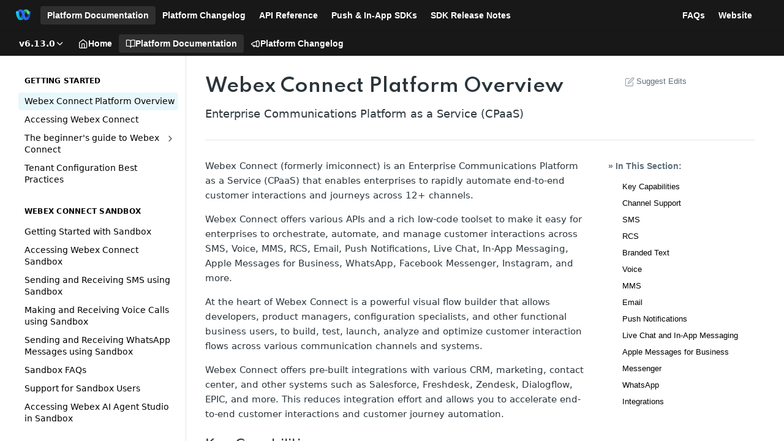

--- FILE ---
content_type: text/html; charset=utf-8
request_url: https://help.webexconnect.io/docs/welcome
body_size: 61738
content:
<!DOCTYPE html><html lang="en" style="" data-color-mode="light" class=" useReactApp  "><head><meta charset="utf-8"><meta name="readme-deploy" content="5.579.0"><meta name="readme-subdomain" content="imiconnect1"><meta name="readme-version" content="6.13.0"><title>Webex Connect Platform Overview</title><meta name="description" content="Enterprise Communications Platform as a Service (CPaaS)" data-rh="true"><meta property="og:title" content="Webex Connect Platform Overview" data-rh="true"><meta property="og:description" content="Enterprise Communications Platform as a Service (CPaaS)" data-rh="true"><meta property="og:site_name" content="Platform Documentation"><meta name="twitter:title" content="Webex Connect Platform Overview" data-rh="true"><meta name="twitter:description" content="Enterprise Communications Platform as a Service (CPaaS)" data-rh="true"><meta name="twitter:card" content="summary_large_image"><meta name="viewport" content="width=device-width, initial-scale=1.0"><meta property="og:image" content="https://cdn.readme.io/og-image/create?type=docs&amp;title=Webex%20Connect%20Platform%20Overview&amp;projectTitle=Platform%20Documentation&amp;description=Enterprise%20Communications%20Platform%20as%20a%20Service%20(CPaaS)&amp;logoUrl=https%3A%2F%2Ffiles.readme.io%2F7bdecfe-small-Webex_Connect.png&amp;color=%23181818&amp;variant=light" data-rh="true"><meta name="twitter:image" content="https://cdn.readme.io/og-image/create?type=docs&amp;title=Webex%20Connect%20Platform%20Overview&amp;projectTitle=Platform%20Documentation&amp;description=Enterprise%20Communications%20Platform%20as%20a%20Service%20(CPaaS)&amp;logoUrl=https%3A%2F%2Ffiles.readme.io%2F7bdecfe-small-Webex_Connect.png&amp;color=%23181818&amp;variant=light" data-rh="true"><meta property="og:image:width" content="1200"><meta property="og:image:height" content="630"><link id="favicon" rel="shortcut icon" href="https://files.readme.io/529af5b-small-favicon-32x32.png" type="image/png"><link rel="canonical" href="https://help.webexconnect.io/docs/welcome"><script src="/public/js/unauthorized-redirect.js?1769105116286"></script><script src="/public/js/cash-dom.min.js?1769105116286"></script><link data-chunk="Footer" rel="preload" as="style" href="https://cdn.readme.io/public/hub/web/Footer.7ca87f1efe735da787ba.css">
<link data-chunk="RDMD" rel="preload" as="style" href="https://cdn.readme.io/public/hub/web/RDMD.9331f322bb5b573f9d25.css">
<link data-chunk="RDMD" rel="preload" as="style" href="https://cdn.readme.io/public/hub/web/8788.1397980a7fd76b5388fe.css">
<link data-chunk="routes-Doc" rel="preload" as="style" href="https://cdn.readme.io/public/hub/web/routes-Doc.56c757d7717d133332ed.css">
<link data-chunk="index" rel="preload" as="style" href="https://cdn.readme.io/public/hub/web/index.8ca2c2c4702dddc43f78.css">
<link data-chunk="Header" rel="preload" as="style" href="https://cdn.readme.io/public/hub/web/Header.82413ef8974544a1864f.css">
<link data-chunk="main" rel="preload" as="style" href="https://cdn.readme.io/public/hub/web/main.73ee9ca53e6eaa83598c.css">
<link data-chunk="main" rel="preload" as="style" href="https://cdn.readme.io/public/hub/web/ui-styles.e5188c7f7f9c69667adf.css">
<link data-chunk="main" rel="preload" as="script" href="https://cdn.readme.io/public/hub/web/main.2fbacd7e569394372e2a.js">
<link data-chunk="routes-SuperHub" rel="preload" as="script" href="https://cdn.readme.io/public/hub/web/routes-SuperHub.129d5f78dbfede432b83.js">
<link data-chunk="Header" rel="preload" as="script" href="https://cdn.readme.io/public/hub/web/Header.7a8fa95dde67fa315250.js">
<link data-chunk="core-icons-chevron-up-down-svg" rel="preload" as="script" href="https://cdn.readme.io/public/hub/web/core-icons.0723410dcfd0b81e45dd.js">
<link data-chunk="index" rel="preload" as="script" href="https://cdn.readme.io/public/hub/web/3766.649eaa2b700c2449e689.js">
<link data-chunk="index" rel="preload" as="script" href="https://cdn.readme.io/public/hub/web/6306.d91105b49ef3f33e4212.js">
<link data-chunk="index" rel="preload" as="script" href="https://cdn.readme.io/public/hub/web/6083.a6c01ccc57c962adc37b.js">
<link data-chunk="index" rel="preload" as="script" href="https://cdn.readme.io/public/hub/web/index.34f66f63109484c2a856.js">
<link data-chunk="routes-Doc" rel="preload" as="script" href="https://cdn.readme.io/public/hub/web/6563.536d53a51a39205d3d9b.js">
<link data-chunk="routes-Doc" rel="preload" as="script" href="https://cdn.readme.io/public/hub/web/6146.f99bcbc8d654cc36d7c8.js">
<link data-chunk="routes-Doc" rel="preload" as="script" href="https://cdn.readme.io/public/hub/web/6652.3900ee39f7cfe0a89511.js">
<link data-chunk="routes-Doc" rel="preload" as="script" href="https://cdn.readme.io/public/hub/web/8836.dbe2a8b6a6809625282d.js">
<link data-chunk="routes-Doc" rel="preload" as="script" href="https://cdn.readme.io/public/hub/web/9711.f939ebf4c2a2bed07a89.js">
<link data-chunk="routes-Doc" rel="preload" as="script" href="https://cdn.readme.io/public/hub/web/9819.244523233bd16e9c40f7.js">
<link data-chunk="routes-Doc" rel="preload" as="script" href="https://cdn.readme.io/public/hub/web/routes-Doc.d1002a5baf1301ca66f7.js">
<link data-chunk="RDMD" rel="preload" as="script" href="https://cdn.readme.io/public/hub/web/6123.a2ef3290db790599acca.js">
<link data-chunk="RDMD" rel="preload" as="script" href="https://cdn.readme.io/public/hub/web/3781.e78b96a01630dde138be.js">
<link data-chunk="RDMD" rel="preload" as="script" href="https://cdn.readme.io/public/hub/web/8424.7ca51ba764db137ea058.js">
<link data-chunk="RDMD" rel="preload" as="script" href="https://cdn.readme.io/public/hub/web/5492.f44f6f16a866e5fec3ae.js">
<link data-chunk="RDMD" rel="preload" as="script" href="https://cdn.readme.io/public/hub/web/9947.08b2610863d170f1b6c7.js">
<link data-chunk="RDMD" rel="preload" as="script" href="https://cdn.readme.io/public/hub/web/6349.44570076226a17ca868b.js">
<link data-chunk="RDMD" rel="preload" as="script" href="https://cdn.readme.io/public/hub/web/5496.16a4e8e7038824449ade.js">
<link data-chunk="RDMD" rel="preload" as="script" href="https://cdn.readme.io/public/hub/web/8075.096554dabcf518cc0b30.js">
<link data-chunk="RDMD" rel="preload" as="script" href="https://cdn.readme.io/public/hub/web/8788.7d9cdb0b268fb7e3025a.js">
<link data-chunk="RDMD" rel="preload" as="script" href="https://cdn.readme.io/public/hub/web/1165.002e4541f2ba3ba0fbf2.js">
<link data-chunk="RDMD" rel="preload" as="script" href="https://cdn.readme.io/public/hub/web/RDMD.919251738abc9bfd483d.js">
<link data-chunk="Footer" rel="preload" as="script" href="https://cdn.readme.io/public/hub/web/Footer.9f1a3307d1d61765d9bb.js">
<link data-chunk="main" rel="stylesheet" href="https://cdn.readme.io/public/hub/web/ui-styles.e5188c7f7f9c69667adf.css">
<link data-chunk="main" rel="stylesheet" href="https://cdn.readme.io/public/hub/web/main.73ee9ca53e6eaa83598c.css">
<link data-chunk="Header" rel="stylesheet" href="https://cdn.readme.io/public/hub/web/Header.82413ef8974544a1864f.css">
<link data-chunk="index" rel="stylesheet" href="https://cdn.readme.io/public/hub/web/index.8ca2c2c4702dddc43f78.css">
<link data-chunk="routes-Doc" rel="stylesheet" href="https://cdn.readme.io/public/hub/web/routes-Doc.56c757d7717d133332ed.css">
<link data-chunk="RDMD" rel="stylesheet" href="https://cdn.readme.io/public/hub/web/8788.1397980a7fd76b5388fe.css">
<link data-chunk="RDMD" rel="stylesheet" href="https://cdn.readme.io/public/hub/web/RDMD.9331f322bb5b573f9d25.css">
<link data-chunk="Footer" rel="stylesheet" href="https://cdn.readme.io/public/hub/web/Footer.7ca87f1efe735da787ba.css"><!-- CUSTOM CSS--><style title="rm-custom-css">:root{--project-color-primary:#181818;--project-color-inverse:#fff;--recipe-button-color:#00A0D1;--recipe-button-color-hover:#00526b;--recipe-button-color-active:#002b38;--recipe-button-color-focus:rgba(0, 160, 209, 0.25);--recipe-button-color-disabled:#9ee8ff}[id=enterprise] .ReadMeUI[is=AlgoliaSearch]{--project-color-primary:#181818;--project-color-inverse:#fff}a{color:var(--color-link-primary,#00a0d1)}a:hover{color:var(--color-link-primary-darken-5,#00526b)}a.text-muted:hover{color:var(--color-link-primary,#00a0d1)}.btn.btn-primary{background-color:#00a0d1}.btn.btn-primary:hover{background-color:#00526b}.theme-line #hub-landing-top h2{color:#00a0d1}#hub-landing-top .btn:hover{color:#00a0d1}.theme-line #hub-landing-top .btn:hover{color:#fff}.theme-solid header#hub-header #header-top{background-color:#181818}.theme-solid.header-gradient header#hub-header #header-top{background:linear-gradient(to bottom,#181818,#0e0717)}.theme-solid.header-custom header#hub-header #header-top{background-image:url(https://files.readme.io/Wm0FnaFLSzmOJCQdjx76_AboutUs.jpg)}.theme-line header#hub-header #header-top{border-bottom-color:#181818}.theme-line header#hub-header #header-top .btn{background-color:#181818}header#hub-header #header-top #header-logo{width:40px;height:40px;margin-top:0;background-image:url(https://files.readme.io/7bdecfe-small-Webex_Connect.png)}#hub-subheader-parent #hub-subheader .hub-subheader-breadcrumbs .dropdown-menu a:hover{background-color:#181818}#subheader-links a.active{color:#181818!important;box-shadow:inset 0 -2px 0 #181818}#subheader-links a:hover{color:#181818!important;box-shadow:inset 0 -2px 0 #181818;opacity:.7}.discussion .submit-vote.submit-vote-parent.voted a.submit-vote-button{background-color:#00a0d1}section#hub-discuss .discussion a .discuss-body h4{color:#00a0d1}section#hub-discuss .discussion a:hover .discuss-body h4{color:#00526b}#hub-subheader-parent #hub-subheader.sticky-header.sticky{border-bottom-color:#00a0d1}#hub-subheader-parent #hub-subheader.sticky-header.sticky .search-box{border-bottom-color:#00a0d1}#hub-search-results h3 em{color:#00a0d1}.main_background,.tag-item{background:#00a0d1!important}.main_background:hover{background:#00526b!important}.main_color{color:#181818!important}.border_bottom_main_color{border-bottom:2px solid #181818}.main_color_hover:hover{color:#181818!important}section#hub-discuss h1{color:#00a0d1}#hub-reference .hub-api .api-definition .api-try-it-out.active{border-color:#00a0d1;background-color:#00a0d1}#hub-reference .hub-api .api-definition .api-try-it-out.active:hover{background-color:#00526b;border-color:#00526b}#hub-reference .hub-api .api-definition .api-try-it-out:hover{border-color:#00a0d1;color:#00a0d1}#hub-reference .hub-reference .logs .logs-empty .logs-login-button,#hub-reference .hub-reference .logs .logs-login .logs-login-button{background-color:var(--project-color-primary,#00a0d1);border-color:var(--project-color-primary,#00a0d1)}#hub-reference .hub-reference .logs .logs-empty .logs-login-button:hover,#hub-reference .hub-reference .logs .logs-login .logs-login-button:hover{background-color:#00526b;border-color:#00526b}#hub-reference .hub-reference .logs .logs-empty>svg>path,#hub-reference .hub-reference .logs .logs-login>svg>path{fill:#00a0d1;fill:var(--project-color-primary,#00a0d1)}#hub-reference .hub-reference .logs:last-child .logs-empty,#hub-reference .hub-reference .logs:last-child .logs-login{margin-bottom:35px}#hub-reference .hub-reference .hub-reference-section .hub-reference-left header .hub-reference-edit:hover{color:#00a0d1}.main-color-accent{border-bottom:3px solid #181818;padding-bottom:8px}/*! BEGIN HUB_CUSTOM_STYLES */@font-face{font-family:CiscoSans;font-style:normal;font-weight:200;src:url(https://imimobile.com/fonts/CiscoSans/CiscoSansTTExtraLight.woff2) format("woff2")}@font-face{font-family:CiscoSans;font-style:italic,oblique;font-weight:200;src:url(https://imimobile.com/fonts/CiscoSans/CiscoSansTTExtraLightOblique.woff2) format("woff2")}@font-face{font-family:CiscoSans;font-style:italic,oblique;font-weight:300;src:url(https://imimobile.com/fonts/CiscoSans/CiscoSansTTLightOblique.woff2) format("woff2")}@font-face{font-family:CiscoSans;font-style:normal;font-weight:300;src:url(https://imimobile.com/fonts/CiscoSans/CiscoSansTTLight.woff2) format("woff2")}@font-face{font-family:CiscoSans;font-style:normal;font-weight:400;src:url(https://imimobile.com/fonts/CiscoSans/CiscoSansTTRegular.woff2) format("woff2")}@font-face{font-family:CiscoSans;font-style:normal;font-weight:500;src:url(https://imimobile.com/fonts/CiscoSans/CiscoSansTT-Medium.woff2) format("woff2")}@font-face{font-family:CiscoSans;font-style:normal;font-weight:700;src:url(https://imimobile.com/fonts/CiscoSans/CiscoSansTTBold.woff2) format("woff2")}h1{font-family:Spartan,sans-serif;font-weight:400}.content-body>:not(.markdown-body) p{color:var(--markdown-text)}.content-body .magic-block-api-header ol,.content-body .magic-block-api-header ul,.content-body .magic-block-textarea ol,.content-body .magic-block-textarea ul{color:#202325}.content-body .magic-block-textarea h2{font-family:'IBM Plex Sans',sans-serif;font-weight:300}nav#hub-sidebar h3{font-family:'IBM Plex Sans',sans-serif;font-weight:600}.content-body .magic-block-api-header h1,.content-body .magic-block-textarea h1{font-family:'IBM Plex Sans',sans-serif;font-weight:300}section#hub-content header h1,section#hub-content header h2{font-family:'IBM Plex Sans',sans-serif;font-weight:300}.theme-solid #hub-landing-top h2{font-family:'IBM Plex Sans',sans-serif;font-weight:300}.theme-solid #hub-landing-top h2{font-family:'IBM Plex Sans',sans-serif;font-weight:300}h2{font-family:'IBM Plex Sans',sans-serif;font-weight:300}h3{font-family:'IBM Plex Sans',sans-serif;font-weight:300}body{font-family:'IBM Plex Sans',sans-serif;font-weight:300}body.body-threes nav#hub-sidebar h3,body.hub-full nav #hub-sidebar h3{color:#000}p{margin-top:0;font-size:15px;line-height:24px;color:var(--markdown-text)}nav#hub-sidebar h3{color:#181818}a.tocHeader{visibility:hidden;position:relative}a.tocHeader:after{content:'\00bb \00a0In this section:';visibility:visible;position:absolute;left:0;font-size:14px;text-transform:capitalize}.toc-list .toc-DIV a:hover{color:#005072!important}li.subnav-expanded.subnav-soft-toggle>a{color:#fff!important}.content-body blockquote ul li a,.content-body blockquote ul li a:hover,.content-body ol li a,.content-body ol li a:hover,.content-body p a,.content-body p a:hover,.content-body tr td a,.content-body tr td a:hover,.content-body ul li a,.content-body ul li a:hover,.rm-Article a,.rm-Article a:hover,.rm-Article tr td a,.rm-Article tr td a:hover{color:#0352a6}.content-toc a{color:#000}.content-toc a:hover{color:#000!important;text-decoration:underline!important}@media only screen and (max-width:1920px){.container,.hub-container{max-width:100%!important;margin:auto;padding-left:20px;padding-right:20px}#hub-container>.hub-container{padding-left:33px;padding-right:33px}.rm-Guides{width:100%;display:flex}.rm-Container.rm-Container_flex{max-width:100%!important;padding-left:15px;padding-right:15px;margin:0}.undefined.container{width:100%}.LandingWrap16kRMSdr5J8g.rm-LandingPage{width:98%}.Header-right21PC2XTT6aMg{padding-right:41px!important}}@media (min-width:1010px){body:not(.hub-full) #hub-sidebar-parent{margin-left:26px!important}}.j3bPF3eZ1EYwdlDlVMG7{background-color:#181818;margin-top:-1px;overflow:hidden;position:relative;width:100%;background-position:center center}.D8W393YprzAMtTQElSLd{margin:0 auto;max-width:80rem;width:100%}.j3bPF3eZ1EYwdlDlVMG7 .GBKhcWyDW9_kLMKIy7Kk{border-bottom:none;margin-top:1.875rem;max-width:100%}.LCpBtAxQ2BfkE4bJ2if1,.V0hWlAYubMudNJ9EIQnj{margin:0 auto;max-width:89rem}.V0hWlAYubMudNJ9EIQnj{display:flex;justify-content:space-between;padding:2rem 0}.md .blockquote,.md .dd,.md .dl,.md .dt,.md .h1,.md .h2,.md .h3,.md .h4,.md .h5,.md .h6,.md .li,.md .md-blockquote,.md .md-dd,.md .md-dl,.md .md-dt,.md .md-form__section .section__content .sub-section__description,.md .md-h1,.md .md-h2,.md .md-h3,.md .md-h4,.md .md-h5,.md .md-h6,.md .md-li,.md .md-p,.md .md-pre,.md .md-td,.md .md-th,.md .p,.md .pre,.md .td,.md .th,blockquote,dd,div,dl,dt,form,h1,h2,h3,h4,h5,h6,li,ol,p,pre,td,th,ul{font-weight:400;margin:0;padding:0}.V0hWlAYubMudNJ9EIQnj p{color:#fff;font-size:.75rem}.V0hWlAYubMudNJ9EIQnj a{color:hsla(0,0%,100%,.6);font-size:.75rem}a:not(.icon),a:not(.icon):active,a:not(.icon):hover{font-family:CiscoSansTT Regular,Helvetica Neue,Helvetica,Arial,sans-serif}.LCpBtAxQ2BfkE4bJ2if1{color:hsla(0,0%,100%,.6);display:flex;justify-content:space-between;padding:2rem 1rem}.LCpBtAxQ2BfkE4bJ2if1,.V0hWlAYubMudNJ9EIQnj{margin:0 auto;max-width:89rem}.LCpBtAxQ2BfkE4bJ2if1 span{font-size:.75rem}.NXfllky_DBw5mQnvU2cO{display:flex}.NXfllky_DBw5mQnvU2cO a{margin:0 .3125rem}a:not(.icon),a:not(.icon):active,a:not(.icon):hover{font-family:CiscoSansTT Regular,Helvetica Neue,Helvetica,Arial,sans-serif}html body a{margin:0}.md .md-form__section .section__content footer .sub-section__description,.md .md-form__section .section__content nav .sub-section__description,.md footer .h1,.md footer .h2,.md footer .h3,.md footer .h4,.md footer .h5,.md footer .h6,.md footer .md-form__section .section__content .sub-section__description,.md footer .md-h1,.md footer .md-h2,.md footer .md-h3,.md footer .md-h4,.md footer .md-h5,.md footer .md-h6,.md footer .md-p,.md footer .p,.md nav .h1,.md nav .h2,.md nav .h3,.md nav .h4,.md nav .h5,.md nav .h6,.md nav .md-form__section .section__content .sub-section__description,.md nav .md-h1,.md nav .md-h2,.md nav .md-h3,.md nav .md-h4,.md nav .md-h5,.md nav .md-h6,.md nav .md-p,.md nav .p,footer .md .h1,footer .md .h2,footer .md .h3,footer .md .h4,footer .md .h5,footer .md .h6,footer .md .md-form__section .section__content .sub-section__description,footer .md .md-h1,footer .md .md-h2,footer .md .md-h3,footer .md .md-h4,footer .md .md-h5,footer .md .md-h6,footer .md .md-p,footer .md .p,footer a,footer h1,footer h2,footer h3,footer h4,footer h5,footer h6,footer p,footer span,nav .md .h1,nav .md .h2,nav .md .h3,nav .md .h4,nav .md .h5,nav .md .h6,nav .md .md-form__section .section__content .sub-section__description,nav .md .md-h1,nav .md .md-h2,nav .md .md-h3,nav .md .md-h4,nav .md .md-h5,nav .md .md-h6,nav .md .md-p,nav .md .p,nav a,nav h1,nav h2,nav h3,nav h4,nav h5,nav h6,nav p,nav span{letter-spacing:normal}[class*=icon][class*=_24]{font-size:1.5rem}.LCpBtAxQ2BfkE4bJ2if1 i{color:#fff;margin-right:.5625rem}.icon{speak:none;font-feature-settings:"liga" 1;-moz-osx-font-smoothing:grayscale;text-rendering:optimizeLegibility;font-smoothing:antialiased;direction:ltr;font-family:momentum-ui-icons;font-style:normal;font-variant:normal;font-weight:400;line-height:1;position:relative;text-transform:none;white-space:pre}.icon-github-circle_24:before{content:"\f647"}.LCpBtAxQ2BfkE4bJ2if1 a{color:hsla(0,0%,100%,.6);font-size:.75rem}.LCpBtAxQ2BfkE4bJ2if1 a:hover,.V0hWlAYubMudNJ9EIQnj a:hover{color:#fff!important}section.LandingPageHeader20SNhBZ58Jy5.rm-LandingPageHeader{float:left}.LCpBtAxQ2BfkE4bJ2if1{padding-left:0}[class^=Sidebar-heading].rm-Sidebar-heading{color:#000}[class^=Sidebar-link-text_label]{color:#000}[class^=Sidebar-link-buttonWrapper] i{opacity:1!important}.Button:focus{outline:2px solid #000;outline-offset:2px}.Menu-Item:focus,.Menu-Item:hover{background-color:#000!important;color:#fff!important;border:none!important}.Menu-Item svg{color:inherit!important;fill:inherit!important}/*! END HUB_CUSTOM_STYLES */</style><link href="https://fonts.googleapis.com/css2?family=IBM+Plex+Sans:wght@100;300;400;500;600;700&family=Spartan:wght@100;400;600;700&display=swap" rel="stylesheet"><meta name="google-site-verification" content="-e1w9hCl0X6lVi_0_DaCnYMJghBtTf2ZrNY1FRivM0s"><meta name="loadedProject" content="imiconnect1"><meta name="parentProject" content="imiconnect-group"><meta name="childrenProjects" content="[{&quot;subdomain&quot;:&quot;imiconnect1&quot;,&quot;subpath&quot;:&quot;&quot;,&quot;name&quot;:&quot;Platform Documentation&quot;,&quot;_id&quot;:&quot;5c2ca05aeabf5c005160f923&quot;}]"><meta name="siblingProjects" content="[{&quot;subdomain&quot;:&quot;imiconnect1&quot;,&quot;name&quot;:&quot;Platform Documentation&quot;,&quot;_id&quot;:&quot;5c2ca05aeabf5c005160f923&quot;}]"><meta name="hasOneChild"><script>var storedColorMode = `light` === 'system' ? window.localStorage.getItem('color-scheme') : `light`
document.querySelector('[data-color-mode]').setAttribute('data-color-mode', storedColorMode)</script><script id="config" type="application/json" data-json="{&quot;algoliaIndex&quot;:&quot;readme_search_v2&quot;,&quot;amplitude&quot;:{&quot;apiKey&quot;:&quot;dc8065a65ef83d6ad23e37aaf014fc84&quot;,&quot;enabled&quot;:true},&quot;asset_url&quot;:&quot;https://cdn.readme.io&quot;,&quot;domain&quot;:&quot;readme.io&quot;,&quot;domainFull&quot;:&quot;https://dash.readme.com&quot;,&quot;encryptedLocalStorageKey&quot;:&quot;ekfls-2025-03-27&quot;,&quot;fullstory&quot;:{&quot;enabled&quot;:true,&quot;orgId&quot;:&quot;FSV9A&quot;},&quot;git&quot;:{&quot;sync&quot;:{&quot;bitbucket&quot;:{&quot;installationLink&quot;:&quot;https://developer.atlassian.com/console/install/310151e6-ca1a-4a44-9af6-1b523fea0561?signature=AYABeMn9vqFkrg%2F1DrJAQxSyVf4AAAADAAdhd3Mta21zAEthcm46YXdzOmttczp1cy13ZXN0LTI6NzA5NTg3ODM1MjQzOmtleS83MDVlZDY3MC1mNTdjLTQxYjUtOWY5Yi1lM2YyZGNjMTQ2ZTcAuAECAQB4IOp8r3eKNYw8z2v%2FEq3%2FfvrZguoGsXpNSaDveR%2FF%2Fo0BHUxIjSWx71zNK2RycuMYSgAAAH4wfAYJKoZIhvcNAQcGoG8wbQIBADBoBgkqhkiG9w0BBwEwHgYJYIZIAWUDBAEuMBEEDOJgARbqndU9YM%2FRdQIBEIA7unpCah%2BIu53NA72LkkCDhNHOv%2BgRD7agXAO3jXqw0%2FAcBOB0%2F5LmpzB5f6B1HpkmsAN2i2SbsFL30nkAB2F3cy1rbXMAS2Fybjphd3M6a21zOmV1LXdlc3QtMTo3MDk1ODc4MzUyNDM6a2V5LzQ2MzBjZTZiLTAwYzMtNGRlMi04NzdiLTYyN2UyMDYwZTVjYwC4AQICAHijmwVTMt6Oj3F%2B0%2B0cVrojrS8yZ9ktpdfDxqPMSIkvHAGT%[base64]%2BMHwGCSqGSIb3DQEHBqBvMG0CAQAwaAYJKoZIhvcNAQcBMB4GCWCGSAFlAwQBLjARBAzzWhThsIgJwrr%2FY2ECARCAOxoaW9pob21lweyAfrIm6Fw7gd8D%2B%2F8LHk4rl3jjULDM35%2FVPuqBrqKunYZSVCCGNGB3RqpQJr%2FasASiAgAAAAAMAAAQAAAAAAAAAAAAAAAAAEokowLKsF1tMABEq%2BKNyJP%2F%2F%2F%2F%2FAAAAAQAAAAAAAAAAAAAAAQAAADJLzRcp6MkqKR43PUjOiRxxbxXYhLc6vFXEutK3%2BQ71yuPq4dC8pAHruOVQpvVcUSe8dptV8c7wR8BTJjv%2F%2FNe8r0g%3D&amp;product=bitbucket&quot;}}},&quot;metrics&quot;:{&quot;billingCronEnabled&quot;:&quot;true&quot;,&quot;dashUrl&quot;:&quot;https://m.readme.io&quot;,&quot;defaultUrl&quot;:&quot;https://m.readme.io&quot;,&quot;exportMaxRetries&quot;:12,&quot;wsUrl&quot;:&quot;wss://m.readme.io&quot;},&quot;micro&quot;:{&quot;baseUrl&quot;:&quot;https://micro-beta.readme.com&quot;},&quot;proxyUrl&quot;:&quot;https://try.readme.io&quot;,&quot;readmeRecaptchaSiteKey&quot;:&quot;6LesVBYpAAAAAESOCHOyo2kF9SZXPVb54Nwf3i2x&quot;,&quot;releaseVersion&quot;:&quot;5.579.0&quot;,&quot;reservedWords&quot;:{&quot;tools&quot;:[&quot;execute-request&quot;,&quot;get-code-snippet&quot;,&quot;get-endpoint&quot;,&quot;get-request-body&quot;,&quot;get-response-schema&quot;,&quot;get-server-variables&quot;,&quot;list-endpoints&quot;,&quot;list-security-schemes&quot;,&quot;list-specs&quot;,&quot;search-specs&quot;,&quot;search&quot;,&quot;fetch&quot;]},&quot;sentry&quot;:{&quot;dsn&quot;:&quot;https://3bbe57a973254129bcb93e47dc0cc46f@o343074.ingest.sentry.io/2052166&quot;,&quot;enabled&quot;:true},&quot;shMigration&quot;:{&quot;promoVideo&quot;:&quot;&quot;,&quot;forceWaitlist&quot;:false,&quot;migrationPreview&quot;:false},&quot;sslBaseDomain&quot;:&quot;readmessl.com&quot;,&quot;sslGenerationService&quot;:&quot;ssl.readmessl.com&quot;,&quot;stripePk&quot;:&quot;pk_live_5103PML2qXbDukVh7GDAkQoR4NSuLqy8idd5xtdm9407XdPR6o3bo663C1ruEGhXJjpnb2YCpj8EU1UvQYanuCjtr00t1DRCf2a&quot;,&quot;superHub&quot;:{&quot;newProjectsEnabled&quot;:true},&quot;wootric&quot;:{&quot;accountToken&quot;:&quot;NPS-122b75a4&quot;,&quot;enabled&quot;:true}}"></script></head><body class="body-none theme-solid header-solid header-bg-size-cover header-bg-pos-bc header-overlay-blueprint reference-layout-column lumosity-dark "><div id="ssr-top"></div><div id="ssr-main"><div class="App ThemeContext ThemeContext_dark ThemeContext_classic" style="--color-primary:#181818;--color-primary-inverse:#fff;--color-primary-alt:#0e0717;--color-primary-darken-10:#000000;--color-primary-darken-20:#000000;--color-primary-alpha-25:rgba(24, 24, 24, 0.25);--color-link-primary:#00A0D1;--color-link-primary-darken-5:#008cb7;--color-link-primary-darken-10:#00799e;--color-link-primary-darken-20:#00526b;--color-link-primary-alpha-50:rgba(0, 160, 209, 0.5);--color-link-primary-alpha-25:rgba(0, 160, 209, 0.25);--color-link-background:rgba(0, 160, 209, 0.09);--color-link-text:#fff;--color-login-link:#00A0D1;--color-login-link-text:#fff;--color-login-link-darken-10:#00799e;--color-login-link-primary-alpha-50:rgba(0, 160, 209, 0.5)"><div class="ContentWithOwlbotx4PaFDoA1KMz"><div class="ContentWithOwlbot-content2X1XexaN8Lf2"><header class="Header3zzata9F_ZPQ rm-Header_classic rm-Header"><div class="rm-Header-top Header-topuTMpygDG4e1V Header-top_classic3g7Q6zoBy8zh"><div class="rm-Container rm-Container_flex"><div style="outline:none" tabindex="-1"><a href="#content" target="_self" class="Button Button_md rm-JumpTo Header-jumpTo3IWKQXmhSI5D Button_primary">Jump to Content</a></div><div class="rm-Header-left Header-leftADQdGVqx1wqU"><a class="rm-Logo Header-logo1Xy41PtkzbdG" href="https://help.webexconnect.io/" target="_self"><img alt="Platform Documentation" class="rm-Logo-img Header-logo-img3YvV4lcGKkeb" src="https://files.readme.io/7bdecfe-small-Webex_Connect.png"/></a><a aria-current="page" class="Button Button_md rm-Header-link rm-Header-top-link Button_slate_text rm-Header-top-link_active Header-link2tXYTgXq85zW active" href="/docs" target="_self">Platform Documentation</a><a class="Button Button_md rm-Header-link rm-Header-top-link Button_slate_text Header-link2tXYTgXq85zW" href="/changelog" target="_self">Platform Changelog</a><a class="Button Button_md rm-Header-link rm-Header-top-link Button_slate_text Header-link2tXYTgXq85zW" href="https://developers.imiconnect.io/reference/apioverview" target="_self" to="https://developers.imiconnect.io/reference/apioverview">API Reference</a><a class="Button Button_md rm-Header-link rm-Header-top-link Button_slate_text Header-link2tXYTgXq85zW" href="https://developers.imiconnect.io/docs/overview-of-sdks" target="_self" to="https://developers.imiconnect.io/docs/overview-of-sdks">Push &amp; In-App SDKs</a><a class="Button Button_md rm-Header-link rm-Header-top-link Button_slate_text Header-link2tXYTgXq85zW" href="https://developers.imiconnect.io/docs/sdk-release-notes" target="_self" to="https://developers.imiconnect.io/docs/sdk-release-notes">SDK Release Notes</a></div><div class="rm-Header-left Header-leftADQdGVqx1wqU Header-left_mobile1RG-X93lx6PF"><div><button aria-label="Toggle navigation menu" class="icon-menu menu3d6DYNDa3tk5" type="button"></button><div class=""><div class="Flyout95xhYIIoTKtc undefined rm-Flyout" data-testid="flyout"><div class="MobileFlyout1hHJpUd-nYkd"><a class="rm-MobileFlyout-item NavItem-item1gDDTqaXGhm1 NavItem-item_mobile1qG3gd-Mkck- " href="/" target="_self" to="/"><i class="icon-landing-page-2 NavItem-badge1qOxpfTiALoz rm-Header-bottom-link-icon"></i><span class="NavItem-textSlZuuL489uiw">Home</span></a><a aria-current="page" class="rm-MobileFlyout-item NavItem-item1gDDTqaXGhm1 NavItem-item_mobile1qG3gd-Mkck-  active" href="/docs" target="_self"><i class="icon-guides NavItem-badge1qOxpfTiALoz rm-Header-bottom-link-icon"></i><span class="NavItem-textSlZuuL489uiw">Platform Documentation</span></a><a class="rm-MobileFlyout-item NavItem-item1gDDTqaXGhm1 NavItem-item_mobile1qG3gd-Mkck- " href="/changelog" target="_self"><i class="icon-changelog NavItem-badge1qOxpfTiALoz rm-Header-bottom-link-icon"></i><span class="NavItem-textSlZuuL489uiw">Platform Changelog</span></a><select class="Select Select_md NavItem-item1gDDTqaXGhm1 NavItem-item_select3UEfLN-oSjxp NavItem-item_mobile1qG3gd-Mkck-"><option data-url="/imiconnect1/v6.12.0/docs" value="6.12.0">v6.12.0</option><option data-url="#" value="6.13.0" selected="">v6.13.0</option><option data-url="/imiconnect1/v6.14.0/docs" value="6.14.0">v6.14.0</option></select><hr class="MobileFlyout-divider10xf7R2X1MeW"/><a aria-current="page" class="rm-MobileFlyout-item NavItem-item1gDDTqaXGhm1 NavItem-item_mobile1qG3gd-Mkck- NavItem_dropdown-muted1xJVuczwGc74 active" href="/docs" target="_self">Platform Documentation</a><a class="rm-MobileFlyout-item NavItem-item1gDDTqaXGhm1 NavItem-item_mobile1qG3gd-Mkck- NavItem_dropdown-muted1xJVuczwGc74" href="/changelog" target="_self">Platform Changelog</a><a class="rm-MobileFlyout-item NavItem-item1gDDTqaXGhm1 NavItem-item_mobile1qG3gd-Mkck- NavItem_dropdown-muted1xJVuczwGc74" href="https://developers.imiconnect.io/reference/apioverview" rel="noopener" target="_blank" to="https://developers.imiconnect.io/reference/apioverview">API Reference</a><a class="rm-MobileFlyout-item NavItem-item1gDDTqaXGhm1 NavItem-item_mobile1qG3gd-Mkck- NavItem_dropdown-muted1xJVuczwGc74" href="https://developers.imiconnect.io/docs/overview-of-sdks" rel="noopener" target="_blank" to="https://developers.imiconnect.io/docs/overview-of-sdks">Push &amp; In-App SDKs</a><a class="rm-MobileFlyout-item NavItem-item1gDDTqaXGhm1 NavItem-item_mobile1qG3gd-Mkck- NavItem_dropdown-muted1xJVuczwGc74" href="https://developers.imiconnect.io/docs/sdk-release-notes" rel="noopener" target="_blank" to="https://developers.imiconnect.io/docs/sdk-release-notes">SDK Release Notes</a><a class="rm-MobileFlyout-item NavItem-item1gDDTqaXGhm1 NavItem-item_mobile1qG3gd-Mkck- NavItem_dropdown-muted1xJVuczwGc74" href="https://developers.imiconnect.io/reference/apple-business-chat-faqs" rel="noopener" target="_blank" to="https://developers.imiconnect.io/reference/apple-business-chat-faqs">FAQs</a><a class="rm-MobileFlyout-item NavItem-item1gDDTqaXGhm1 NavItem-item_mobile1qG3gd-Mkck- NavItem_dropdown-muted1xJVuczwGc74" href="https://imimobile.com/products/imiconnect" rel="noopener" target="_blank" to="https://imimobile.com/products/imiconnect">Website</a><a class="MobileFlyout-logo3Lq1eTlk1K76 Header-logo1Xy41PtkzbdG rm-Logo" href="https://help.webexconnect.io/" target="_self"><img alt="Platform Documentation" class="Header-logo-img3YvV4lcGKkeb rm-Logo-img" src="https://files.readme.io/7bdecfe-small-Webex_Connect.png"/></a></div></div></div></div><div class="Header-left-nav2xWPWMNHOGf_"><i aria-hidden="true" class="icon-guides Header-left-nav-icon10glJKFwewOv"></i>Platform Documentation</div></div><div class="rm-Header-right Header-right21PC2XTT6aMg"><span class="Header-right_desktop14ja01RUQ7HE"><a class="Button Button_md rm-Header-link rm-Header-top-link Button_slate_text Header-link2tXYTgXq85zW" href="https://developers.imiconnect.io/reference/apple-business-chat-faqs" target="_self" to="https://developers.imiconnect.io/reference/apple-business-chat-faqs">FAQs</a><a class="Button Button_md rm-Header-link rm-Header-top-link Button_slate_text Header-link2tXYTgXq85zW" href="https://imimobile.com/products/imiconnect" target="_self" to="https://imimobile.com/products/imiconnect">Website</a></span><div class="Header-searchtb6Foi0-D9Vx"><button aria-label="Search ⌘k" class="rm-SearchToggle" data-symbol="⌘"><div class="rm-SearchToggle-icon icon-search1"></div></button></div></div></div></div><div class="Header-bottom2eLKOFXMEmh5 Header-bottom_classic rm-Header-bottom"><div class="rm-Container rm-Container_flex"><nav aria-label="Primary navigation" class="Header-leftADQdGVqx1wqU Header-subnavnVH8URdkgvEl" role="navigation"><div class="rm-VersionDropdown Dropdown Dropdown_closed" data-testid="dropdown-container"><button aria-haspopup="dialog" class="Button Button_slate_text Button_md rm-Header-bottom-link Dropdown-toggle Button_primary" type="button"><span class="Truncate1OzxBYrNNfH3" style="--Truncate-max-width:150px">v6.13.0</span><i class="icon icon-chevron-down"></i></button></div><a class="Button Button_md rm-Header-link rm-Header-bottom-link Button_slate_text Header-bottom-link_mobile " href="/" target="_self" to="/"><i class="icon-landing-page-2 rm-Header-bottom-link-icon"></i><span>Home</span></a><a aria-current="page" class="Button Button_md rm-Header-link rm-Header-bottom-link Button_slate_text Header-bottom-link_mobile  active" href="/docs" target="_self"><i class="icon-guides rm-Header-bottom-link-icon"></i><span>Platform Documentation</span></a><a class="Button Button_md rm-Header-link rm-Header-bottom-link Button_slate_text Header-bottom-link_mobile " href="/changelog" target="_self"><i class="icon-changelog rm-Header-bottom-link-icon"></i><span>Platform Changelog</span></a><div class="Header-subnav-tabyNLkcOA6xAra" style="transform:translateX(0px);width:0"></div></nav><button align="center" justify="between" style="--flex-gap:var(--xs)" class="Button Button_sm Flex Flex_row MobileSubnav1DsTfasXloM2 Button_contrast Button_contrast_outline" type="button"><span class="Button-label">Webex Connect Platform Overview</span><span class="IconWrapper Icon-wrapper2z2wVIeGsiUy"><svg fill="none" viewBox="0 0 24 24" class="Icon Icon3_D2ysxFZ_ll Icon-svg2Lm7f6G9Ly5a" data-name="chevron-up-down" role="img" style="--icon-color:inherit;--icon-size:inherit;--icon-stroke-width:2px"><path stroke="currentColor" stroke-linecap="round" stroke-linejoin="round" d="m6 16 6 6 6-6M18 8l-6-6-6 6" class="icon-stroke-width"></path></svg></span></button></div></div><div class="hub-search-results--reactApp " id="hub-search-results"><div class="hub-container"><div class="modal-backdrop rm-SearchModal" role="button" tabindex="0"></div></div></div></header><main class="rm-Guides"><div class="rm-Container rm-Container_flex"><nav aria-label="Secondary navigation" class="rm-Sidebar hub-sidebar reference-redesign Nav3C5f8FcjkaHj rm-Sidebar_guides" id="hub-sidebar" role="navigation"><div class="Sidebar1t2G1ZJq-vU1 rm-Sidebar hub-sidebar-content"><section class="Sidebar-listWrapper6Q9_yUrG906C rm-Sidebar-section"><h2 class="Sidebar-headingTRQyOa2pk0gh rm-Sidebar-heading">GETTING STARTED</h2><ul class="Sidebar-list_sidebarLayout3RaX72iQNOEI Sidebar-list3cZWQLaBf9k8 rm-Sidebar-list"><li class="Sidebar-item23D-2Kd61_k3"><a aria-current="page" class="Sidebar-link2Dsha-r-GKh2 childless text-wrap rm-Sidebar-link active" target="_self" href="/docs/welcome"><span class="Sidebar-link-textLuTE1ySm4Kqn"><span class="Sidebar-link-text_label1gCT_uPnx7Gu">Webex Connect Platform Overview</span></span></a></li><li class="Sidebar-item23D-2Kd61_k3"><a class="Sidebar-link2Dsha-r-GKh2 childless text-wrap rm-Sidebar-link" target="_self" href="/docs/accessing-the-product"><span class="Sidebar-link-textLuTE1ySm4Kqn"><span class="Sidebar-link-text_label1gCT_uPnx7Gu">Accessing Webex Connect</span></span></a></li><li class="Sidebar-item23D-2Kd61_k3"><a class="Sidebar-link2Dsha-r-GKh2 Sidebar-link_parent text-wrap rm-Sidebar-link" target="_self" href="/docs/getting-started-with-the-product"><span class="Sidebar-link-textLuTE1ySm4Kqn"><span class="Sidebar-link-text_label1gCT_uPnx7Gu">The beginner&#x27;s guide to Webex Connect</span></span><button aria-expanded="false" aria-label="Show subpages for The beginner&#x27;s guide to Webex Connect" class="Sidebar-link-buttonWrapper3hnFHNku8_BJ" type="button"><i aria-hidden="true" class="Sidebar-link-iconnjiqEiZlPn0W Sidebar-link-expandIcon2yVH6SarI6NW icon-chevron-rightward"></i></button></a><ul class="subpages Sidebar-list3cZWQLaBf9k8 rm-Sidebar-list"><li class="Sidebar-item23D-2Kd61_k3"><a class="Sidebar-link2Dsha-r-GKh2 childless subpage text-wrap rm-Sidebar-link" target="_self" href="/docs/getting-started-groups-and-teams"><span class="Sidebar-link-textLuTE1ySm4Kqn"><span class="Sidebar-link-text_label1gCT_uPnx7Gu">Groups and Teams</span></span></a></li><li class="Sidebar-item23D-2Kd61_k3"><a class="Sidebar-link2Dsha-r-GKh2 childless subpage text-wrap rm-Sidebar-link" target="_self" href="/docs/buying-phone-numbers"><span class="Sidebar-link-textLuTE1ySm4Kqn"><span class="Sidebar-link-text_label1gCT_uPnx7Gu">Buying a Phone Number</span></span></a></li><li class="Sidebar-item23D-2Kd61_k3"><a class="Sidebar-link2Dsha-r-GKh2 childless subpage text-wrap rm-Sidebar-link" target="_self" href="/docs/create-a-new-flow"><span class="Sidebar-link-textLuTE1ySm4Kqn"><span class="Sidebar-link-text_label1gCT_uPnx7Gu">Creating a Flow on Webex Connect</span></span></a></li><li class="Sidebar-item23D-2Kd61_k3"><a class="Sidebar-link2Dsha-r-GKh2 childless subpage text-wrap rm-Sidebar-link" target="_self" href="/docs/sending-automated-sms"><span class="Sidebar-link-textLuTE1ySm4Kqn"><span class="Sidebar-link-text_label1gCT_uPnx7Gu">Sending automated SMS using Webex Connect Visual Flow Builder</span></span></a></li><li class="Sidebar-item23D-2Kd61_k3"><a class="Sidebar-link2Dsha-r-GKh2 childless subpage text-wrap rm-Sidebar-link" target="_self" href="/docs/flow-debugging-and-transaction-logs"><span class="Sidebar-link-textLuTE1ySm4Kqn"><span class="Sidebar-link-text_label1gCT_uPnx7Gu">Flow Debug</span></span></a></li></ul></li><li class="Sidebar-item23D-2Kd61_k3"><a class="Sidebar-link2Dsha-r-GKh2 childless text-wrap rm-Sidebar-link" target="_self" href="/docs/tenant-configuration-best-practices"><span class="Sidebar-link-textLuTE1ySm4Kqn"><span class="Sidebar-link-text_label1gCT_uPnx7Gu">Tenant Configuration Best Practices</span></span></a></li></ul></section><section class="Sidebar-listWrapper6Q9_yUrG906C rm-Sidebar-section"><h2 class="Sidebar-headingTRQyOa2pk0gh rm-Sidebar-heading">WEBEX CONNECT SANDBOX</h2><ul class="Sidebar-list_sidebarLayout3RaX72iQNOEI Sidebar-list3cZWQLaBf9k8 rm-Sidebar-list"><li class="Sidebar-item23D-2Kd61_k3"><a class="Sidebar-link2Dsha-r-GKh2 childless text-wrap rm-Sidebar-link" target="_self" href="/docs/getting-started-with-sandbox"><span class="Sidebar-link-textLuTE1ySm4Kqn"><span class="Sidebar-link-text_label1gCT_uPnx7Gu">Getting Started with Sandbox</span></span></a></li><li class="Sidebar-item23D-2Kd61_k3"><a class="Sidebar-link2Dsha-r-GKh2 childless text-wrap rm-Sidebar-link" target="_self" href="/docs/accessing-sandbox"><span class="Sidebar-link-textLuTE1ySm4Kqn"><span class="Sidebar-link-text_label1gCT_uPnx7Gu">Accessing Webex Connect Sandbox</span></span></a></li><li class="Sidebar-item23D-2Kd61_k3"><a class="Sidebar-link2Dsha-r-GKh2 childless text-wrap rm-Sidebar-link" target="_self" href="/docs/sending-and-receiving-sms-using-sandbox"><span class="Sidebar-link-textLuTE1ySm4Kqn"><span class="Sidebar-link-text_label1gCT_uPnx7Gu">Sending and Receiving SMS using Sandbox</span></span></a></li><li class="Sidebar-item23D-2Kd61_k3"><a class="Sidebar-link2Dsha-r-GKh2 childless text-wrap rm-Sidebar-link" target="_self" href="/docs/making-and-receiving-voice-calls-using-sandbox"><span class="Sidebar-link-textLuTE1ySm4Kqn"><span class="Sidebar-link-text_label1gCT_uPnx7Gu">Making and Receiving Voice Calls using Sandbox</span></span></a></li><li class="Sidebar-item23D-2Kd61_k3"><a class="Sidebar-link2Dsha-r-GKh2 childless text-wrap rm-Sidebar-link" target="_self" href="/docs/sending-and-receiving-whatsapp-messages-using-sandbox"><span class="Sidebar-link-textLuTE1ySm4Kqn"><span class="Sidebar-link-text_label1gCT_uPnx7Gu">Sending and Receiving WhatsApp Messages using Sandbox</span></span></a></li><li class="Sidebar-item23D-2Kd61_k3"><a class="Sidebar-link2Dsha-r-GKh2 childless text-wrap rm-Sidebar-link" target="_self" href="/docs/sandbox-faqs"><span class="Sidebar-link-textLuTE1ySm4Kqn"><span class="Sidebar-link-text_label1gCT_uPnx7Gu">Sandbox FAQs</span></span></a></li><li class="Sidebar-item23D-2Kd61_k3"><a class="Sidebar-link2Dsha-r-GKh2 childless text-wrap rm-Sidebar-link" target="_self" href="/docs/support-for-sandbox-users"><span class="Sidebar-link-textLuTE1ySm4Kqn"><span class="Sidebar-link-text_label1gCT_uPnx7Gu">Support for Sandbox Users</span></span></a></li><li class="Sidebar-item23D-2Kd61_k3"><a class="Sidebar-link2Dsha-r-GKh2 childless text-wrap rm-Sidebar-link" target="_self" href="/docs/webex-ai-agent-in-sandbox-access"><span class="Sidebar-link-textLuTE1ySm4Kqn"><span class="Sidebar-link-text_label1gCT_uPnx7Gu">Accessing Webex AI Agent Studio in Sandbox</span></span></a></li></ul></section><section class="Sidebar-listWrapper6Q9_yUrG906C rm-Sidebar-section"><h2 class="Sidebar-headingTRQyOa2pk0gh rm-Sidebar-heading">TUTORIALS</h2><ul class="Sidebar-list_sidebarLayout3RaX72iQNOEI Sidebar-list3cZWQLaBf9k8 rm-Sidebar-list"><li class="Sidebar-item23D-2Kd61_k3"><a class="Sidebar-link2Dsha-r-GKh2 childless text-wrap rm-Sidebar-link" target="_self" href="/docs/create-a-new-service-in-webexconnect"><span class="Sidebar-link-textLuTE1ySm4Kqn"><span class="Sidebar-link-text_label1gCT_uPnx7Gu">Creating a Service in Webex Connect</span></span></a></li><li class="Sidebar-item23D-2Kd61_k3"><a class="Sidebar-link2Dsha-r-GKh2 childless text-wrap rm-Sidebar-link" target="_self" href="/docs/exception-handling-at-the-node-level"><span class="Sidebar-link-textLuTE1ySm4Kqn"><span class="Sidebar-link-text_label1gCT_uPnx7Gu">Exception handling at the node level</span></span></a></li><li class="Sidebar-item23D-2Kd61_k3"><a class="Sidebar-link2Dsha-r-GKh2 childless text-wrap rm-Sidebar-link" target="_self" href="/docs/branch-node-to-build-flow-with-conditional-branch"><span class="Sidebar-link-textLuTE1ySm4Kqn"><span class="Sidebar-link-text_label1gCT_uPnx7Gu">Using Branch Node to build a flow with conditional branching</span></span></a></li><li class="Sidebar-item23D-2Kd61_k3"><a class="Sidebar-link2Dsha-r-GKh2 childless text-wrap rm-Sidebar-link" target="_self" href="/docs/create-custom-variable-webexconnect"><span class="Sidebar-link-textLuTE1ySm4Kqn"><span class="Sidebar-link-text_label1gCT_uPnx7Gu">Creating a Custom Variable on Webex Connect</span></span></a></li><li class="Sidebar-item23D-2Kd61_k3"><a class="Sidebar-link2Dsha-r-GKh2 childless text-wrap rm-Sidebar-link" target="_self" href="/docs/using-custom-node-to-configure-your-own-integrations"><span class="Sidebar-link-textLuTE1ySm4Kqn"><span class="Sidebar-link-text_label1gCT_uPnx7Gu">Using Custom Node to configure your own integrations</span></span></a></li><li class="Sidebar-item23D-2Kd61_k3"><a class="Sidebar-link2Dsha-r-GKh2 childless text-wrap rm-Sidebar-link" target="_self" href="/docs/configuring-a-two-way-setup-reminder"><span class="Sidebar-link-textLuTE1ySm4Kqn"><span class="Sidebar-link-text_label1gCT_uPnx7Gu">Setting up a Two-way Appointment Reminder in Webex Connect</span></span></a></li><li class="Sidebar-item23D-2Kd61_k3"><a class="Sidebar-link2Dsha-r-GKh2 childless text-wrap rm-Sidebar-link" target="_self" href="/docs/analyze-customer-sentiment-with-webexconnect-ibm-wat"><span class="Sidebar-link-textLuTE1ySm4Kqn"><span class="Sidebar-link-text_label1gCT_uPnx7Gu">Analyze customer sentiment using Webex Connect with IBM Watson</span></span></a></li><li class="Sidebar-item23D-2Kd61_k3"><a class="Sidebar-link2Dsha-r-GKh2 Sidebar-link_parent text-wrap rm-Sidebar-link" target="_self" href="/docs/starting-with-apple-pay"><span class="Sidebar-link-textLuTE1ySm4Kqn"><span class="Sidebar-link-text_label1gCT_uPnx7Gu">Starting with Apple Pay</span></span><button aria-expanded="false" aria-label="Show subpages for Starting with Apple Pay" class="Sidebar-link-buttonWrapper3hnFHNku8_BJ" type="button"><i aria-hidden="true" class="Sidebar-link-iconnjiqEiZlPn0W Sidebar-link-expandIcon2yVH6SarI6NW icon-chevron-rightward"></i></button></a><ul class="subpages Sidebar-list3cZWQLaBf9k8 rm-Sidebar-list"><li class="Sidebar-item23D-2Kd61_k3"><a class="Sidebar-link2Dsha-r-GKh2 childless subpage text-wrap rm-Sidebar-link" target="_self" href="/docs/authenticate-customers-with-apple-auth"><span class="Sidebar-link-textLuTE1ySm4Kqn"><span class="Sidebar-link-text_label1gCT_uPnx7Gu">Authenticating Customers with Apple Auth</span></span></a></li></ul></li></ul></section><section class="Sidebar-listWrapper6Q9_yUrG906C rm-Sidebar-section"><h2 class="Sidebar-headingTRQyOa2pk0gh rm-Sidebar-heading">SERVICES &amp; FLOWS</h2><ul class="Sidebar-list_sidebarLayout3RaX72iQNOEI Sidebar-list3cZWQLaBf9k8 rm-Sidebar-list"><li class="Sidebar-item23D-2Kd61_k3"><a class="Sidebar-link2Dsha-r-GKh2 childless text-wrap rm-Sidebar-link" target="_self" href="/docs/service-introduction"><span class="Sidebar-link-textLuTE1ySm4Kqn"><span class="Sidebar-link-text_label1gCT_uPnx7Gu">What&#x27;s a Service</span></span></a></li><li class="Sidebar-item23D-2Kd61_k3"><a class="Sidebar-link2Dsha-r-GKh2 childless text-wrap rm-Sidebar-link" target="_self" href="/docs/create-a-service"><span class="Sidebar-link-textLuTE1ySm4Kqn"><span class="Sidebar-link-text_label1gCT_uPnx7Gu">Creating a Service</span></span></a></li><li class="Sidebar-item23D-2Kd61_k3"><a class="Sidebar-link2Dsha-r-GKh2 Sidebar-link_parent text-wrap rm-Sidebar-link" target="_self" href="/docs/service-dashboard"><span class="Sidebar-link-textLuTE1ySm4Kqn"><span class="Sidebar-link-text_label1gCT_uPnx7Gu">Inside a Service</span></span><button aria-expanded="false" aria-label="Show subpages for Inside a Service" class="Sidebar-link-buttonWrapper3hnFHNku8_BJ" type="button"><i aria-hidden="true" class="Sidebar-link-iconnjiqEiZlPn0W Sidebar-link-expandIcon2yVH6SarI6NW icon-chevron-rightward"></i></button></a><ul class="subpages Sidebar-list3cZWQLaBf9k8 rm-Sidebar-list"><li class="Sidebar-item23D-2Kd61_k3"><a class="Sidebar-link2Dsha-r-GKh2 childless subpage text-wrap rm-Sidebar-link" target="_self" href="/docs/api-settings"><span class="Sidebar-link-textLuTE1ySm4Kqn"><span class="Sidebar-link-text_label1gCT_uPnx7Gu">Service Key &amp; JWT Authentication Tokens</span></span></a></li><li class="Sidebar-item23D-2Kd61_k3"><a class="Sidebar-link2Dsha-r-GKh2 childless subpage text-wrap rm-Sidebar-link" target="_self" href="/docs/service-settings"><span class="Sidebar-link-textLuTE1ySm4Kqn"><span class="Sidebar-link-text_label1gCT_uPnx7Gu">Locking, Deleting, and Other Settings</span></span></a></li></ul></li><li class="Sidebar-item23D-2Kd61_k3"><a class="Sidebar-link2Dsha-r-GKh2 Sidebar-link_parent text-wrap rm-Sidebar-link" target="_self" href="/docs/flows-introduction"><span class="Sidebar-link-textLuTE1ySm4Kqn"><span class="Sidebar-link-text_label1gCT_uPnx7Gu">Flows</span></span><button aria-expanded="false" aria-label="Show subpages for Flows" class="Sidebar-link-buttonWrapper3hnFHNku8_BJ" type="button"><i aria-hidden="true" class="Sidebar-link-iconnjiqEiZlPn0W Sidebar-link-expandIcon2yVH6SarI6NW icon-chevron-rightward"></i></button></a><ul class="subpages Sidebar-list3cZWQLaBf9k8 rm-Sidebar-list"><li class="Sidebar-item23D-2Kd61_k3"><a class="Sidebar-link2Dsha-r-GKh2 childless subpage text-wrap rm-Sidebar-link" target="_self" href="/docs/navigate-flow-builder-canvas"><span class="Sidebar-link-textLuTE1ySm4Kqn"><span class="Sidebar-link-text_label1gCT_uPnx7Gu">Navigating Flow Builder Canvas</span></span></a></li><li class="Sidebar-item23D-2Kd61_k3"><a class="Sidebar-link2Dsha-r-GKh2 childless subpage text-wrap rm-Sidebar-link" target="_self" href="/docs/flow-settings"><span class="Sidebar-link-textLuTE1ySm4Kqn"><span class="Sidebar-link-text_label1gCT_uPnx7Gu">Flow Settings</span></span></a></li><li class="Sidebar-item23D-2Kd61_k3"><a class="Sidebar-link2Dsha-r-GKh2 childless subpage text-wrap rm-Sidebar-link" target="_self" href="/docs/trigger-flow"><span class="Sidebar-link-textLuTE1ySm4Kqn"><span class="Sidebar-link-text_label1gCT_uPnx7Gu">Triggering a Flow</span></span></a></li><li class="Sidebar-item23D-2Kd61_k3"><a class="Sidebar-link2Dsha-r-GKh2 childless subpage text-wrap rm-Sidebar-link" target="_self" href="/docs/nodes"><span class="Sidebar-link-textLuTE1ySm4Kqn"><span class="Sidebar-link-text_label1gCT_uPnx7Gu">Nodes</span></span></a></li><li class="Sidebar-item23D-2Kd61_k3"><a class="Sidebar-link2Dsha-r-GKh2 childless subpage text-wrap rm-Sidebar-link" target="_self" href="/docs/variable-management-in-flows"><span class="Sidebar-link-textLuTE1ySm4Kqn"><span class="Sidebar-link-text_label1gCT_uPnx7Gu">Variable Management in Flows</span></span></a></li><li class="Sidebar-item23D-2Kd61_k3"><a class="Sidebar-link2Dsha-r-GKh2 childless subpage text-wrap rm-Sidebar-link" target="_self" href="/docs/transition-actions"><span class="Sidebar-link-textLuTE1ySm4Kqn"><span class="Sidebar-link-text_label1gCT_uPnx7Gu">Transition Actions</span></span></a></li><li class="Sidebar-item23D-2Kd61_k3"><a class="Sidebar-link2Dsha-r-GKh2 childless subpage text-wrap rm-Sidebar-link" target="_self" href="/docs/node-transitions"><span class="Sidebar-link-textLuTE1ySm4Kqn"><span class="Sidebar-link-text_label1gCT_uPnx7Gu">Node Transitions</span></span></a></li><li class="Sidebar-item23D-2Kd61_k3"><a class="Sidebar-link2Dsha-r-GKh2 childless subpage text-wrap rm-Sidebar-link" target="_self" href="/docs/calling-a-flow-from-another-flow"><span class="Sidebar-link-textLuTE1ySm4Kqn"><span class="Sidebar-link-text_label1gCT_uPnx7Gu">Calling a Flow from another Flow</span></span></a></li><li class="Sidebar-item23D-2Kd61_k3"><a class="Sidebar-link2Dsha-r-GKh2 childless subpage text-wrap rm-Sidebar-link" target="_self" href="/docs/flow-version-history"><span class="Sidebar-link-textLuTE1ySm4Kqn"><span class="Sidebar-link-text_label1gCT_uPnx7Gu">Flow Version History</span></span></a></li><li class="Sidebar-item23D-2Kd61_k3"><a class="Sidebar-link2Dsha-r-GKh2 childless subpage text-wrap rm-Sidebar-link" target="_self" href="/docs/flow-analytics"><span class="Sidebar-link-textLuTE1ySm4Kqn"><span class="Sidebar-link-text_label1gCT_uPnx7Gu">Flow Analytics</span></span></a></li><li class="Sidebar-item23D-2Kd61_k3"><a class="Sidebar-link2Dsha-r-GKh2 childless subpage text-wrap rm-Sidebar-link" target="_self" href="/docs/faqs-visual-flow-builder"><span class="Sidebar-link-textLuTE1ySm4Kqn"><span class="Sidebar-link-text_label1gCT_uPnx7Gu">FAQs</span></span></a></li></ul></li><li class="Sidebar-item23D-2Kd61_k3"><a class="Sidebar-link2Dsha-r-GKh2 Sidebar-link_parent text-wrap rm-Sidebar-link" target="_self" href="/docs/flow-nodes"><span class="Sidebar-link-textLuTE1ySm4Kqn"><span class="Sidebar-link-text_label1gCT_uPnx7Gu">Node Palette</span></span><button aria-expanded="false" aria-label="Show subpages for Node Palette" class="Sidebar-link-buttonWrapper3hnFHNku8_BJ" type="button"><i aria-hidden="true" class="Sidebar-link-iconnjiqEiZlPn0W Sidebar-link-expandIcon2yVH6SarI6NW icon-chevron-rightward"></i></button></a><ul class="subpages Sidebar-list3cZWQLaBf9k8 rm-Sidebar-list"><li class="Sidebar-item23D-2Kd61_k3"><a class="Sidebar-link2Dsha-r-GKh2 childless subpage text-wrap rm-Sidebar-link" target="_self" href="/docs/start-node"><span class="Sidebar-link-textLuTE1ySm4Kqn"><span class="Sidebar-link-text_label1gCT_uPnx7Gu">Start Node</span></span></a></li><li class="Sidebar-item23D-2Kd61_k3"><a class="Sidebar-link2Dsha-r-GKh2 childless subpage text-wrap rm-Sidebar-link" target="_self" href="/docs/sms-node"><span class="Sidebar-link-textLuTE1ySm4Kqn"><span class="Sidebar-link-text_label1gCT_uPnx7Gu">SMS Node</span></span></a></li><li class="Sidebar-item23D-2Kd61_k3"><a class="Sidebar-link2Dsha-r-GKh2 childless subpage text-wrap rm-Sidebar-link" target="_self" href="/docs/email-node"><span class="Sidebar-link-textLuTE1ySm4Kqn"><span class="Sidebar-link-text_label1gCT_uPnx7Gu">Email Node</span></span></a></li><li class="Sidebar-item23D-2Kd61_k3"><a class="Sidebar-link2Dsha-r-GKh2 childless subpage text-wrap rm-Sidebar-link" target="_self" href="/docs/push"><span class="Sidebar-link-textLuTE1ySm4Kqn"><span class="Sidebar-link-text_label1gCT_uPnx7Gu">Push Node</span></span></a></li><li class="Sidebar-item23D-2Kd61_k3"><a class="Sidebar-link2Dsha-r-GKh2 childless subpage text-wrap rm-Sidebar-link" target="_self" href="/docs/voice-node-group"><span class="Sidebar-link-textLuTE1ySm4Kqn"><span class="Sidebar-link-text_label1gCT_uPnx7Gu">Voice Node Group</span></span></a></li><li class="Sidebar-item23D-2Kd61_k3"><a class="Sidebar-link2Dsha-r-GKh2 childless subpage text-wrap rm-Sidebar-link" target="_self" href="/docs/in-app-messaging-node"><span class="Sidebar-link-textLuTE1ySm4Kqn"><span class="Sidebar-link-text_label1gCT_uPnx7Gu">Live Chat/In-App Messaging Node</span></span></a></li><li class="Sidebar-item23D-2Kd61_k3"><a class="Sidebar-link2Dsha-r-GKh2 childless subpage text-wrap rm-Sidebar-link" target="_self" href="/docs/apple-messages-for-business-node"><span class="Sidebar-link-textLuTE1ySm4Kqn"><span class="Sidebar-link-text_label1gCT_uPnx7Gu">Apple Messages for Business Node</span></span></a></li><li class="Sidebar-item23D-2Kd61_k3"><a class="Sidebar-link2Dsha-r-GKh2 childless subpage text-wrap rm-Sidebar-link" target="_self" href="/docs/messenger-node"><span class="Sidebar-link-textLuTE1ySm4Kqn"><span class="Sidebar-link-text_label1gCT_uPnx7Gu">Messenger Node</span></span></a></li><li class="Sidebar-item23D-2Kd61_k3"><a class="Sidebar-link2Dsha-r-GKh2 childless subpage text-wrap rm-Sidebar-link" target="_self" href="/docs/mms-node"><span class="Sidebar-link-textLuTE1ySm4Kqn"><span class="Sidebar-link-text_label1gCT_uPnx7Gu">MMS Node</span></span></a></li><li class="Sidebar-item23D-2Kd61_k3"><a class="Sidebar-link2Dsha-r-GKh2 childless subpage text-wrap rm-Sidebar-link" target="_self" href="/docs/whatsapp-node"><span class="Sidebar-link-textLuTE1ySm4Kqn"><span class="Sidebar-link-text_label1gCT_uPnx7Gu">WhatsApp Node</span></span></a></li><li class="Sidebar-item23D-2Kd61_k3"><a class="Sidebar-link2Dsha-r-GKh2 childless subpage text-wrap rm-Sidebar-link" target="_self" href="/docs/receive-node"><span class="Sidebar-link-textLuTE1ySm4Kqn"><span class="Sidebar-link-text_label1gCT_uPnx7Gu">Receive Node</span></span></a></li><li class="Sidebar-item23D-2Kd61_k3"><a class="Sidebar-link2Dsha-r-GKh2 childless subpage text-wrap rm-Sidebar-link" target="_self" href="/docs/social-hour-check-node"><span class="Sidebar-link-textLuTE1ySm4Kqn"><span class="Sidebar-link-text_label1gCT_uPnx7Gu">Social Hour Check Node</span></span></a></li><li class="Sidebar-item23D-2Kd61_k3"><a class="Sidebar-link2Dsha-r-GKh2 childless subpage text-wrap rm-Sidebar-link" target="_self" href="/docs/http-request-node"><span class="Sidebar-link-textLuTE1ySm4Kqn"><span class="Sidebar-link-text_label1gCT_uPnx7Gu">HTTP Request Node</span></span></a></li><li class="Sidebar-item23D-2Kd61_k3"><a class="Sidebar-link2Dsha-r-GKh2 childless subpage text-wrap rm-Sidebar-link" target="_self" href="/docs/branch-node"><span class="Sidebar-link-textLuTE1ySm4Kqn"><span class="Sidebar-link-text_label1gCT_uPnx7Gu">Branch Node</span></span></a></li><li class="Sidebar-item23D-2Kd61_k3"><a class="Sidebar-link2Dsha-r-GKh2 childless subpage text-wrap rm-Sidebar-link" target="_self" href="/docs/evaluate-node"><span class="Sidebar-link-textLuTE1ySm4Kqn"><span class="Sidebar-link-text_label1gCT_uPnx7Gu">Evaluate Node</span></span></a></li><li class="Sidebar-item23D-2Kd61_k3"><a class="Sidebar-link2Dsha-r-GKh2 childless subpage text-wrap rm-Sidebar-link" target="_self" href="/docs/cryptographic-hash-node-configuration"><span class="Sidebar-link-textLuTE1ySm4Kqn"><span class="Sidebar-link-text_label1gCT_uPnx7Gu">Cryptographic Hash</span></span></a></li><li class="Sidebar-item23D-2Kd61_k3"><a class="Sidebar-link2Dsha-r-GKh2 childless subpage text-wrap rm-Sidebar-link" target="_self" href="/docs/delay-node"><span class="Sidebar-link-textLuTE1ySm4Kqn"><span class="Sidebar-link-text_label1gCT_uPnx7Gu">Delay Node</span></span></a></li><li class="Sidebar-item23D-2Kd61_k3"><a class="Sidebar-link2Dsha-r-GKh2 childless subpage text-wrap rm-Sidebar-link" target="_self" href="/docs/data-parser-node"><span class="Sidebar-link-textLuTE1ySm4Kqn"><span class="Sidebar-link-text_label1gCT_uPnx7Gu">Data Parser Node</span></span></a></li><li class="Sidebar-item23D-2Kd61_k3"><a class="Sidebar-link2Dsha-r-GKh2 childless subpage text-wrap rm-Sidebar-link" target="_self" href="/docs/page-connector-node"><span class="Sidebar-link-textLuTE1ySm4Kqn"><span class="Sidebar-link-text_label1gCT_uPnx7Gu">Page Connector Node</span></span></a></li><li class="Sidebar-item23D-2Kd61_k3"><a class="Sidebar-link2Dsha-r-GKh2 childless subpage text-wrap rm-Sidebar-link" target="_self" href="/docs/call-workflow-node"><span class="Sidebar-link-textLuTE1ySm4Kqn"><span class="Sidebar-link-text_label1gCT_uPnx7Gu">Call Workflow Node</span></span></a></li><li class="Sidebar-item23D-2Kd61_k3"><a class="Sidebar-link2Dsha-r-GKh2 childless subpage text-wrap rm-Sidebar-link" target="_self" href="/docs/generate-otp-node"><span class="Sidebar-link-textLuTE1ySm4Kqn"><span class="Sidebar-link-text_label1gCT_uPnx7Gu">Generate OTP Node</span></span></a></li><li class="Sidebar-item23D-2Kd61_k3"><a class="Sidebar-link2Dsha-r-GKh2 childless subpage text-wrap rm-Sidebar-link" target="_self" href="/docs/validate-otp-node"><span class="Sidebar-link-textLuTE1ySm4Kqn"><span class="Sidebar-link-text_label1gCT_uPnx7Gu">Validate OTP Node</span></span></a></li><li class="Sidebar-item23D-2Kd61_k3"><a class="Sidebar-link2Dsha-r-GKh2 childless subpage text-wrap rm-Sidebar-link" target="_self" href="/docs/encryption-node"><span class="Sidebar-link-textLuTE1ySm4Kqn"><span class="Sidebar-link-text_label1gCT_uPnx7Gu">Encryption Node</span></span></a></li><li class="Sidebar-item23D-2Kd61_k3"><a class="Sidebar-link2Dsha-r-GKh2 childless subpage text-wrap rm-Sidebar-link" target="_self" href="/docs/decryption-node"><span class="Sidebar-link-textLuTE1ySm4Kqn"><span class="Sidebar-link-text_label1gCT_uPnx7Gu">Decryption Node</span></span></a></li><li class="Sidebar-item23D-2Kd61_k3"><a class="Sidebar-link2Dsha-r-GKh2 childless subpage text-wrap rm-Sidebar-link" target="_self" href="/docs/voice-call-user-node"><span class="Sidebar-link-textLuTE1ySm4Kqn"><span class="Sidebar-link-text_label1gCT_uPnx7Gu">Call User Node</span></span></a></li><li class="Sidebar-item23D-2Kd61_k3"><a class="Sidebar-link2Dsha-r-GKh2 childless subpage text-wrap rm-Sidebar-link" target="_self" href="/docs/collect-input-node"><span class="Sidebar-link-textLuTE1ySm4Kqn"><span class="Sidebar-link-text_label1gCT_uPnx7Gu">Collect Input Node</span></span></a></li><li class="Sidebar-item23D-2Kd61_k3"><a class="Sidebar-link2Dsha-r-GKh2 childless subpage text-wrap rm-Sidebar-link" target="_self" href="/docs/play-node"><span class="Sidebar-link-textLuTE1ySm4Kqn"><span class="Sidebar-link-text_label1gCT_uPnx7Gu">Play Node</span></span></a></li><li class="Sidebar-item23D-2Kd61_k3"><a class="Sidebar-link2Dsha-r-GKh2 childless subpage text-wrap rm-Sidebar-link" target="_self" href="/docs/record-node"><span class="Sidebar-link-textLuTE1ySm4Kqn"><span class="Sidebar-link-text_label1gCT_uPnx7Gu">Record Node</span></span></a></li><li class="Sidebar-item23D-2Kd61_k3"><a class="Sidebar-link2Dsha-r-GKh2 childless subpage text-wrap rm-Sidebar-link" target="_self" href="/docs/call-patch-node"><span class="Sidebar-link-textLuTE1ySm4Kqn"><span class="Sidebar-link-text_label1gCT_uPnx7Gu">Call Patch Node</span></span></a></li><li class="Sidebar-item23D-2Kd61_k3"><a class="Sidebar-link2Dsha-r-GKh2 childless subpage text-wrap rm-Sidebar-link" target="_self" href="/docs/voice-ivr-menu-node"><span class="Sidebar-link-textLuTE1ySm4Kqn"><span class="Sidebar-link-text_label1gCT_uPnx7Gu">IVR Menu Node</span></span></a></li><li class="Sidebar-item23D-2Kd61_k3"><a class="Sidebar-link2Dsha-r-GKh2 childless subpage text-wrap rm-Sidebar-link" target="_self" href="/docs/profile-node"><span class="Sidebar-link-textLuTE1ySm4Kqn"><span class="Sidebar-link-text_label1gCT_uPnx7Gu">Profile Node</span></span></a></li><li class="Sidebar-item23D-2Kd61_k3"><a class="Sidebar-link2Dsha-r-GKh2 childless subpage text-wrap rm-Sidebar-link" target="_self" href="/docs/rcs-capability-node"><span class="Sidebar-link-textLuTE1ySm4Kqn"><span class="Sidebar-link-text_label1gCT_uPnx7Gu">RCS Capability Node</span></span></a></li><li class="Sidebar-item23D-2Kd61_k3"><a class="Sidebar-link2Dsha-r-GKh2 childless subpage text-wrap rm-Sidebar-link" target="_self" href="/docs/rcs-message-node"><span class="Sidebar-link-textLuTE1ySm4Kqn"><span class="Sidebar-link-text_label1gCT_uPnx7Gu">RCS Message Node</span></span></a></li><li class="Sidebar-item23D-2Kd61_k3"><a class="Sidebar-link2Dsha-r-GKh2 childless subpage text-wrap rm-Sidebar-link" target="_self" href="/docs/nlp-pipeline-node"><span class="Sidebar-link-textLuTE1ySm4Kqn"><span class="Sidebar-link-text_label1gCT_uPnx7Gu">NLP Pipeline Node</span></span></a></li><li class="Sidebar-item23D-2Kd61_k3"><a class="Sidebar-link2Dsha-r-GKh2 Sidebar-link_deprecated2xLRLrwYS-C8 childless subpage text-wrap rm-Sidebar-link" target="_self" href="/docs/nlp-premium-node"><span class="Sidebar-link-textLuTE1ySm4Kqn"><span class="Sidebar-link-text_label1gCT_uPnx7Gu">NLP Premium Node</span><button aria-label="Deprecated Doc" class="Sidebar-link-deprecated3sPW_eEHvANR" type="button"><span class="IconWrapper Icon-wrapper2z2wVIeGsiUy Sidebar-link_deprecated-icon1TLWr7KfHfCp"><svg fill="none" viewBox="0 0 24 24" class="Icon Icon3_D2ysxFZ_ll Icon-svg2Lm7f6G9Ly5a" data-name="alert-circle" role="img" style="--icon-color:var(--color-text-minimum);--icon-size:var(--icon-md);--icon-stroke-width:2px" aria-hidden="true"><g stroke="currentColor" stroke-linecap="round" stroke-linejoin="round" clip-path="url(#alert-circle_svg__a)" class="icon-stroke-width"><path d="M12 22c5.523 0 10-4.477 10-10S17.523 2 12 2 2 6.477 2 12s4.477 10 10 10ZM12 8v4M12 16h.01"></path></g><defs><clipPath id="alert-circle_svg__a"><path fill="currentColor" d="M0 0h24v24H0z"></path></clipPath></defs></svg></span></button></span></a></li><li class="Sidebar-item23D-2Kd61_k3"><a class="Sidebar-link2Dsha-r-GKh2 childless subpage text-wrap rm-Sidebar-link" target="_self" href="/docs/entity-node"><span class="Sidebar-link-textLuTE1ySm4Kqn"><span class="Sidebar-link-text_label1gCT_uPnx7Gu">Entity Node</span></span></a></li><li class="Sidebar-item23D-2Kd61_k3"><a class="Sidebar-link2Dsha-r-GKh2 childless subpage text-wrap rm-Sidebar-link" target="_self" href="/docs/intent-node"><span class="Sidebar-link-textLuTE1ySm4Kqn"><span class="Sidebar-link-text_label1gCT_uPnx7Gu">Intent Node</span></span></a></li><li class="Sidebar-item23D-2Kd61_k3"><a class="Sidebar-link2Dsha-r-GKh2 childless subpage text-wrap rm-Sidebar-link" target="_self" href="/docs/send-voice-node"><span class="Sidebar-link-textLuTE1ySm4Kqn"><span class="Sidebar-link-text_label1gCT_uPnx7Gu">Send Voice Node [Deprecated]</span></span></a></li><li class="Sidebar-item23D-2Kd61_k3"><a class="Sidebar-link2Dsha-r-GKh2 childless subpage text-wrap rm-Sidebar-link" target="_self" href="/docs/registry-node"><span class="Sidebar-link-textLuTE1ySm4Kqn"><span class="Sidebar-link-text_label1gCT_uPnx7Gu">Registry Node [Deprecated]</span></span></a></li><li class="Sidebar-item23D-2Kd61_k3"><a class="Sidebar-link2Dsha-r-GKh2 childless subpage text-wrap rm-Sidebar-link" target="_self" href="/docs/database-node"><span class="Sidebar-link-textLuTE1ySm4Kqn"><span class="Sidebar-link-text_label1gCT_uPnx7Gu">Database Node [Deprecated]</span></span></a></li><li class="Sidebar-item23D-2Kd61_k3"><a class="Sidebar-link2Dsha-r-GKh2 childless subpage text-wrap rm-Sidebar-link" target="_self" href="/docs/create-chat-node"><span class="Sidebar-link-textLuTE1ySm4Kqn"><span class="Sidebar-link-text_label1gCT_uPnx7Gu">Create Chat Node</span></span></a></li><li class="Sidebar-item23D-2Kd61_k3"><a class="Sidebar-link2Dsha-r-GKh2 childless subpage text-wrap rm-Sidebar-link" target="_self" href="/docs/validate-chat-node"><span class="Sidebar-link-textLuTE1ySm4Kqn"><span class="Sidebar-link-text_label1gCT_uPnx7Gu">Validate Chat Node</span></span></a></li><li class="Sidebar-item23D-2Kd61_k3"><a class="Sidebar-link2Dsha-r-GKh2 childless subpage text-wrap rm-Sidebar-link" target="_self" href="/docs/campaign-profile-node"><span class="Sidebar-link-textLuTE1ySm4Kqn"><span class="Sidebar-link-text_label1gCT_uPnx7Gu">Webex Campaign Profile Node</span></span></a></li><li class="Sidebar-item23D-2Kd61_k3"><a class="Sidebar-link2Dsha-r-GKh2 Sidebar-link_deprecated2xLRLrwYS-C8 childless subpage text-wrap rm-Sidebar-link" target="_self" href="/docs/qa-bot-node"><span class="Sidebar-link-textLuTE1ySm4Kqn"><span class="Sidebar-link-text_label1gCT_uPnx7Gu">QnA Bot Node</span><button aria-label="Deprecated Doc" class="Sidebar-link-deprecated3sPW_eEHvANR" type="button"><span class="IconWrapper Icon-wrapper2z2wVIeGsiUy Sidebar-link_deprecated-icon1TLWr7KfHfCp"><svg fill="none" viewBox="0 0 24 24" class="Icon Icon3_D2ysxFZ_ll Icon-svg2Lm7f6G9Ly5a" data-name="alert-circle" role="img" style="--icon-color:var(--color-text-minimum);--icon-size:var(--icon-md);--icon-stroke-width:2px" aria-hidden="true"><g stroke="currentColor" stroke-linecap="round" stroke-linejoin="round" clip-path="url(#alert-circle_svg__a)" class="icon-stroke-width"><path d="M12 22c5.523 0 10-4.477 10-10S17.523 2 12 2 2 6.477 2 12s4.477 10 10 10ZM12 8v4M12 16h.01"></path></g><defs><clipPath id="alert-circle_svg__a"><path fill="currentColor" d="M0 0h24v24H0z"></path></clipPath></defs></svg></span></button></span></a></li><li class="Sidebar-item23D-2Kd61_k3"><a class="Sidebar-link2Dsha-r-GKh2 Sidebar-link_deprecated2xLRLrwYS-C8 childless subpage text-wrap rm-Sidebar-link" target="_self" href="/docs/task-bot-node"><span class="Sidebar-link-textLuTE1ySm4Kqn"><span class="Sidebar-link-text_label1gCT_uPnx7Gu">Task Bot Node</span><button aria-label="Deprecated Doc" class="Sidebar-link-deprecated3sPW_eEHvANR" type="button"><span class="IconWrapper Icon-wrapper2z2wVIeGsiUy Sidebar-link_deprecated-icon1TLWr7KfHfCp"><svg fill="none" viewBox="0 0 24 24" class="Icon Icon3_D2ysxFZ_ll Icon-svg2Lm7f6G9Ly5a" data-name="alert-circle" role="img" style="--icon-color:var(--color-text-minimum);--icon-size:var(--icon-md);--icon-stroke-width:2px" aria-hidden="true"><g stroke="currentColor" stroke-linecap="round" stroke-linejoin="round" clip-path="url(#alert-circle_svg__a)" class="icon-stroke-width"><path d="M12 22c5.523 0 10-4.477 10-10S17.523 2 12 2 2 6.477 2 12s4.477 10 10 10ZM12 8v4M12 16h.01"></path></g><defs><clipPath id="alert-circle_svg__a"><path fill="currentColor" d="M0 0h24v24H0z"></path></clipPath></defs></svg></span></button></span></a></li><li class="Sidebar-item23D-2Kd61_k3"><a class="Sidebar-link2Dsha-r-GKh2 childless subpage text-wrap rm-Sidebar-link" target="_self" href="/docs/nlp-node"><span class="Sidebar-link-textLuTE1ySm4Kqn"><span class="Sidebar-link-text_label1gCT_uPnx7Gu">NLP Node</span></span></a></li><li class="Sidebar-item23D-2Kd61_k3"><a class="Sidebar-link2Dsha-r-GKh2 childless subpage text-wrap rm-Sidebar-link" target="_self" href="/docs/data-transform-node"><span class="Sidebar-link-textLuTE1ySm4Kqn"><span class="Sidebar-link-text_label1gCT_uPnx7Gu">Data Transform Node</span></span></a></li><li class="Sidebar-item23D-2Kd61_k3"><a class="Sidebar-link2Dsha-r-GKh2 childless subpage text-wrap rm-Sidebar-link" target="_self" href="/docs/call-transfer-node"><span class="Sidebar-link-textLuTE1ySm4Kqn"><span class="Sidebar-link-text_label1gCT_uPnx7Gu">Call Transfer Node</span></span></a></li><li class="Sidebar-item23D-2Kd61_k3"><a class="Sidebar-link2Dsha-r-GKh2 childless subpage text-wrap rm-Sidebar-link" target="_self" href="/docs/summarize-text-beta-node"><span class="Sidebar-link-textLuTE1ySm4Kqn"><span class="Sidebar-link-text_label1gCT_uPnx7Gu">Summarize Text Beta Node</span></span></a></li></ul></li><li class="Sidebar-item23D-2Kd61_k3"><a class="Sidebar-link2Dsha-r-GKh2 childless text-wrap rm-Sidebar-link" target="_self" href="/docs/rules"><span class="Sidebar-link-textLuTE1ySm4Kqn"><span class="Sidebar-link-text_label1gCT_uPnx7Gu">Rules</span></span></a></li></ul></section><section class="Sidebar-listWrapper6Q9_yUrG906C rm-Sidebar-section"><h2 class="Sidebar-headingTRQyOa2pk0gh rm-Sidebar-heading">REPORTS</h2><ul class="Sidebar-list_sidebarLayout3RaX72iQNOEI Sidebar-list3cZWQLaBf9k8 rm-Sidebar-list"><li class="Sidebar-item23D-2Kd61_k3"><a class="Sidebar-link2Dsha-r-GKh2 childless text-wrap rm-Sidebar-link" target="_self" href="/docs/service-reports"><span class="Sidebar-link-textLuTE1ySm4Kqn"><span class="Sidebar-link-text_label1gCT_uPnx7Gu">Reports</span></span></a></li></ul></section><section class="Sidebar-listWrapper6Q9_yUrG906C rm-Sidebar-section"><h2 class="Sidebar-headingTRQyOa2pk0gh rm-Sidebar-heading">Watchtower</h2><ul class="Sidebar-list_sidebarLayout3RaX72iQNOEI Sidebar-list3cZWQLaBf9k8 rm-Sidebar-list"><li class="Sidebar-item23D-2Kd61_k3"><a class="Sidebar-link2Dsha-r-GKh2 Sidebar-link_parent text-wrap rm-Sidebar-link" target="_self" href="/docs/watchtower"><span class="Sidebar-link-textLuTE1ySm4Kqn"><span class="Sidebar-link-text_label1gCT_uPnx7Gu">Watchtower</span></span><button aria-expanded="false" aria-label="Show subpages for Watchtower" class="Sidebar-link-buttonWrapper3hnFHNku8_BJ" type="button"><i aria-hidden="true" class="Sidebar-link-iconnjiqEiZlPn0W Sidebar-link-expandIcon2yVH6SarI6NW icon-chevron-rightward"></i></button></a><ul class="subpages Sidebar-list3cZWQLaBf9k8 rm-Sidebar-list"><li class="Sidebar-item23D-2Kd61_k3"><a class="Sidebar-link2Dsha-r-GKh2 childless subpage text-wrap rm-Sidebar-link" target="_self" href="/docs/integrations"><span class="Sidebar-link-textLuTE1ySm4Kqn"><span class="Sidebar-link-text_label1gCT_uPnx7Gu">Integrations</span></span></a></li><li class="Sidebar-item23D-2Kd61_k3"><a class="Sidebar-link2Dsha-r-GKh2 childless subpage text-wrap rm-Sidebar-link" target="_self" href="/docs/throughput-utilization-tab"><span class="Sidebar-link-textLuTE1ySm4Kqn"><span class="Sidebar-link-text_label1gCT_uPnx7Gu">Throughput Utilization</span></span></a></li></ul></li></ul></section><section class="Sidebar-listWrapper6Q9_yUrG906C rm-Sidebar-section"><h2 class="Sidebar-headingTRQyOa2pk0gh rm-Sidebar-heading">Assets</h2><ul class="Sidebar-list_sidebarLayout3RaX72iQNOEI Sidebar-list3cZWQLaBf9k8 rm-Sidebar-list"><li class="Sidebar-item23D-2Kd61_k3"><a class="Sidebar-link2Dsha-r-GKh2 childless text-wrap rm-Sidebar-link" target="_self" href="/docs/phone-numbers"><span class="Sidebar-link-textLuTE1ySm4Kqn"><span class="Sidebar-link-text_label1gCT_uPnx7Gu">Phone Number</span></span></a></li><li class="Sidebar-item23D-2Kd61_k3"><a class="Sidebar-link2Dsha-r-GKh2 childless text-wrap rm-Sidebar-link" target="_self" href="/docs/shortcodes"><span class="Sidebar-link-textLuTE1ySm4Kqn"><span class="Sidebar-link-text_label1gCT_uPnx7Gu">Short Code</span></span></a></li><li class="Sidebar-item23D-2Kd61_k3"><a class="Sidebar-link2Dsha-r-GKh2 childless text-wrap rm-Sidebar-link" target="_self" href="/docs/sender-id"><span class="Sidebar-link-textLuTE1ySm4Kqn"><span class="Sidebar-link-text_label1gCT_uPnx7Gu">Sender ID</span></span></a></li><li class="Sidebar-item23D-2Kd61_k3"><a class="Sidebar-link2Dsha-r-GKh2 childless text-wrap rm-Sidebar-link" target="_self" href="/docs/keyword"><span class="Sidebar-link-textLuTE1ySm4Kqn"><span class="Sidebar-link-text_label1gCT_uPnx7Gu">Keyword</span></span></a></li><li class="Sidebar-item23D-2Kd61_k3"><a class="Sidebar-link2Dsha-r-GKh2 childless text-wrap rm-Sidebar-link" target="_self" href="/docs/branded-text"><span class="Sidebar-link-textLuTE1ySm4Kqn"><span class="Sidebar-link-text_label1gCT_uPnx7Gu">Branded Text</span></span></a></li><li class="Sidebar-item23D-2Kd61_k3"><a class="Sidebar-link2Dsha-r-GKh2 Sidebar-link_parent text-wrap rm-Sidebar-link" target="_self" href="/docs/brands-campaigns10dlc"><span class="Sidebar-link-textLuTE1ySm4Kqn"><span class="Sidebar-link-text_label1gCT_uPnx7Gu">Brands &amp; Campaigns (10DLC)</span></span><button aria-expanded="false" aria-label="Show subpages for Brands &amp; Campaigns (10DLC)" class="Sidebar-link-buttonWrapper3hnFHNku8_BJ" type="button"><i aria-hidden="true" class="Sidebar-link-iconnjiqEiZlPn0W Sidebar-link-expandIcon2yVH6SarI6NW icon-chevron-rightward"></i></button></a><ul class="subpages Sidebar-list3cZWQLaBf9k8 rm-Sidebar-list"><li class="Sidebar-item23D-2Kd61_k3"><a class="Sidebar-link2Dsha-r-GKh2 childless subpage text-wrap rm-Sidebar-link" target="_self" href="/docs/limitations-and-faqs"><span class="Sidebar-link-textLuTE1ySm4Kqn"><span class="Sidebar-link-text_label1gCT_uPnx7Gu">Limitations and FAQs</span></span></a></li><li class="Sidebar-item23D-2Kd61_k3"><a class="Sidebar-link2Dsha-r-GKh2 childless subpage text-wrap rm-Sidebar-link" target="_self" href="/docs/create-brand"><span class="Sidebar-link-textLuTE1ySm4Kqn"><span class="Sidebar-link-text_label1gCT_uPnx7Gu">Creating a Brand</span></span></a></li><li class="Sidebar-item23D-2Kd61_k3"><a class="Sidebar-link2Dsha-r-GKh2 Sidebar-link_parent text-wrap rm-Sidebar-link" target="_self" href="/docs/details-for-creating-brands"><span class="Sidebar-link-textLuTE1ySm4Kqn"><span class="Sidebar-link-text_label1gCT_uPnx7Gu">Details for Creating Brands</span></span><button aria-expanded="false" aria-label="Show subpages for Details for Creating Brands" class="Sidebar-link-buttonWrapper3hnFHNku8_BJ" type="button"><i aria-hidden="true" class="Sidebar-link-iconnjiqEiZlPn0W Sidebar-link-expandIcon2yVH6SarI6NW icon-chevron-rightward"></i></button></a><ul class="subpages Sidebar-list3cZWQLaBf9k8 rm-Sidebar-list"><li class="Sidebar-item23D-2Kd61_k3"><a class="Sidebar-link2Dsha-r-GKh2 childless subpage text-wrap rm-Sidebar-link" target="_self" href="/docs/authentication-using-2fa"><span class="Sidebar-link-textLuTE1ySm4Kqn"><span class="Sidebar-link-text_label1gCT_uPnx7Gu">Authentication using 2FA</span></span></a></li></ul></li><li class="Sidebar-item23D-2Kd61_k3"><a class="Sidebar-link2Dsha-r-GKh2 childless subpage text-wrap rm-Sidebar-link" target="_self" href="/docs/unverified-scenarios-and-resubmission-of-brands"><span class="Sidebar-link-textLuTE1ySm4Kqn"><span class="Sidebar-link-text_label1gCT_uPnx7Gu">Unverified Scenarios and Resubmission of Brands</span></span></a></li><li class="Sidebar-item23D-2Kd61_k3"><a class="Sidebar-link2Dsha-r-GKh2 childless subpage text-wrap rm-Sidebar-link" target="_self" href="/docs/manage-a-brand"><span class="Sidebar-link-textLuTE1ySm4Kqn"><span class="Sidebar-link-text_label1gCT_uPnx7Gu">Managing a Brand</span></span></a></li><li class="Sidebar-item23D-2Kd61_k3"><a class="Sidebar-link2Dsha-r-GKh2 childless subpage text-wrap rm-Sidebar-link" target="_self" href="/docs/register-a-campaign"><span class="Sidebar-link-textLuTE1ySm4Kqn"><span class="Sidebar-link-text_label1gCT_uPnx7Gu">Registering a Campaign</span></span></a></li><li class="Sidebar-item23D-2Kd61_k3"><a class="Sidebar-link2Dsha-r-GKh2 childless subpage text-wrap rm-Sidebar-link" target="_self" href="/docs/types-of-campaigns-and-terms"><span class="Sidebar-link-textLuTE1ySm4Kqn"><span class="Sidebar-link-text_label1gCT_uPnx7Gu">Types of Campaigns and Terms</span></span></a></li><li class="Sidebar-item23D-2Kd61_k3"><a class="Sidebar-link2Dsha-r-GKh2 childless subpage text-wrap rm-Sidebar-link" target="_self" href="/docs/manage-a-campaign"><span class="Sidebar-link-textLuTE1ySm4Kqn"><span class="Sidebar-link-text_label1gCT_uPnx7Gu">Managing a Campaign</span></span></a></li><li class="Sidebar-item23D-2Kd61_k3"><a class="Sidebar-link2Dsha-r-GKh2 childless subpage text-wrap rm-Sidebar-link" target="_self" href="/docs/campaign-and-content-attributes"><span class="Sidebar-link-textLuTE1ySm4Kqn"><span class="Sidebar-link-text_label1gCT_uPnx7Gu">Campaign and Content Attributes</span></span></a></li><li class="Sidebar-item23D-2Kd61_k3"><a class="Sidebar-link2Dsha-r-GKh2 childless subpage text-wrap rm-Sidebar-link" target="_self" href="/docs/assigning-a-number-to-a-campaign-id"><span class="Sidebar-link-textLuTE1ySm4Kqn"><span class="Sidebar-link-text_label1gCT_uPnx7Gu">Assigning a number to a Campaign ID</span></span></a></li></ul></li><li class="Sidebar-item23D-2Kd61_k3"><a class="Sidebar-link2Dsha-r-GKh2 childless text-wrap rm-Sidebar-link" target="_self" href="/docs/apple-messages-for-business-asset"><span class="Sidebar-link-textLuTE1ySm4Kqn"><span class="Sidebar-link-text_label1gCT_uPnx7Gu">Apple Messages for Business</span></span></a></li><li class="Sidebar-item23D-2Kd61_k3"><a class="Sidebar-link2Dsha-r-GKh2 Sidebar-link_parent text-wrap rm-Sidebar-link" target="_self" href="/docs/email-asset"><span class="Sidebar-link-textLuTE1ySm4Kqn"><span class="Sidebar-link-text_label1gCT_uPnx7Gu">Email</span></span><button aria-expanded="false" aria-label="Show subpages for Email" class="Sidebar-link-buttonWrapper3hnFHNku8_BJ" type="button"><i aria-hidden="true" class="Sidebar-link-iconnjiqEiZlPn0W Sidebar-link-expandIcon2yVH6SarI6NW icon-chevron-rightward"></i></button></a><ul class="subpages Sidebar-list3cZWQLaBf9k8 rm-Sidebar-list"><li class="Sidebar-item23D-2Kd61_k3"><a class="Sidebar-link2Dsha-r-GKh2 Sidebar-link_parent text-wrap rm-Sidebar-link" target="_self" href="/docs/best-practices-to-improve-email-deliverability"><span class="Sidebar-link-textLuTE1ySm4Kqn"><span class="Sidebar-link-text_label1gCT_uPnx7Gu">Best Practices to Improve Email Deliverability</span></span><button aria-expanded="false" aria-label="Show subpages for Best Practices to Improve Email Deliverability" class="Sidebar-link-buttonWrapper3hnFHNku8_BJ" type="button"><i aria-hidden="true" class="Sidebar-link-iconnjiqEiZlPn0W Sidebar-link-expandIcon2yVH6SarI6NW icon-chevron-rightward"></i></button></a><ul class="subpages Sidebar-list3cZWQLaBf9k8 rm-Sidebar-list"><li class="Sidebar-item23D-2Kd61_k3"><a class="Sidebar-link2Dsha-r-GKh2 childless subpage text-wrap rm-Sidebar-link" target="_self" href="/docs/configuring-branded-mail-in-apple-business-connect"><span class="Sidebar-link-textLuTE1ySm4Kqn"><span class="Sidebar-link-text_label1gCT_uPnx7Gu">Configuring Branded Mail in Apple Business Connect</span></span></a></li><li class="Sidebar-item23D-2Kd61_k3"><a class="Sidebar-link2Dsha-r-GKh2 childless subpage text-wrap rm-Sidebar-link" target="_self" href="/docs/setting-up-brand-indicators-for-message-identification-bimi"><span class="Sidebar-link-textLuTE1ySm4Kqn"><span class="Sidebar-link-text_label1gCT_uPnx7Gu">Setting up Brand Indicators for Message Identification (BIMI)</span></span></a></li></ul></li></ul></li><li class="Sidebar-item23D-2Kd61_k3"><a class="Sidebar-link2Dsha-r-GKh2 childless text-wrap rm-Sidebar-link" target="_self" href="/docs/instagram"><span class="Sidebar-link-textLuTE1ySm4Kqn"><span class="Sidebar-link-text_label1gCT_uPnx7Gu">Instagram (Deprecated)</span></span></a></li><li class="Sidebar-item23D-2Kd61_k3"><a class="Sidebar-link2Dsha-r-GKh2 childless text-wrap rm-Sidebar-link" target="_self" href="/docs/facebook-messenger"><span class="Sidebar-link-textLuTE1ySm4Kqn"><span class="Sidebar-link-text_label1gCT_uPnx7Gu">Messenger</span></span></a></li><li class="Sidebar-item23D-2Kd61_k3"><a class="Sidebar-link2Dsha-r-GKh2 childless text-wrap rm-Sidebar-link" target="_self" href="/docs/mobile-web"><span class="Sidebar-link-textLuTE1ySm4Kqn"><span class="Sidebar-link-text_label1gCT_uPnx7Gu">Mobile &amp; Web</span></span></a></li><li class="Sidebar-item23D-2Kd61_k3"><a class="Sidebar-link2Dsha-r-GKh2 childless text-wrap rm-Sidebar-link" target="_self" href="/docs/rcs"><span class="Sidebar-link-textLuTE1ySm4Kqn"><span class="Sidebar-link-text_label1gCT_uPnx7Gu">RCS</span></span></a></li><li class="Sidebar-item23D-2Kd61_k3"><a class="Sidebar-link2Dsha-r-GKh2 Sidebar-link_parent text-wrap rm-Sidebar-link" target="_self" href="/docs/whatsapp"><span class="Sidebar-link-textLuTE1ySm4Kqn"><span class="Sidebar-link-text_label1gCT_uPnx7Gu">WhatsApp</span></span><button aria-expanded="false" aria-label="Show subpages for WhatsApp" class="Sidebar-link-buttonWrapper3hnFHNku8_BJ" type="button"><i aria-hidden="true" class="Sidebar-link-iconnjiqEiZlPn0W Sidebar-link-expandIcon2yVH6SarI6NW icon-chevron-rightward"></i></button></a><ul class="subpages Sidebar-list3cZWQLaBf9k8 rm-Sidebar-list"><li class="Sidebar-item23D-2Kd61_k3"><a class="Sidebar-link2Dsha-r-GKh2 Sidebar-link_deprecated2xLRLrwYS-C8 childless subpage text-wrap rm-Sidebar-link" target="_self" href="/docs/migration-from-on-prem-to-cloud-api"><span class="Sidebar-link-textLuTE1ySm4Kqn"><span class="Sidebar-link-text_label1gCT_uPnx7Gu">Migration from On-premise API to Cloud API (Deprecated)</span><button aria-label="Deprecated Doc" class="Sidebar-link-deprecated3sPW_eEHvANR" type="button"><span class="IconWrapper Icon-wrapper2z2wVIeGsiUy Sidebar-link_deprecated-icon1TLWr7KfHfCp"><svg fill="none" viewBox="0 0 24 24" class="Icon Icon3_D2ysxFZ_ll Icon-svg2Lm7f6G9Ly5a" data-name="alert-circle" role="img" style="--icon-color:var(--color-text-minimum);--icon-size:var(--icon-md);--icon-stroke-width:2px" aria-hidden="true"><g stroke="currentColor" stroke-linecap="round" stroke-linejoin="round" clip-path="url(#alert-circle_svg__a)" class="icon-stroke-width"><path d="M12 22c5.523 0 10-4.477 10-10S17.523 2 12 2 2 6.477 2 12s4.477 10 10 10ZM12 8v4M12 16h.01"></path></g><defs><clipPath id="alert-circle_svg__a"><path fill="currentColor" d="M0 0h24v24H0z"></path></clipPath></defs></svg></span></button></span></a></li><li class="Sidebar-item23D-2Kd61_k3"><a class="Sidebar-link2Dsha-r-GKh2 childless subpage text-wrap rm-Sidebar-link" target="_self" href="/docs/whatsapp-local-storage"><span class="Sidebar-link-textLuTE1ySm4Kqn"><span class="Sidebar-link-text_label1gCT_uPnx7Gu">Local Storage</span></span></a></li><li class="Sidebar-item23D-2Kd61_k3"><a class="Sidebar-link2Dsha-r-GKh2 Sidebar-link_parent text-wrap rm-Sidebar-link" target="_self" href="/docs/additional-information-regarding-embedded-signup"><span class="Sidebar-link-textLuTE1ySm4Kqn"><span class="Sidebar-link-text_label1gCT_uPnx7Gu">Additional Information on WhatsApp Onboarding</span></span><button aria-expanded="false" aria-label="Show subpages for Additional Information on WhatsApp Onboarding" class="Sidebar-link-buttonWrapper3hnFHNku8_BJ" type="button"><i aria-hidden="true" class="Sidebar-link-iconnjiqEiZlPn0W Sidebar-link-expandIcon2yVH6SarI6NW icon-chevron-rightward"></i></button></a><ul class="subpages Sidebar-list3cZWQLaBf9k8 rm-Sidebar-list"><li class="Sidebar-item23D-2Kd61_k3"><a class="Sidebar-link2Dsha-r-GKh2 childless subpage text-wrap rm-Sidebar-link" target="_self" href="/docs/how-to-change-your-whatsapp-business-display-name"><span class="Sidebar-link-textLuTE1ySm4Kqn"><span class="Sidebar-link-text_label1gCT_uPnx7Gu">How to Change Your WhatsApp Business Display Name</span></span></a></li><li class="Sidebar-item23D-2Kd61_k3"><a class="Sidebar-link2Dsha-r-GKh2 childless subpage text-wrap rm-Sidebar-link" target="_self" href="/docs/display-name-guidelines"><span class="Sidebar-link-textLuTE1ySm4Kqn"><span class="Sidebar-link-text_label1gCT_uPnx7Gu">Display Name Guidelines</span></span></a></li><li class="Sidebar-item23D-2Kd61_k3"><a class="Sidebar-link2Dsha-r-GKh2 childless subpage text-wrap rm-Sidebar-link" target="_self" href="/docs/messaging-customers-on-whatsapp-business-platform"><span class="Sidebar-link-textLuTE1ySm4Kqn"><span class="Sidebar-link-text_label1gCT_uPnx7Gu">Messaging Customers on WhatsApp Business Platform</span></span></a></li><li class="Sidebar-item23D-2Kd61_k3"><a class="Sidebar-link2Dsha-r-GKh2 childless subpage text-wrap rm-Sidebar-link" target="_self" href="/docs/about-your-whatsapp-business-phone-numbers-quality-rating"><span class="Sidebar-link-textLuTE1ySm4Kqn"><span class="Sidebar-link-text_label1gCT_uPnx7Gu">WhatsApp Business Phone Number Quality Rating</span></span></a></li><li class="Sidebar-item23D-2Kd61_k3"><a class="Sidebar-link2Dsha-r-GKh2 childless subpage text-wrap rm-Sidebar-link" target="_self" href="/docs/whatsapp-messaging-limits"><span class="Sidebar-link-textLuTE1ySm4Kqn"><span class="Sidebar-link-text_label1gCT_uPnx7Gu">Messaging Limits</span></span></a></li></ul></li><li class="Sidebar-item23D-2Kd61_k3"><a class="Sidebar-link2Dsha-r-GKh2 childless subpage text-wrap rm-Sidebar-link" target="_self" href="/docs/migrate-an-existing-whatsapp-number-to-a-business-account-with-cloudapi"><span class="Sidebar-link-textLuTE1ySm4Kqn"><span class="Sidebar-link-text_label1gCT_uPnx7Gu">Migrate an Existing WhatsApp Number to a Business Account</span></span></a></li></ul></li><li class="Sidebar-item23D-2Kd61_k3"><a class="Sidebar-link2Dsha-r-GKh2 childless text-wrap rm-Sidebar-link" target="_self" href="/docs/inbound-webhooks"><span class="Sidebar-link-textLuTE1ySm4Kqn"><span class="Sidebar-link-text_label1gCT_uPnx7Gu">Inbound Webhooks</span></span></a></li><li class="Sidebar-item23D-2Kd61_k3"><a class="Sidebar-link2Dsha-r-GKh2 childless text-wrap rm-Sidebar-link" target="_self" href="/docs/outbound-webhooks"><span class="Sidebar-link-textLuTE1ySm4Kqn"><span class="Sidebar-link-text_label1gCT_uPnx7Gu">Outbound Webhooks</span></span></a></li><li class="Sidebar-item23D-2Kd61_k3"><a class="Sidebar-link2Dsha-r-GKh2 childless text-wrap rm-Sidebar-link" target="_self" href="/docs/authorization-for-outbound-webhook-and-contact-policy"><span class="Sidebar-link-textLuTE1ySm4Kqn"><span class="Sidebar-link-text_label1gCT_uPnx7Gu">Authorization for Outbound Webhook and Contact Policy</span></span></a></li><li class="Sidebar-item23D-2Kd61_k3"><a class="Sidebar-link2Dsha-r-GKh2 childless text-wrap rm-Sidebar-link" target="_self" href="/docs/custom-events"><span class="Sidebar-link-textLuTE1ySm4Kqn"><span class="Sidebar-link-text_label1gCT_uPnx7Gu">Custom Events</span></span></a></li><li class="Sidebar-item23D-2Kd61_k3"><a class="Sidebar-link2Dsha-r-GKh2 childless text-wrap rm-Sidebar-link" target="_self" href="/docs/custom-nodes-integration"><span class="Sidebar-link-textLuTE1ySm4Kqn"><span class="Sidebar-link-text_label1gCT_uPnx7Gu">Custom Node Integration</span></span></a></li><li class="Sidebar-item23D-2Kd61_k3"><a class="Sidebar-link2Dsha-r-GKh2 childless text-wrap rm-Sidebar-link" target="_self" href="/docs/third-party-bot"><span class="Sidebar-link-textLuTE1ySm4Kqn"><span class="Sidebar-link-text_label1gCT_uPnx7Gu">Third-Party Bot</span></span></a></li></ul></section><section class="Sidebar-listWrapper6Q9_yUrG906C rm-Sidebar-section"><h2 class="Sidebar-headingTRQyOa2pk0gh rm-Sidebar-heading">PreBUILT Integrations</h2><ul class="Sidebar-list_sidebarLayout3RaX72iQNOEI Sidebar-list3cZWQLaBf9k8 rm-Sidebar-list"><li class="Sidebar-item23D-2Kd61_k3"><a class="Sidebar-link2Dsha-r-GKh2 childless text-wrap rm-Sidebar-link" target="_self" href="/docs/pre-built-integrations-introduction"><span class="Sidebar-link-textLuTE1ySm4Kqn"><span class="Sidebar-link-text_label1gCT_uPnx7Gu">Introduction</span></span></a></li><li class="Sidebar-item23D-2Kd61_k3"><a class="Sidebar-link2Dsha-r-GKh2 childless text-wrap rm-Sidebar-link" target="_self" href="/docs/agile-crm-create-get-delete-update"><span class="Sidebar-link-textLuTE1ySm4Kqn"><span class="Sidebar-link-text_label1gCT_uPnx7Gu">Agile CRM</span></span></a></li><li class="Sidebar-item23D-2Kd61_k3"><a class="Sidebar-link2Dsha-r-GKh2 childless text-wrap rm-Sidebar-link" target="_self" href="/docs/salesforce-crm-get-insert-update-delete-contacts"><span class="Sidebar-link-textLuTE1ySm4Kqn"><span class="Sidebar-link-text_label1gCT_uPnx7Gu">Salesforce CRM</span></span></a></li><li class="Sidebar-item23D-2Kd61_k3"><a class="Sidebar-link2Dsha-r-GKh2 childless text-wrap rm-Sidebar-link" target="_self" href="/docs/ai-agent-pre-built-integration-node"><span class="Sidebar-link-textLuTE1ySm4Kqn"><span class="Sidebar-link-text_label1gCT_uPnx7Gu">AI Agent</span></span></a></li><li class="Sidebar-item23D-2Kd61_k3"><a class="Sidebar-link2Dsha-r-GKh2 childless text-wrap rm-Sidebar-link" target="_self" href="/docs/google-dialogflow-cx"><span class="Sidebar-link-textLuTE1ySm4Kqn"><span class="Sidebar-link-text_label1gCT_uPnx7Gu">Google Dialogflow CX</span></span></a></li><li class="Sidebar-item23D-2Kd61_k3"><a class="Sidebar-link2Dsha-r-GKh2 childless text-wrap rm-Sidebar-link" target="_self" href="/docs/google-dialogflow-es"><span class="Sidebar-link-textLuTE1ySm4Kqn"><span class="Sidebar-link-text_label1gCT_uPnx7Gu">Google Dialogflow ES</span></span></a></li><li class="Sidebar-item23D-2Kd61_k3"><a class="Sidebar-link2Dsha-r-GKh2 childless text-wrap rm-Sidebar-link" target="_self" href="/docs/servicenow-node"><span class="Sidebar-link-textLuTE1ySm4Kqn"><span class="Sidebar-link-text_label1gCT_uPnx7Gu">ServiceNow</span></span></a></li><li class="Sidebar-item23D-2Kd61_k3"><a class="Sidebar-link2Dsha-r-GKh2 childless text-wrap rm-Sidebar-link" target="_self" href="/docs/customer-journey-data"><span class="Sidebar-link-textLuTE1ySm4Kqn"><span class="Sidebar-link-text_label1gCT_uPnx7Gu">Customer Journey Data</span></span></a></li><li class="Sidebar-item23D-2Kd61_k3"><a class="Sidebar-link2Dsha-r-GKh2 childless text-wrap rm-Sidebar-link" target="_self" href="/docs/zendesk-crm-introduction"><span class="Sidebar-link-textLuTE1ySm4Kqn"><span class="Sidebar-link-text_label1gCT_uPnx7Gu">Zendesk CRM</span></span></a></li><li class="Sidebar-item23D-2Kd61_k3"><a class="Sidebar-link2Dsha-r-GKh2 childless text-wrap rm-Sidebar-link" target="_self" href="/docs/freshdesk-introduction"><span class="Sidebar-link-textLuTE1ySm4Kqn"><span class="Sidebar-link-text_label1gCT_uPnx7Gu">Freshdesk</span></span></a></li><li class="Sidebar-item23D-2Kd61_k3"><a class="Sidebar-link2Dsha-r-GKh2 childless text-wrap rm-Sidebar-link" target="_self" href="/docs/zoho-crm-introduction"><span class="Sidebar-link-textLuTE1ySm4Kqn"><span class="Sidebar-link-text_label1gCT_uPnx7Gu">Zoho CRM</span></span></a></li><li class="Sidebar-item23D-2Kd61_k3"><a class="Sidebar-link2Dsha-r-GKh2 childless text-wrap rm-Sidebar-link" target="_self" href="/docs/link-shortener-introduction"><span class="Sidebar-link-textLuTE1ySm4Kqn"><span class="Sidebar-link-text_label1gCT_uPnx7Gu">Link Shortener</span></span></a></li><li class="Sidebar-item23D-2Kd61_k3"><a class="Sidebar-link2Dsha-r-GKh2 childless text-wrap rm-Sidebar-link" target="_self" href="/docs/epic-introduction"><span class="Sidebar-link-textLuTE1ySm4Kqn"><span class="Sidebar-link-text_label1gCT_uPnx7Gu">Epic</span></span></a></li><li class="Sidebar-item23D-2Kd61_k3"><a class="Sidebar-link2Dsha-r-GKh2 childless text-wrap rm-Sidebar-link" target="_self" href="/docs/webex-chat-webex-engage"><span class="Sidebar-link-textLuTE1ySm4Kqn"><span class="Sidebar-link-text_label1gCT_uPnx7Gu">Webex Chat/ Webex Engage</span></span></a></li><li class="Sidebar-item23D-2Kd61_k3"><a class="Sidebar-link2Dsha-r-GKh2 childless text-wrap rm-Sidebar-link" target="_self" href="/docs/enghouse-integration-deprecated"><span class="Sidebar-link-textLuTE1ySm4Kqn"><span class="Sidebar-link-text_label1gCT_uPnx7Gu">Enghouse Integration-Deprecated</span></span></a></li><li class="Sidebar-item23D-2Kd61_k3"><a class="Sidebar-link2Dsha-r-GKh2 childless text-wrap rm-Sidebar-link" target="_self" href="/docs/webex-connect-appexchange-app-deprecated"><span class="Sidebar-link-textLuTE1ySm4Kqn"><span class="Sidebar-link-text_label1gCT_uPnx7Gu">Webex Connect AppExchange App - Deprecated</span></span></a></li><li class="Sidebar-item23D-2Kd61_k3"><a class="Sidebar-link2Dsha-r-GKh2 childless text-wrap rm-Sidebar-link" target="_self" href="/docs/nice-incontact-deprecated"><span class="Sidebar-link-textLuTE1ySm4Kqn"><span class="Sidebar-link-text_label1gCT_uPnx7Gu">Nice inContact - Deprecated</span></span></a></li><li class="Sidebar-item23D-2Kd61_k3"><a class="Sidebar-link2Dsha-r-GKh2 childless text-wrap rm-Sidebar-link" target="_self" href="/docs/cisco-ece-integration-deprecated"><span class="Sidebar-link-textLuTE1ySm4Kqn"><span class="Sidebar-link-text_label1gCT_uPnx7Gu">Cisco ECE Integration - Deprecated</span></span></a></li><li class="Sidebar-item23D-2Kd61_k3"><a class="Sidebar-link2Dsha-r-GKh2 childless text-wrap rm-Sidebar-link" target="_self" href="/docs/skype-for-business-integration-deprecated"><span class="Sidebar-link-textLuTE1ySm4Kqn"><span class="Sidebar-link-text_label1gCT_uPnx7Gu">Skype for Business Integration - Deprecated</span></span></a></li></ul></section><section class="Sidebar-listWrapper6Q9_yUrG906C rm-Sidebar-section"><h2 class="Sidebar-headingTRQyOa2pk0gh rm-Sidebar-heading">CISCO WEBEX CONTACT CENTER &amp; WEBEX CONNECT INTEGRATION</h2><ul class="Sidebar-list_sidebarLayout3RaX72iQNOEI Sidebar-list3cZWQLaBf9k8 rm-Sidebar-list"><li class="Sidebar-item23D-2Kd61_k3"><a class="Sidebar-link2Dsha-r-GKh2 childless text-wrap rm-Sidebar-link" target="_self" href="/docs/wxcc-overview"><span class="Sidebar-link-textLuTE1ySm4Kqn"><span class="Sidebar-link-text_label1gCT_uPnx7Gu">Overview</span></span></a></li><li class="Sidebar-item23D-2Kd61_k3"><a class="Sidebar-link2Dsha-r-GKh2 Sidebar-link_parent text-wrap rm-Sidebar-link" target="_self" href="/docs/wxcc-channel-asset-configuration-wxcc"><span class="Sidebar-link-textLuTE1ySm4Kqn"><span class="Sidebar-link-text_label1gCT_uPnx7Gu">Channel Asset Configuration</span></span><button aria-expanded="false" aria-label="Show subpages for Channel Asset Configuration" class="Sidebar-link-buttonWrapper3hnFHNku8_BJ" type="button"><i aria-hidden="true" class="Sidebar-link-iconnjiqEiZlPn0W Sidebar-link-expandIcon2yVH6SarI6NW icon-chevron-rightward"></i></button></a><ul class="subpages Sidebar-list3cZWQLaBf9k8 rm-Sidebar-list"><li class="Sidebar-item23D-2Kd61_k3"><a class="Sidebar-link2Dsha-r-GKh2 childless subpage text-wrap rm-Sidebar-link" target="_self" href="/docs/wxcc-sms-assset-creation"><span class="Sidebar-link-textLuTE1ySm4Kqn"><span class="Sidebar-link-text_label1gCT_uPnx7Gu">SMS</span></span></a></li><li class="Sidebar-item23D-2Kd61_k3"><a class="Sidebar-link2Dsha-r-GKh2 childless subpage text-wrap rm-Sidebar-link" target="_self" href="/docs/wxcc-fbm-asset-creation"><span class="Sidebar-link-textLuTE1ySm4Kqn"><span class="Sidebar-link-text_label1gCT_uPnx7Gu">Facebook Messenger</span></span></a></li><li class="Sidebar-item23D-2Kd61_k3"><a class="Sidebar-link2Dsha-r-GKh2 childless subpage text-wrap rm-Sidebar-link" target="_self" href="/docs/wxcc-email-asset-creation"><span class="Sidebar-link-textLuTE1ySm4Kqn"><span class="Sidebar-link-text_label1gCT_uPnx7Gu">Email</span></span></a></li><li class="Sidebar-item23D-2Kd61_k3"><a class="Sidebar-link2Dsha-r-GKh2 childless subpage text-wrap rm-Sidebar-link" target="_self" href="/docs/wxcc-livechat-asset-creation"><span class="Sidebar-link-textLuTE1ySm4Kqn"><span class="Sidebar-link-text_label1gCT_uPnx7Gu">Live Chat</span></span></a></li><li class="Sidebar-item23D-2Kd61_k3"><a class="Sidebar-link2Dsha-r-GKh2 Sidebar-link_parent text-wrap rm-Sidebar-link" target="_self" href="/docs/wxcc-whatsapp-asset-creation"><span class="Sidebar-link-textLuTE1ySm4Kqn"><span class="Sidebar-link-text_label1gCT_uPnx7Gu">WhatsApp</span></span><button aria-expanded="false" aria-label="Show subpages for WhatsApp" class="Sidebar-link-buttonWrapper3hnFHNku8_BJ" type="button"><i aria-hidden="true" class="Sidebar-link-iconnjiqEiZlPn0W Sidebar-link-expandIcon2yVH6SarI6NW icon-chevron-rightward"></i></button></a><ul class="subpages Sidebar-list3cZWQLaBf9k8 rm-Sidebar-list"><li class="Sidebar-item23D-2Kd61_k3"><a class="Sidebar-link2Dsha-r-GKh2 childless subpage text-wrap rm-Sidebar-link" target="_self" href="/docs/local-storage-wxcc"><span class="Sidebar-link-textLuTE1ySm4Kqn"><span class="Sidebar-link-text_label1gCT_uPnx7Gu">Local Storage</span></span></a></li><li class="Sidebar-item23D-2Kd61_k3"><a class="Sidebar-link2Dsha-r-GKh2 childless subpage text-wrap rm-Sidebar-link" target="_self" href="/docs/wxcc-additional-information-on-whatsapp-onboarding"><span class="Sidebar-link-textLuTE1ySm4Kqn"><span class="Sidebar-link-text_label1gCT_uPnx7Gu">Additional Information on WhatsApp Onboarding</span></span></a></li><li class="Sidebar-item23D-2Kd61_k3"><a class="Sidebar-link2Dsha-r-GKh2 childless subpage text-wrap rm-Sidebar-link" target="_self" href="/docs/wxcc-how-to-change-your-whatsapp-business-display-name"><span class="Sidebar-link-textLuTE1ySm4Kqn"><span class="Sidebar-link-text_label1gCT_uPnx7Gu">How to Change Your WhatsApp Business Display Name</span></span></a></li><li class="Sidebar-item23D-2Kd61_k3"><a class="Sidebar-link2Dsha-r-GKh2 childless subpage text-wrap rm-Sidebar-link" target="_self" href="/docs/wxcc-display-name-guidelines"><span class="Sidebar-link-textLuTE1ySm4Kqn"><span class="Sidebar-link-text_label1gCT_uPnx7Gu">Display Name Guidelines</span></span></a></li><li class="Sidebar-item23D-2Kd61_k3"><a class="Sidebar-link2Dsha-r-GKh2 childless subpage text-wrap rm-Sidebar-link" target="_self" href="/docs/wxcc-messaging-customers-on-whatsapp-business-platform"><span class="Sidebar-link-textLuTE1ySm4Kqn"><span class="Sidebar-link-text_label1gCT_uPnx7Gu">Messaging Customers on WhatsApp Business Platform</span></span></a></li><li class="Sidebar-item23D-2Kd61_k3"><a class="Sidebar-link2Dsha-r-GKh2 childless subpage text-wrap rm-Sidebar-link" target="_self" href="/docs/wxcc-whatsapp-business-phone-number-quality-rating"><span class="Sidebar-link-textLuTE1ySm4Kqn"><span class="Sidebar-link-text_label1gCT_uPnx7Gu">WhatsApp Business Phone Number Quality Rating</span></span></a></li><li class="Sidebar-item23D-2Kd61_k3"><a class="Sidebar-link2Dsha-r-GKh2 childless subpage text-wrap rm-Sidebar-link" target="_self" href="/docs/wxcc-messaging-limits"><span class="Sidebar-link-textLuTE1ySm4Kqn"><span class="Sidebar-link-text_label1gCT_uPnx7Gu">Messaging Limits</span></span></a></li><li class="Sidebar-item23D-2Kd61_k3"><a class="Sidebar-link2Dsha-r-GKh2 childless subpage text-wrap rm-Sidebar-link" target="_self" href="/docs/wxcc-migrate-an-existing-whatsapp-number-to-a-business-account"><span class="Sidebar-link-textLuTE1ySm4Kqn"><span class="Sidebar-link-text_label1gCT_uPnx7Gu">Migrate an Existing WhatsApp Number to a Business Account</span></span></a></li></ul></li><li class="Sidebar-item23D-2Kd61_k3"><a class="Sidebar-link2Dsha-r-GKh2 childless subpage text-wrap rm-Sidebar-link" target="_self" href="/docs/wxcc-whatsapp-serve-engage-your-customers"><span class="Sidebar-link-textLuTE1ySm4Kqn"><span class="Sidebar-link-text_label1gCT_uPnx7Gu">Apple Messages for Business</span></span></a></li></ul></li><li class="Sidebar-item23D-2Kd61_k3"><a class="Sidebar-link2Dsha-r-GKh2 Sidebar-link_parent text-wrap rm-Sidebar-link" target="_self" href="/docs/webexcc-task-integration-nodes-and-node-authorizations"><span class="Sidebar-link-textLuTE1ySm4Kqn"><span class="Sidebar-link-text_label1gCT_uPnx7Gu">Webex CC Task Integration Nodes and Node Authorizations</span></span><button aria-expanded="false" aria-label="Show subpages for Webex CC Task Integration Nodes and Node Authorizations" class="Sidebar-link-buttonWrapper3hnFHNku8_BJ" type="button"><i aria-hidden="true" class="Sidebar-link-iconnjiqEiZlPn0W Sidebar-link-expandIcon2yVH6SarI6NW icon-chevron-rightward"></i></button></a><ul class="subpages Sidebar-list3cZWQLaBf9k8 rm-Sidebar-list"><li class="Sidebar-item23D-2Kd61_k3"><a class="Sidebar-link2Dsha-r-GKh2 childless subpage text-wrap rm-Sidebar-link" target="_self" href="/docs/webexcc-create-task"><span class="Sidebar-link-textLuTE1ySm4Kqn"><span class="Sidebar-link-text_label1gCT_uPnx7Gu">Create Task</span></span></a></li><li class="Sidebar-item23D-2Kd61_k3"><a class="Sidebar-link2Dsha-r-GKh2 childless subpage text-wrap rm-Sidebar-link" target="_self" href="/docs/webexcc-set-variable"><span class="Sidebar-link-textLuTE1ySm4Kqn"><span class="Sidebar-link-text_label1gCT_uPnx7Gu">Set Variable</span></span></a></li><li class="Sidebar-item23D-2Kd61_k3"><a class="Sidebar-link2Dsha-r-GKh2 childless subpage text-wrap rm-Sidebar-link" target="_self" href="/docs/webexcc-queue-task"><span class="Sidebar-link-textLuTE1ySm4Kqn"><span class="Sidebar-link-text_label1gCT_uPnx7Gu">Queue Task</span></span></a></li><li class="Sidebar-item23D-2Kd61_k3"><a class="Sidebar-link2Dsha-r-GKh2 childless subpage text-wrap rm-Sidebar-link" target="_self" href="/docs/webexcc-piq-and-ewt"><span class="Sidebar-link-textLuTE1ySm4Kqn"><span class="Sidebar-link-text_label1gCT_uPnx7Gu">PIQ and EWT</span></span></a></li><li class="Sidebar-item23D-2Kd61_k3"><a class="Sidebar-link2Dsha-r-GKh2 childless subpage text-wrap rm-Sidebar-link" target="_self" href="/docs/webexcc-routed-notification"><span class="Sidebar-link-textLuTE1ySm4Kqn"><span class="Sidebar-link-text_label1gCT_uPnx7Gu">Routed Notification</span></span></a></li><li class="Sidebar-item23D-2Kd61_k3"><a class="Sidebar-link2Dsha-r-GKh2 childless subpage text-wrap rm-Sidebar-link" target="_self" href="/docs/webexcc-modify-notification"><span class="Sidebar-link-textLuTE1ySm4Kqn"><span class="Sidebar-link-text_label1gCT_uPnx7Gu">Modify Notification</span></span></a></li><li class="Sidebar-item23D-2Kd61_k3"><a class="Sidebar-link2Dsha-r-GKh2 childless subpage text-wrap rm-Sidebar-link" target="_self" href="/docs/webexcc-screen-pop"><span class="Sidebar-link-textLuTE1ySm4Kqn"><span class="Sidebar-link-text_label1gCT_uPnx7Gu">Screen Pop</span></span></a></li><li class="Sidebar-item23D-2Kd61_k3"><a class="Sidebar-link2Dsha-r-GKh2 childless subpage text-wrap rm-Sidebar-link" target="_self" href="/docs/webexcc-close-task"><span class="Sidebar-link-textLuTE1ySm4Kqn"><span class="Sidebar-link-text_label1gCT_uPnx7Gu">Close Task</span></span></a></li><li class="Sidebar-item23D-2Kd61_k3"><a class="Sidebar-link2Dsha-r-GKh2 childless subpage text-wrap rm-Sidebar-link" target="_self" href="/docs/webexcc-resolve-conversation"><span class="Sidebar-link-textLuTE1ySm4Kqn"><span class="Sidebar-link-text_label1gCT_uPnx7Gu">Resolve Conversation</span></span></a></li></ul></li><li class="Sidebar-item23D-2Kd61_k3"><a class="Sidebar-link2Dsha-r-GKh2 Sidebar-link_parent text-wrap rm-Sidebar-link" target="_self" href="/docs/wxcc-node-palette"><span class="Sidebar-link-textLuTE1ySm4Kqn"><span class="Sidebar-link-text_label1gCT_uPnx7Gu">Webex CC Engage Integration Nodes, Data Streams, and Node Authorizations</span></span><button aria-expanded="false" aria-label="Show subpages for Webex CC Engage Integration Nodes, Data Streams, and Node Authorizations" class="Sidebar-link-buttonWrapper3hnFHNku8_BJ" type="button"><i aria-hidden="true" class="Sidebar-link-iconnjiqEiZlPn0W Sidebar-link-expandIcon2yVH6SarI6NW icon-chevron-rightward"></i></button></a><ul class="subpages Sidebar-list3cZWQLaBf9k8 rm-Sidebar-list"><li class="Sidebar-item23D-2Kd61_k3"><a class="Sidebar-link2Dsha-r-GKh2 childless subpage text-wrap rm-Sidebar-link" target="_self" href="/docs/webexcc-engage-search-conversation"><span class="Sidebar-link-textLuTE1ySm4Kqn"><span class="Sidebar-link-text_label1gCT_uPnx7Gu">Search Conversation</span></span></a></li><li class="Sidebar-item23D-2Kd61_k3"><a class="Sidebar-link2Dsha-r-GKh2 childless subpage text-wrap rm-Sidebar-link" target="_self" href="/docs/webexcc-engage-append-conversation"><span class="Sidebar-link-textLuTE1ySm4Kqn"><span class="Sidebar-link-text_label1gCT_uPnx7Gu">Append Conversation</span></span></a></li><li class="Sidebar-item23D-2Kd61_k3"><a class="Sidebar-link2Dsha-r-GKh2 childless subpage text-wrap rm-Sidebar-link" target="_self" href="/docs/webexcc-engage-create-conversation"><span class="Sidebar-link-textLuTE1ySm4Kqn"><span class="Sidebar-link-text_label1gCT_uPnx7Gu">Create Conversation</span></span></a></li><li class="Sidebar-item23D-2Kd61_k3"><a class="Sidebar-link2Dsha-r-GKh2 childless subpage text-wrap rm-Sidebar-link" target="_self" href="/docs/webexcc-engage-update-conversation"><span class="Sidebar-link-textLuTE1ySm4Kqn"><span class="Sidebar-link-text_label1gCT_uPnx7Gu">Update  Conversation</span></span></a></li><li class="Sidebar-item23D-2Kd61_k3"><a class="Sidebar-link2Dsha-r-GKh2 childless subpage text-wrap rm-Sidebar-link" target="_self" href="/docs/webexcc-engage-add-participant"><span class="Sidebar-link-textLuTE1ySm4Kqn"><span class="Sidebar-link-text_label1gCT_uPnx7Gu">Add Participant</span></span></a></li><li class="Sidebar-item23D-2Kd61_k3"><a class="Sidebar-link2Dsha-r-GKh2 childless subpage text-wrap rm-Sidebar-link" target="_self" href="/docs/webexcc-engage-remove-participant"><span class="Sidebar-link-textLuTE1ySm4Kqn"><span class="Sidebar-link-text_label1gCT_uPnx7Gu">Remove Participant</span></span></a></li><li class="Sidebar-item23D-2Kd61_k3"><a class="Sidebar-link2Dsha-r-GKh2 childless subpage text-wrap rm-Sidebar-link" target="_self" href="/docs/webexcc-engage-close-conversation"><span class="Sidebar-link-textLuTE1ySm4Kqn"><span class="Sidebar-link-text_label1gCT_uPnx7Gu">Close Conversation</span></span></a></li><li class="Sidebar-item23D-2Kd61_k3"><a class="Sidebar-link2Dsha-r-GKh2 childless subpage text-wrap rm-Sidebar-link" target="_self" href="/docs/webexcc-engage-re-open-conversation"><span class="Sidebar-link-textLuTE1ySm4Kqn"><span class="Sidebar-link-text_label1gCT_uPnx7Gu">Re-Open Conversation</span></span></a></li><li class="Sidebar-item23D-2Kd61_k3"><a class="Sidebar-link2Dsha-r-GKh2 childless subpage text-wrap rm-Sidebar-link" target="_self" href="/docs/webexcc-engage-business-hours"><span class="Sidebar-link-textLuTE1ySm4Kqn"><span class="Sidebar-link-text_label1gCT_uPnx7Gu">Business Hours</span></span></a></li></ul></li><li class="Sidebar-item23D-2Kd61_k3"><a class="Sidebar-link2Dsha-r-GKh2 Sidebar-link_parent text-wrap rm-Sidebar-link" target="_self" href="/docs/webex-surveys-node"><span class="Sidebar-link-textLuTE1ySm4Kqn"><span class="Sidebar-link-text_label1gCT_uPnx7Gu">Webex Surveys</span></span><button aria-expanded="false" aria-label="Show subpages for Webex Surveys" class="Sidebar-link-buttonWrapper3hnFHNku8_BJ" type="button"><i aria-hidden="true" class="Sidebar-link-iconnjiqEiZlPn0W Sidebar-link-expandIcon2yVH6SarI6NW icon-chevron-rightward"></i></button></a><ul class="subpages Sidebar-list3cZWQLaBf9k8 rm-Sidebar-list"><li class="Sidebar-item23D-2Kd61_k3"><a class="Sidebar-link2Dsha-r-GKh2 childless subpage text-wrap rm-Sidebar-link" target="_self" href="/docs/webexcc-engage-surveys-node"><span class="Sidebar-link-textLuTE1ySm4Kqn"><span class="Sidebar-link-text_label1gCT_uPnx7Gu">Surveys</span></span></a></li></ul></li><li class="Sidebar-item23D-2Kd61_k3"><a class="Sidebar-link2Dsha-r-GKh2 Sidebar-link_parent text-wrap rm-Sidebar-link" target="_self" href="/docs/wxcc-flow-configuration-using-sample-templates"><span class="Sidebar-link-textLuTE1ySm4Kqn"><span class="Sidebar-link-text_label1gCT_uPnx7Gu">Flow Configuration using Sample Templates</span></span><button aria-expanded="false" aria-label="Show subpages for Flow Configuration using Sample Templates" class="Sidebar-link-buttonWrapper3hnFHNku8_BJ" type="button"><i aria-hidden="true" class="Sidebar-link-iconnjiqEiZlPn0W Sidebar-link-expandIcon2yVH6SarI6NW icon-chevron-rightward"></i></button></a><ul class="subpages Sidebar-list3cZWQLaBf9k8 rm-Sidebar-list"><li class="Sidebar-item23D-2Kd61_k3"><a class="Sidebar-link2Dsha-r-GKh2 childless subpage text-wrap rm-Sidebar-link" target="_self" href="/docs/wxcc-proactive-chat-flows"><span class="Sidebar-link-textLuTE1ySm4Kqn"><span class="Sidebar-link-text_label1gCT_uPnx7Gu">Proactive chat - Flows</span></span></a></li><li class="Sidebar-item23D-2Kd61_k3"><a class="Sidebar-link2Dsha-r-GKh2 childless subpage text-wrap rm-Sidebar-link" target="_self" href="/docs/wxcc-configuring-flows-with-qa-and-task-bot-nodes"><span class="Sidebar-link-textLuTE1ySm4Kqn"><span class="Sidebar-link-text_label1gCT_uPnx7Gu">Configuring flows with Q&amp;A and Task Bot Nodes</span></span></a></li><li class="Sidebar-item23D-2Kd61_k3"><a class="Sidebar-link2Dsha-r-GKh2 childless subpage text-wrap rm-Sidebar-link" target="_self" href="/docs/wxcc-handling-various-customer-intents-bot-builder"><span class="Sidebar-link-textLuTE1ySm4Kqn"><span class="Sidebar-link-text_label1gCT_uPnx7Gu">Handling various customer intents using flows and Bot Builder</span></span></a></li><li class="Sidebar-item23D-2Kd61_k3"><a class="Sidebar-link2Dsha-r-GKh2 childless subpage text-wrap rm-Sidebar-link" target="_self" href="/docs/wxcc-using-bot-rich-responses-with-livechat"><span class="Sidebar-link-textLuTE1ySm4Kqn"><span class="Sidebar-link-text_label1gCT_uPnx7Gu">Using bot rich responses with Livechat</span></span></a></li></ul></li><li class="Sidebar-item23D-2Kd61_k3"><a class="Sidebar-link2Dsha-r-GKh2 childless text-wrap rm-Sidebar-link" target="_self" href="/docs/wxcc-best-practices-guidelines"><span class="Sidebar-link-textLuTE1ySm4Kqn"><span class="Sidebar-link-text_label1gCT_uPnx7Gu">Best Practices and Guidelines</span></span></a></li><li class="Sidebar-item23D-2Kd61_k3"><a class="Sidebar-link2Dsha-r-GKh2 childless text-wrap rm-Sidebar-link" target="_self" href="/docs/wxcc-faqs"><span class="Sidebar-link-textLuTE1ySm4Kqn"><span class="Sidebar-link-text_label1gCT_uPnx7Gu">FAQs</span></span></a></li></ul></section><section class="Sidebar-listWrapper6Q9_yUrG906C rm-Sidebar-section"><h2 class="Sidebar-headingTRQyOa2pk0gh rm-Sidebar-heading">Webex Connect and Cisco Contact Center Enterprise System (CCE)</h2><ul class="Sidebar-list_sidebarLayout3RaX72iQNOEI Sidebar-list3cZWQLaBf9k8 rm-Sidebar-list"><li class="Sidebar-item23D-2Kd61_k3"><a class="Sidebar-link2Dsha-r-GKh2 childless text-wrap rm-Sidebar-link" target="_self" href="/docs/cce_overview"><span class="Sidebar-link-textLuTE1ySm4Kqn"><span class="Sidebar-link-text_label1gCT_uPnx7Gu">Overview</span></span></a></li><li class="Sidebar-item23D-2Kd61_k3"><a class="Sidebar-link2Dsha-r-GKh2 Sidebar-link_parent text-wrap rm-Sidebar-link" target="_self" href="/docs/channel-asset-configuration-cce"><span class="Sidebar-link-textLuTE1ySm4Kqn"><span class="Sidebar-link-text_label1gCT_uPnx7Gu">Channel Asset Configuration</span></span><button aria-expanded="false" aria-label="Show subpages for Channel Asset Configuration" class="Sidebar-link-buttonWrapper3hnFHNku8_BJ" type="button"><i aria-hidden="true" class="Sidebar-link-iconnjiqEiZlPn0W Sidebar-link-expandIcon2yVH6SarI6NW icon-chevron-rightward"></i></button></a><ul class="subpages Sidebar-list3cZWQLaBf9k8 rm-Sidebar-list"><li class="Sidebar-item23D-2Kd61_k3"><a class="Sidebar-link2Dsha-r-GKh2 childless subpage text-wrap rm-Sidebar-link" target="_self" href="/docs/sms-cce"><span class="Sidebar-link-textLuTE1ySm4Kqn"><span class="Sidebar-link-text_label1gCT_uPnx7Gu">SMS</span></span></a></li><li class="Sidebar-item23D-2Kd61_k3"><a class="Sidebar-link2Dsha-r-GKh2 childless subpage text-wrap rm-Sidebar-link" target="_self" href="/docs/email-cce"><span class="Sidebar-link-textLuTE1ySm4Kqn"><span class="Sidebar-link-text_label1gCT_uPnx7Gu">Email</span></span></a></li><li class="Sidebar-item23D-2Kd61_k3"><a class="Sidebar-link2Dsha-r-GKh2 childless subpage text-wrap rm-Sidebar-link" target="_self" href="/docs/live-chat-cce"><span class="Sidebar-link-textLuTE1ySm4Kqn"><span class="Sidebar-link-text_label1gCT_uPnx7Gu">Live Chat</span></span></a></li><li class="Sidebar-item23D-2Kd61_k3"><a class="Sidebar-link2Dsha-r-GKh2 childless subpage text-wrap rm-Sidebar-link" target="_self" href="/docs/apple-messages-for-business-cce"><span class="Sidebar-link-textLuTE1ySm4Kqn"><span class="Sidebar-link-text_label1gCT_uPnx7Gu">Apple Messages for Business</span></span></a></li><li class="Sidebar-item23D-2Kd61_k3"><a class="Sidebar-link2Dsha-r-GKh2 childless subpage text-wrap rm-Sidebar-link" target="_self" href="/docs/facebook-messenger-cce"><span class="Sidebar-link-textLuTE1ySm4Kqn"><span class="Sidebar-link-text_label1gCT_uPnx7Gu">Facebook Messenger</span></span></a></li><li class="Sidebar-item23D-2Kd61_k3"><a class="Sidebar-link2Dsha-r-GKh2 Sidebar-link_parent text-wrap rm-Sidebar-link" target="_self" href="/docs/whatsapp-cce"><span class="Sidebar-link-textLuTE1ySm4Kqn"><span class="Sidebar-link-text_label1gCT_uPnx7Gu">WhatsApp</span></span><button aria-expanded="false" aria-label="Show subpages for WhatsApp" class="Sidebar-link-buttonWrapper3hnFHNku8_BJ" type="button"><i aria-hidden="true" class="Sidebar-link-iconnjiqEiZlPn0W Sidebar-link-expandIcon2yVH6SarI6NW icon-chevron-rightward"></i></button></a><ul class="subpages Sidebar-list3cZWQLaBf9k8 rm-Sidebar-list"><li class="Sidebar-item23D-2Kd61_k3"><a class="Sidebar-link2Dsha-r-GKh2 childless subpage text-wrap rm-Sidebar-link" target="_self" href="/docs/local-storage-cce"><span class="Sidebar-link-textLuTE1ySm4Kqn"><span class="Sidebar-link-text_label1gCT_uPnx7Gu">Local Storage</span></span></a></li><li class="Sidebar-item23D-2Kd61_k3"><a class="Sidebar-link2Dsha-r-GKh2 childless subpage text-wrap rm-Sidebar-link" target="_self" href="/docs/additional-information-on-whatsapp-onboarding-cce"><span class="Sidebar-link-textLuTE1ySm4Kqn"><span class="Sidebar-link-text_label1gCT_uPnx7Gu">Additional Information on WhatsApp Onboarding</span></span></a></li><li class="Sidebar-item23D-2Kd61_k3"><a class="Sidebar-link2Dsha-r-GKh2 childless subpage text-wrap rm-Sidebar-link" target="_self" href="/docs/how-to-change-your-whatsapp-business-display-name-cce"><span class="Sidebar-link-textLuTE1ySm4Kqn"><span class="Sidebar-link-text_label1gCT_uPnx7Gu">How to Change Your WhatsApp Business Display Name</span></span></a></li><li class="Sidebar-item23D-2Kd61_k3"><a class="Sidebar-link2Dsha-r-GKh2 childless subpage text-wrap rm-Sidebar-link" target="_self" href="/docs/display-name-guidelines-cce"><span class="Sidebar-link-textLuTE1ySm4Kqn"><span class="Sidebar-link-text_label1gCT_uPnx7Gu">Display Name Guidelines</span></span></a></li><li class="Sidebar-item23D-2Kd61_k3"><a class="Sidebar-link2Dsha-r-GKh2 childless subpage text-wrap rm-Sidebar-link" target="_self" href="/docs/messaging-customers-on-whatsapp-business-platform-cce"><span class="Sidebar-link-textLuTE1ySm4Kqn"><span class="Sidebar-link-text_label1gCT_uPnx7Gu">Messaging Customers on WhatsApp Business Platform</span></span></a></li><li class="Sidebar-item23D-2Kd61_k3"><a class="Sidebar-link2Dsha-r-GKh2 childless subpage text-wrap rm-Sidebar-link" target="_self" href="/docs/whatsapp-business-phone-number-quality-rating-cce"><span class="Sidebar-link-textLuTE1ySm4Kqn"><span class="Sidebar-link-text_label1gCT_uPnx7Gu">WhatsApp Business Phone Number Quality Rating</span></span></a></li><li class="Sidebar-item23D-2Kd61_k3"><a class="Sidebar-link2Dsha-r-GKh2 childless subpage text-wrap rm-Sidebar-link" target="_self" href="/docs/messaging-limits-cce"><span class="Sidebar-link-textLuTE1ySm4Kqn"><span class="Sidebar-link-text_label1gCT_uPnx7Gu">Messaging Limits</span></span></a></li><li class="Sidebar-item23D-2Kd61_k3"><a class="Sidebar-link2Dsha-r-GKh2 childless subpage text-wrap rm-Sidebar-link" target="_self" href="/docs/migrate-an-existing-whatsapp-number-to-a-business-account-cce"><span class="Sidebar-link-textLuTE1ySm4Kqn"><span class="Sidebar-link-text_label1gCT_uPnx7Gu">Migrate an Existing WhatsApp Number to a Business Account</span></span></a></li></ul></li></ul></li><li class="Sidebar-item23D-2Kd61_k3"><a class="Sidebar-link2Dsha-r-GKh2 childless text-wrap rm-Sidebar-link" target="_self" href="/docs/event-authorization-cce"><span class="Sidebar-link-textLuTE1ySm4Kqn"><span class="Sidebar-link-text_label1gCT_uPnx7Gu">Event Authorization</span></span></a></li><li class="Sidebar-item23D-2Kd61_k3"><a class="Sidebar-link2Dsha-r-GKh2 Sidebar-link_parent text-wrap rm-Sidebar-link" target="_self" href="/docs/cce-integration-nodes-and-node-authorizations"><span class="Sidebar-link-textLuTE1ySm4Kqn"><span class="Sidebar-link-text_label1gCT_uPnx7Gu">CCE Integration Nodes and Node Authorizations</span></span><button aria-expanded="false" aria-label="Show subpages for CCE Integration Nodes and Node Authorizations" class="Sidebar-link-buttonWrapper3hnFHNku8_BJ" type="button"><i aria-hidden="true" class="Sidebar-link-iconnjiqEiZlPn0W Sidebar-link-expandIcon2yVH6SarI6NW icon-chevron-rightward"></i></button></a><ul class="subpages Sidebar-list3cZWQLaBf9k8 rm-Sidebar-list"><li class="Sidebar-item23D-2Kd61_k3"><a class="Sidebar-link2Dsha-r-GKh2 childless subpage text-wrap rm-Sidebar-link" target="_self" href="/docs/create-task-cce"><span class="Sidebar-link-textLuTE1ySm4Kqn"><span class="Sidebar-link-text_label1gCT_uPnx7Gu">Create Task</span></span></a></li><li class="Sidebar-item23D-2Kd61_k3"><a class="Sidebar-link2Dsha-r-GKh2 childless subpage text-wrap rm-Sidebar-link" target="_self" href="/docs/get-task-details-cce"><span class="Sidebar-link-textLuTE1ySm4Kqn"><span class="Sidebar-link-text_label1gCT_uPnx7Gu">Get Task Details</span></span></a></li><li class="Sidebar-item23D-2Kd61_k3"><a class="Sidebar-link2Dsha-r-GKh2 childless subpage text-wrap rm-Sidebar-link" target="_self" href="/docs/end-task-cce"><span class="Sidebar-link-textLuTE1ySm4Kqn"><span class="Sidebar-link-text_label1gCT_uPnx7Gu">End Task</span></span></a></li></ul></li><li class="Sidebar-item23D-2Kd61_k3"><a class="Sidebar-link2Dsha-r-GKh2 Sidebar-link_parent text-wrap rm-Sidebar-link" target="_self" href="/docs/webex-engage-nodes-and-node-authorizations"><span class="Sidebar-link-textLuTE1ySm4Kqn"><span class="Sidebar-link-text_label1gCT_uPnx7Gu">Webex Engage Nodes and Node Authorizations</span></span><button aria-expanded="false" aria-label="Show subpages for Webex Engage Nodes and Node Authorizations" class="Sidebar-link-buttonWrapper3hnFHNku8_BJ" type="button"><i aria-hidden="true" class="Sidebar-link-iconnjiqEiZlPn0W Sidebar-link-expandIcon2yVH6SarI6NW icon-chevron-rightward"></i></button></a><ul class="subpages Sidebar-list3cZWQLaBf9k8 rm-Sidebar-list"><li class="Sidebar-item23D-2Kd61_k3"><a class="Sidebar-link2Dsha-r-GKh2 childless subpage text-wrap rm-Sidebar-link" target="_self" href="/docs/webex-engage-search-conversation-engage-node"><span class="Sidebar-link-textLuTE1ySm4Kqn"><span class="Sidebar-link-text_label1gCT_uPnx7Gu">Search Conversation</span></span></a></li><li class="Sidebar-item23D-2Kd61_k3"><a class="Sidebar-link2Dsha-r-GKh2 childless subpage text-wrap rm-Sidebar-link" target="_self" href="/docs/webex-engage-append-conversation-engage-node"><span class="Sidebar-link-textLuTE1ySm4Kqn"><span class="Sidebar-link-text_label1gCT_uPnx7Gu">Append Conversation</span></span></a></li><li class="Sidebar-item23D-2Kd61_k3"><a class="Sidebar-link2Dsha-r-GKh2 childless subpage text-wrap rm-Sidebar-link" target="_self" href="/docs/webex-engage-create-conversation-engage-node"><span class="Sidebar-link-textLuTE1ySm4Kqn"><span class="Sidebar-link-text_label1gCT_uPnx7Gu">Create Conversation</span></span></a></li><li class="Sidebar-item23D-2Kd61_k3"><a class="Sidebar-link2Dsha-r-GKh2 childless subpage text-wrap rm-Sidebar-link" target="_self" href="/docs/webex-engage-update-conversation-engage-node"><span class="Sidebar-link-textLuTE1ySm4Kqn"><span class="Sidebar-link-text_label1gCT_uPnx7Gu">Update Conversation</span></span></a></li><li class="Sidebar-item23D-2Kd61_k3"><a class="Sidebar-link2Dsha-r-GKh2 childless subpage text-wrap rm-Sidebar-link" target="_self" href="/docs/webex-engage-add-participant-engage-node"><span class="Sidebar-link-textLuTE1ySm4Kqn"><span class="Sidebar-link-text_label1gCT_uPnx7Gu">Add Participant</span></span></a></li><li class="Sidebar-item23D-2Kd61_k3"><a class="Sidebar-link2Dsha-r-GKh2 childless subpage text-wrap rm-Sidebar-link" target="_self" href="/docs/webex-engage-remove-participant-engage-node"><span class="Sidebar-link-textLuTE1ySm4Kqn"><span class="Sidebar-link-text_label1gCT_uPnx7Gu">Remove Participant</span></span></a></li><li class="Sidebar-item23D-2Kd61_k3"><a class="Sidebar-link2Dsha-r-GKh2 childless subpage text-wrap rm-Sidebar-link" target="_self" href="/docs/webex-engage-close-conversation-engage-node"><span class="Sidebar-link-textLuTE1ySm4Kqn"><span class="Sidebar-link-text_label1gCT_uPnx7Gu">Close Conversation</span></span></a></li><li class="Sidebar-item23D-2Kd61_k3"><a class="Sidebar-link2Dsha-r-GKh2 childless subpage text-wrap rm-Sidebar-link" target="_self" href="/docs/webex-engage-re-open-conversation-engage-node"><span class="Sidebar-link-textLuTE1ySm4Kqn"><span class="Sidebar-link-text_label1gCT_uPnx7Gu">Re-open Conversation</span></span></a></li></ul></li><li class="Sidebar-item23D-2Kd61_k3"><a class="Sidebar-link2Dsha-r-GKh2 childless text-wrap rm-Sidebar-link" target="_self" href="/docs/flow-configurations-cce"><span class="Sidebar-link-textLuTE1ySm4Kqn"><span class="Sidebar-link-text_label1gCT_uPnx7Gu">Flow Configurations</span></span></a></li><li class="Sidebar-item23D-2Kd61_k3"><a class="Sidebar-link2Dsha-r-GKh2 childless text-wrap rm-Sidebar-link" target="_self" href="/docs/best-practices-cce"><span class="Sidebar-link-textLuTE1ySm4Kqn"><span class="Sidebar-link-text_label1gCT_uPnx7Gu">Best Practices and Guidelines</span></span></a></li><li class="Sidebar-item23D-2Kd61_k3"><a class="Sidebar-link2Dsha-r-GKh2 childless text-wrap rm-Sidebar-link" target="_self" href="/docs/faqs-cce"><span class="Sidebar-link-textLuTE1ySm4Kqn"><span class="Sidebar-link-text_label1gCT_uPnx7Gu">FAQs</span></span></a></li></ul></section><section class="Sidebar-listWrapper6Q9_yUrG906C rm-Sidebar-section"><h2 class="Sidebar-headingTRQyOa2pk0gh rm-Sidebar-heading">Webex Engage Standalone Nodes</h2><ul class="Sidebar-list_sidebarLayout3RaX72iQNOEI Sidebar-list3cZWQLaBf9k8 rm-Sidebar-list"><li class="Sidebar-item23D-2Kd61_k3"><a class="Sidebar-link2Dsha-r-GKh2 childless text-wrap rm-Sidebar-link" target="_self" href="/docs/wxcc-engage-standalone-nodes-introduction"><span class="Sidebar-link-textLuTE1ySm4Kqn"><span class="Sidebar-link-text_label1gCT_uPnx7Gu">Introduction</span></span></a></li><li class="Sidebar-item23D-2Kd61_k3"><a class="Sidebar-link2Dsha-r-GKh2 Sidebar-link_parent text-wrap rm-Sidebar-link" target="_self" href="/docs/wxcc-engage-standalone-pre-requisites"><span class="Sidebar-link-textLuTE1ySm4Kqn"><span class="Sidebar-link-text_label1gCT_uPnx7Gu">Pre-requisites</span></span><button aria-expanded="false" aria-label="Show subpages for Pre-requisites" class="Sidebar-link-buttonWrapper3hnFHNku8_BJ" type="button"><i aria-hidden="true" class="Sidebar-link-iconnjiqEiZlPn0W Sidebar-link-expandIcon2yVH6SarI6NW icon-chevron-rightward"></i></button></a><ul class="subpages Sidebar-list3cZWQLaBf9k8 rm-Sidebar-list"><li class="Sidebar-item23D-2Kd61_k3"><a class="Sidebar-link2Dsha-r-GKh2 childless subpage text-wrap rm-Sidebar-link" target="_self" href="/docs/wxcc-engage-standalone-setup-org-hierarchy"><span class="Sidebar-link-textLuTE1ySm4Kqn"><span class="Sidebar-link-text_label1gCT_uPnx7Gu">Setup Org Hierarchy</span></span></a></li><li class="Sidebar-item23D-2Kd61_k3"><a class="Sidebar-link2Dsha-r-GKh2 Sidebar-link_parent text-wrap rm-Sidebar-link" target="_self" href="/docs/wxcc-engage-standalone-setup-channel-assets"><span class="Sidebar-link-textLuTE1ySm4Kqn"><span class="Sidebar-link-text_label1gCT_uPnx7Gu">Setup channel assets</span></span><button aria-expanded="false" aria-label="Show subpages for Setup channel assets" class="Sidebar-link-buttonWrapper3hnFHNku8_BJ" type="button"><i aria-hidden="true" class="Sidebar-link-iconnjiqEiZlPn0W Sidebar-link-expandIcon2yVH6SarI6NW icon-chevron-rightward"></i></button></a><ul class="subpages Sidebar-list3cZWQLaBf9k8 rm-Sidebar-list"><li class="Sidebar-item23D-2Kd61_k3"><a class="Sidebar-link2Dsha-r-GKh2 childless subpage text-wrap rm-Sidebar-link" target="_self" href="/docs/wxcc-engage-standalone-sms"><span class="Sidebar-link-textLuTE1ySm4Kqn"><span class="Sidebar-link-text_label1gCT_uPnx7Gu">SMS</span></span></a></li><li class="Sidebar-item23D-2Kd61_k3"><a class="Sidebar-link2Dsha-r-GKh2 childless subpage text-wrap rm-Sidebar-link" target="_self" href="/docs/wxcc-engage-standalone-facebook-messenger"><span class="Sidebar-link-textLuTE1ySm4Kqn"><span class="Sidebar-link-text_label1gCT_uPnx7Gu">Facebook Messenger</span></span></a></li><li class="Sidebar-item23D-2Kd61_k3"><a class="Sidebar-link2Dsha-r-GKh2 childless subpage text-wrap rm-Sidebar-link" target="_self" href="/docs/wxcc-engage-standalone-livechat"><span class="Sidebar-link-textLuTE1ySm4Kqn"><span class="Sidebar-link-text_label1gCT_uPnx7Gu">Livechat</span></span></a></li><li class="Sidebar-item23D-2Kd61_k3"><a class="Sidebar-link2Dsha-r-GKh2 childless subpage text-wrap rm-Sidebar-link" target="_self" href="/docs/wxcc-engage-standalone-email"><span class="Sidebar-link-textLuTE1ySm4Kqn"><span class="Sidebar-link-text_label1gCT_uPnx7Gu">Email</span></span></a></li><li class="Sidebar-item23D-2Kd61_k3"><a class="Sidebar-link2Dsha-r-GKh2 childless subpage text-wrap rm-Sidebar-link" target="_self" href="/docs/wxcc-engage-standalone-apple-messages-for-business"><span class="Sidebar-link-textLuTE1ySm4Kqn"><span class="Sidebar-link-text_label1gCT_uPnx7Gu">Apple Messages for Business</span></span></a></li><li class="Sidebar-item23D-2Kd61_k3"><a class="Sidebar-link2Dsha-r-GKh2 childless subpage text-wrap rm-Sidebar-link" target="_self" href="/docs/wxcc-engage-standalone-whatsapp"><span class="Sidebar-link-textLuTE1ySm4Kqn"><span class="Sidebar-link-text_label1gCT_uPnx7Gu">WhatsApp</span></span></a></li></ul></li></ul></li><li class="Sidebar-item23D-2Kd61_k3"><a class="Sidebar-link2Dsha-r-GKh2 childless text-wrap rm-Sidebar-link" target="_self" href="/docs/wxcc-engage-standalone-channel-specific-message-types"><span class="Sidebar-link-textLuTE1ySm4Kqn"><span class="Sidebar-link-text_label1gCT_uPnx7Gu">Channel specific message types</span></span></a></li><li class="Sidebar-item23D-2Kd61_k3"><a class="Sidebar-link2Dsha-r-GKh2 Sidebar-link_parent text-wrap rm-Sidebar-link" target="_self" href="/docs/wxcc-engage-standalone-message-schemas"><span class="Sidebar-link-textLuTE1ySm4Kqn"><span class="Sidebar-link-text_label1gCT_uPnx7Gu">Message Schemas</span></span><button aria-expanded="false" aria-label="Show subpages for Message Schemas" class="Sidebar-link-buttonWrapper3hnFHNku8_BJ" type="button"><i aria-hidden="true" class="Sidebar-link-iconnjiqEiZlPn0W Sidebar-link-expandIcon2yVH6SarI6NW icon-chevron-rightward"></i></button></a><ul class="subpages Sidebar-list3cZWQLaBf9k8 rm-Sidebar-list"><li class="Sidebar-item23D-2Kd61_k3"><a class="Sidebar-link2Dsha-r-GKh2 childless subpage text-wrap rm-Sidebar-link" target="_self" href="/docs/wxcc-engage-standalone-sms-with-examples"><span class="Sidebar-link-textLuTE1ySm4Kqn"><span class="Sidebar-link-text_label1gCT_uPnx7Gu">SMS</span></span></a></li><li class="Sidebar-item23D-2Kd61_k3"><a class="Sidebar-link2Dsha-r-GKh2 childless subpage text-wrap rm-Sidebar-link" target="_self" href="/docs/wxcc-engage-standalone-facebook-messenger-with-examples"><span class="Sidebar-link-textLuTE1ySm4Kqn"><span class="Sidebar-link-text_label1gCT_uPnx7Gu">Facebook Messenger</span></span></a></li><li class="Sidebar-item23D-2Kd61_k3"><a class="Sidebar-link2Dsha-r-GKh2 childless subpage text-wrap rm-Sidebar-link" target="_self" href="/docs/wxcc-engage-standalone-livechat-with-examples"><span class="Sidebar-link-textLuTE1ySm4Kqn"><span class="Sidebar-link-text_label1gCT_uPnx7Gu">Livechat</span></span></a></li><li class="Sidebar-item23D-2Kd61_k3"><a class="Sidebar-link2Dsha-r-GKh2 childless subpage text-wrap rm-Sidebar-link" target="_self" href="/docs/wxcc-engage-standalone-email-with-examples"><span class="Sidebar-link-textLuTE1ySm4Kqn"><span class="Sidebar-link-text_label1gCT_uPnx7Gu">Email</span></span></a></li><li class="Sidebar-item23D-2Kd61_k3"><a class="Sidebar-link2Dsha-r-GKh2 childless subpage text-wrap rm-Sidebar-link" target="_self" href="/docs/wxcc-engage-standalone-whatsapp-with-examples"><span class="Sidebar-link-textLuTE1ySm4Kqn"><span class="Sidebar-link-text_label1gCT_uPnx7Gu">WhatsApp</span></span></a></li><li class="Sidebar-item23D-2Kd61_k3"><a class="Sidebar-link2Dsha-r-GKh2 childless subpage text-wrap rm-Sidebar-link" target="_self" href="/docs/wxcc-engage-standalone-apple-messages-for-business-with-examples"><span class="Sidebar-link-textLuTE1ySm4Kqn"><span class="Sidebar-link-text_label1gCT_uPnx7Gu">Apple Messages for Business</span></span></a></li><li class="Sidebar-item23D-2Kd61_k3"><a class="Sidebar-link2Dsha-r-GKh2 childless subpage text-wrap rm-Sidebar-link" target="_self" href="/docs/wxcc-engage-standalone-api-with-examples"><span class="Sidebar-link-textLuTE1ySm4Kqn"><span class="Sidebar-link-text_label1gCT_uPnx7Gu">API</span></span></a></li></ul></li><li class="Sidebar-item23D-2Kd61_k3"><a class="Sidebar-link2Dsha-r-GKh2 childless text-wrap rm-Sidebar-link" target="_self" href="/docs/authorize-integration"><span class="Sidebar-link-textLuTE1ySm4Kqn"><span class="Sidebar-link-text_label1gCT_uPnx7Gu">Authorize Integration</span></span></a></li><li class="Sidebar-item23D-2Kd61_k3"><a class="Sidebar-link2Dsha-r-GKh2 Sidebar-link_parent text-wrap rm-Sidebar-link" target="_self" href="/docs/node-palette"><span class="Sidebar-link-textLuTE1ySm4Kqn"><span class="Sidebar-link-text_label1gCT_uPnx7Gu">Node Palette</span></span><button aria-expanded="false" aria-label="Show subpages for Node Palette" class="Sidebar-link-buttonWrapper3hnFHNku8_BJ" type="button"><i aria-hidden="true" class="Sidebar-link-iconnjiqEiZlPn0W Sidebar-link-expandIcon2yVH6SarI6NW icon-chevron-rightward"></i></button></a><ul class="subpages Sidebar-list3cZWQLaBf9k8 rm-Sidebar-list"><li class="Sidebar-item23D-2Kd61_k3"><a class="Sidebar-link2Dsha-r-GKh2 childless subpage text-wrap rm-Sidebar-link" target="_self" href="/docs/node-palette-search-conversation"><span class="Sidebar-link-textLuTE1ySm4Kqn"><span class="Sidebar-link-text_label1gCT_uPnx7Gu">Search conversation</span></span></a></li><li class="Sidebar-item23D-2Kd61_k3"><a class="Sidebar-link2Dsha-r-GKh2 childless subpage text-wrap rm-Sidebar-link" target="_self" href="/docs/node-palette-create-conversation"><span class="Sidebar-link-textLuTE1ySm4Kqn"><span class="Sidebar-link-text_label1gCT_uPnx7Gu">Create conversation</span></span></a></li><li class="Sidebar-item23D-2Kd61_k3"><a class="Sidebar-link2Dsha-r-GKh2 childless subpage text-wrap rm-Sidebar-link" target="_self" href="/docs/node-palette-append-message"><span class="Sidebar-link-textLuTE1ySm4Kqn"><span class="Sidebar-link-text_label1gCT_uPnx7Gu">Append message</span></span></a></li><li class="Sidebar-item23D-2Kd61_k3"><a class="Sidebar-link2Dsha-r-GKh2 childless subpage text-wrap rm-Sidebar-link" target="_self" href="/docs/node-palette-fetch-teams-working-hours"><span class="Sidebar-link-textLuTE1ySm4Kqn"><span class="Sidebar-link-text_label1gCT_uPnx7Gu">Fetch Team&#x27;s working hours</span></span></a></li><li class="Sidebar-item23D-2Kd61_k3"><a class="Sidebar-link2Dsha-r-GKh2 childless subpage text-wrap rm-Sidebar-link" target="_self" href="/docs/node-palette-update-conversation"><span class="Sidebar-link-textLuTE1ySm4Kqn"><span class="Sidebar-link-text_label1gCT_uPnx7Gu">Update conversation</span></span></a></li><li class="Sidebar-item23D-2Kd61_k3"><a class="Sidebar-link2Dsha-r-GKh2 childless subpage text-wrap rm-Sidebar-link" target="_self" href="/docs/node-palette-transfer-conversation"><span class="Sidebar-link-textLuTE1ySm4Kqn"><span class="Sidebar-link-text_label1gCT_uPnx7Gu">Transfer conversation</span></span></a></li><li class="Sidebar-item23D-2Kd61_k3"><a class="Sidebar-link2Dsha-r-GKh2 childless subpage text-wrap rm-Sidebar-link" target="_self" href="/docs/node-palette-fetch-conversation-transcript"><span class="Sidebar-link-textLuTE1ySm4Kqn"><span class="Sidebar-link-text_label1gCT_uPnx7Gu">Fetch conversation transcript</span></span></a></li><li class="Sidebar-item23D-2Kd61_k3"><a class="Sidebar-link2Dsha-r-GKh2 childless subpage text-wrap rm-Sidebar-link" target="_self" href="/docs/node-palette-hold-conversation"><span class="Sidebar-link-textLuTE1ySm4Kqn"><span class="Sidebar-link-text_label1gCT_uPnx7Gu">Hold conversation</span></span></a></li><li class="Sidebar-item23D-2Kd61_k3"><a class="Sidebar-link2Dsha-r-GKh2 childless subpage text-wrap rm-Sidebar-link" target="_self" href="/docs/node-palette-close-conversation"><span class="Sidebar-link-textLuTE1ySm4Kqn"><span class="Sidebar-link-text_label1gCT_uPnx7Gu">Close conversation</span></span></a></li><li class="Sidebar-item23D-2Kd61_k3"><a class="Sidebar-link2Dsha-r-GKh2 childless subpage text-wrap rm-Sidebar-link" target="_self" href="/docs/node-palette-reopen-conversation"><span class="Sidebar-link-textLuTE1ySm4Kqn"><span class="Sidebar-link-text_label1gCT_uPnx7Gu">Reopen conversation</span></span></a></li></ul></li><li class="Sidebar-item23D-2Kd61_k3"><a class="Sidebar-link2Dsha-r-GKh2 childless text-wrap rm-Sidebar-link" target="_self" href="/docs/data-streams-webex-engage"><span class="Sidebar-link-textLuTE1ySm4Kqn"><span class="Sidebar-link-text_label1gCT_uPnx7Gu">Data streams for Webex Engage</span></span></a></li><li class="Sidebar-item23D-2Kd61_k3"><a class="Sidebar-link2Dsha-r-GKh2 childless text-wrap rm-Sidebar-link" target="_self" href="/docs/limitations-with-its-description"><span class="Sidebar-link-textLuTE1ySm4Kqn"><span class="Sidebar-link-text_label1gCT_uPnx7Gu">Limitations</span></span></a></li></ul></section><section class="Sidebar-listWrapper6Q9_yUrG906C rm-Sidebar-section"><h2 class="Sidebar-headingTRQyOa2pk0gh rm-Sidebar-heading">Webex Connect and Webex Campaign Integration</h2><ul class="Sidebar-list_sidebarLayout3RaX72iQNOEI Sidebar-list3cZWQLaBf9k8 rm-Sidebar-list"><li class="Sidebar-item23D-2Kd61_k3"><a class="Sidebar-link2Dsha-r-GKh2 childless text-wrap rm-Sidebar-link" target="_self" href="/docs/webex-campaign-integration-with-webex-connect"><span class="Sidebar-link-textLuTE1ySm4Kqn"><span class="Sidebar-link-text_label1gCT_uPnx7Gu">Webex Campaign Integration with Webex Connect</span></span></a></li></ul></section><section class="Sidebar-listWrapper6Q9_yUrG906C rm-Sidebar-section"><h2 class="Sidebar-headingTRQyOa2pk0gh rm-Sidebar-heading">TOOLS</h2><ul class="Sidebar-list_sidebarLayout3RaX72iQNOEI Sidebar-list3cZWQLaBf9k8 rm-Sidebar-list"><li class="Sidebar-item23D-2Kd61_k3"><a class="Sidebar-link2Dsha-r-GKh2 childless text-wrap rm-Sidebar-link" target="_self" href="/docs/tools-geo-fences"><span class="Sidebar-link-textLuTE1ySm4Kqn"><span class="Sidebar-link-text_label1gCT_uPnx7Gu">Geofences (Deprecated)</span></span></a></li><li class="Sidebar-item23D-2Kd61_k3"><a class="Sidebar-link2Dsha-r-GKh2 childless text-wrap rm-Sidebar-link" target="_self" href="/docs/tools-smart-links"><span class="Sidebar-link-textLuTE1ySm4Kqn"><span class="Sidebar-link-text_label1gCT_uPnx7Gu">Smart Links</span></span></a></li><li class="Sidebar-item23D-2Kd61_k3"><a class="Sidebar-link2Dsha-r-GKh2 childless text-wrap rm-Sidebar-link" target="_self" href="/docs/tools-voice-media"><span class="Sidebar-link-textLuTE1ySm4Kqn"><span class="Sidebar-link-text_label1gCT_uPnx7Gu">Voice Media</span></span></a></li><li class="Sidebar-item23D-2Kd61_k3"><a class="Sidebar-link2Dsha-r-GKh2 childless text-wrap rm-Sidebar-link" target="_self" href="/docs/tools-voice-recordings"><span class="Sidebar-link-textLuTE1ySm4Kqn"><span class="Sidebar-link-text_label1gCT_uPnx7Gu">Voice Recordings</span></span></a></li><li class="Sidebar-item23D-2Kd61_k3"><a class="Sidebar-link2Dsha-r-GKh2 Sidebar-link_parent text-wrap rm-Sidebar-link" target="_self" href="/docs/dynamic-templates"><span class="Sidebar-link-textLuTE1ySm4Kqn"><span class="Sidebar-link-text_label1gCT_uPnx7Gu">Templates</span></span><button aria-expanded="false" aria-label="Show subpages for Templates" class="Sidebar-link-buttonWrapper3hnFHNku8_BJ" type="button"><i aria-hidden="true" class="Sidebar-link-iconnjiqEiZlPn0W Sidebar-link-expandIcon2yVH6SarI6NW icon-chevron-rightward"></i></button></a><ul class="subpages Sidebar-list3cZWQLaBf9k8 rm-Sidebar-list"><li class="Sidebar-item23D-2Kd61_k3"><a class="Sidebar-link2Dsha-r-GKh2 childless subpage text-wrap rm-Sidebar-link" target="_self" href="/docs/templates-sms"><span class="Sidebar-link-textLuTE1ySm4Kqn"><span class="Sidebar-link-text_label1gCT_uPnx7Gu">SMS</span></span></a></li><li class="Sidebar-item23D-2Kd61_k3"><a class="Sidebar-link2Dsha-r-GKh2 childless subpage text-wrap rm-Sidebar-link" target="_self" href="/docs/template-rcs"><span class="Sidebar-link-textLuTE1ySm4Kqn"><span class="Sidebar-link-text_label1gCT_uPnx7Gu">RCS</span></span></a></li><li class="Sidebar-item23D-2Kd61_k3"><a class="Sidebar-link2Dsha-r-GKh2 childless subpage text-wrap rm-Sidebar-link" target="_self" href="/docs/templates-email"><span class="Sidebar-link-textLuTE1ySm4Kqn"><span class="Sidebar-link-text_label1gCT_uPnx7Gu">Email</span></span></a></li><li class="Sidebar-item23D-2Kd61_k3"><a class="Sidebar-link2Dsha-r-GKh2 childless subpage text-wrap rm-Sidebar-link" target="_self" href="/docs/push-template"><span class="Sidebar-link-textLuTE1ySm4Kqn"><span class="Sidebar-link-text_label1gCT_uPnx7Gu">Push</span></span></a></li><li class="Sidebar-item23D-2Kd61_k3"><a class="Sidebar-link2Dsha-r-GKh2 childless subpage text-wrap rm-Sidebar-link" target="_self" href="/docs/livechat-template"><span class="Sidebar-link-textLuTE1ySm4Kqn"><span class="Sidebar-link-text_label1gCT_uPnx7Gu">Live Chat/In-App Messaging</span></span></a></li><li class="Sidebar-item23D-2Kd61_k3"><a class="Sidebar-link2Dsha-r-GKh2 childless subpage text-wrap rm-Sidebar-link" target="_self" href="/docs/tools-messenger"><span class="Sidebar-link-textLuTE1ySm4Kqn"><span class="Sidebar-link-text_label1gCT_uPnx7Gu">Messenger</span></span></a></li><li class="Sidebar-item23D-2Kd61_k3"><a class="Sidebar-link2Dsha-r-GKh2 Sidebar-link_parent text-wrap rm-Sidebar-link" target="_self" href="/docs/templates-whatsapp"><span class="Sidebar-link-textLuTE1ySm4Kqn"><span class="Sidebar-link-text_label1gCT_uPnx7Gu">WhatsApp</span></span><button aria-expanded="false" aria-label="Show subpages for WhatsApp" class="Sidebar-link-buttonWrapper3hnFHNku8_BJ" type="button"><i aria-hidden="true" class="Sidebar-link-iconnjiqEiZlPn0W Sidebar-link-expandIcon2yVH6SarI6NW icon-chevron-rightward"></i></button></a><ul class="subpages Sidebar-list3cZWQLaBf9k8 rm-Sidebar-list"><li class="Sidebar-item23D-2Kd61_k3"><a class="Sidebar-link2Dsha-r-GKh2 childless subpage text-wrap rm-Sidebar-link" target="_self" href="/docs/whatsapp-category-guidelines"><span class="Sidebar-link-textLuTE1ySm4Kqn"><span class="Sidebar-link-text_label1gCT_uPnx7Gu">WhatsApp Category Guidelines</span></span></a></li><li class="Sidebar-item23D-2Kd61_k3"><a class="Sidebar-link2Dsha-r-GKh2 childless subpage text-wrap rm-Sidebar-link" target="_self" href="/docs/whatsapp-templates"><span class="Sidebar-link-textLuTE1ySm4Kqn"><span class="Sidebar-link-text_label1gCT_uPnx7Gu">WhatsApp Template Rejection Reasons</span></span></a></li></ul></li></ul></li><li class="Sidebar-item23D-2Kd61_k3"><a class="Sidebar-link2Dsha-r-GKh2 Sidebar-link_parent text-wrap rm-Sidebar-link" target="_self" href="/docs/export-logs-overview"><span class="Sidebar-link-textLuTE1ySm4Kqn"><span class="Sidebar-link-text_label1gCT_uPnx7Gu">Export Logs</span></span><button aria-expanded="false" aria-label="Show subpages for Export Logs" class="Sidebar-link-buttonWrapper3hnFHNku8_BJ" type="button"><i aria-hidden="true" class="Sidebar-link-iconnjiqEiZlPn0W Sidebar-link-expandIcon2yVH6SarI6NW icon-chevron-rightward"></i></button></a><ul class="subpages Sidebar-list3cZWQLaBf9k8 rm-Sidebar-list"><li class="Sidebar-item23D-2Kd61_k3"><a class="Sidebar-link2Dsha-r-GKh2 childless subpage text-wrap rm-Sidebar-link" target="_self" href="/docs/new-export-logs"><span class="Sidebar-link-textLuTE1ySm4Kqn"><span class="Sidebar-link-text_label1gCT_uPnx7Gu">New Export Logs</span></span></a></li><li class="Sidebar-item23D-2Kd61_k3"><a class="Sidebar-link2Dsha-r-GKh2 childless subpage text-wrap rm-Sidebar-link" target="_self" href="/docs/legacy-export-logs"><span class="Sidebar-link-textLuTE1ySm4Kqn"><span class="Sidebar-link-text_label1gCT_uPnx7Gu">Legacy Export Logs</span></span></a></li></ul></li><li class="Sidebar-item23D-2Kd61_k3"><a class="Sidebar-link2Dsha-r-GKh2 Sidebar-link_parent text-wrap rm-Sidebar-link" target="_self" href="/docs/logbook"><span class="Sidebar-link-textLuTE1ySm4Kqn"><span class="Sidebar-link-text_label1gCT_uPnx7Gu">Logbooks</span></span><button aria-expanded="false" aria-label="Show subpages for Logbooks" class="Sidebar-link-buttonWrapper3hnFHNku8_BJ" type="button"><i aria-hidden="true" class="Sidebar-link-iconnjiqEiZlPn0W Sidebar-link-expandIcon2yVH6SarI6NW icon-chevron-rightward"></i></button></a><ul class="subpages Sidebar-list3cZWQLaBf9k8 rm-Sidebar-list"><li class="Sidebar-item23D-2Kd61_k3"><a class="Sidebar-link2Dsha-r-GKh2 childless subpage text-wrap rm-Sidebar-link" target="_self" href="/docs/enable-logbooks-for-bi-reporting"><span class="Sidebar-link-textLuTE1ySm4Kqn"><span class="Sidebar-link-text_label1gCT_uPnx7Gu">Enable Logbooks for BI Reporting</span></span></a></li></ul></li><li class="Sidebar-item23D-2Kd61_k3"><a class="Sidebar-link2Dsha-r-GKh2 childless text-wrap rm-Sidebar-link" target="_self" href="/docs/media-manager-in-email-template-builder"><span class="Sidebar-link-textLuTE1ySm4Kqn"><span class="Sidebar-link-text_label1gCT_uPnx7Gu">Media Manager</span></span></a></li></ul></section><section class="Sidebar-listWrapper6Q9_yUrG906C rm-Sidebar-section"><h2 class="Sidebar-headingTRQyOa2pk0gh rm-Sidebar-heading">DEBUG</h2><ul class="Sidebar-list_sidebarLayout3RaX72iQNOEI Sidebar-list3cZWQLaBf9k8 rm-Sidebar-list"><li class="Sidebar-item23D-2Kd61_k3"><a class="Sidebar-link2Dsha-r-GKh2 childless text-wrap rm-Sidebar-link" target="_self" href="/docs/debug-console"><span class="Sidebar-link-textLuTE1ySm4Kqn"><span class="Sidebar-link-text_label1gCT_uPnx7Gu">Debug Console</span></span></a></li><li class="Sidebar-item23D-2Kd61_k3"><a class="Sidebar-link2Dsha-r-GKh2 childless text-wrap rm-Sidebar-link" target="_self" href="/docs/debug-archive-search"><span class="Sidebar-link-textLuTE1ySm4Kqn"><span class="Sidebar-link-text_label1gCT_uPnx7Gu">Archive Search</span></span></a></li></ul></section><section class="Sidebar-listWrapper6Q9_yUrG906C rm-Sidebar-section"><h2 class="Sidebar-headingTRQyOa2pk0gh rm-Sidebar-heading">ADMINISTRATION</h2><ul class="Sidebar-list_sidebarLayout3RaX72iQNOEI Sidebar-list3cZWQLaBf9k8 rm-Sidebar-list"><li class="Sidebar-item23D-2Kd61_k3"><a class="Sidebar-link2Dsha-r-GKh2 childless text-wrap rm-Sidebar-link" target="_self" href="/docs/profile-settings"><span class="Sidebar-link-textLuTE1ySm4Kqn"><span class="Sidebar-link-text_label1gCT_uPnx7Gu">Profile Settings</span></span></a></li><li class="Sidebar-item23D-2Kd61_k3"><a class="Sidebar-link2Dsha-r-GKh2 childless text-wrap rm-Sidebar-link" target="_self" href="/docs/tenant-settings"><span class="Sidebar-link-textLuTE1ySm4Kqn"><span class="Sidebar-link-text_label1gCT_uPnx7Gu">Tenant Settings</span></span></a></li><li class="Sidebar-item23D-2Kd61_k3"><a class="Sidebar-link2Dsha-r-GKh2 Sidebar-link_parent text-wrap rm-Sidebar-link" target="_self" href="/docs/single-sign-on-settings"><span class="Sidebar-link-textLuTE1ySm4Kqn"><span class="Sidebar-link-text_label1gCT_uPnx7Gu">Single Sign-On (SSO) Using SAML</span></span><button aria-expanded="false" aria-label="Show subpages for Single Sign-On (SSO) Using SAML" class="Sidebar-link-buttonWrapper3hnFHNku8_BJ" type="button"><i aria-hidden="true" class="Sidebar-link-iconnjiqEiZlPn0W Sidebar-link-expandIcon2yVH6SarI6NW icon-chevron-rightward"></i></button></a><ul class="subpages Sidebar-list3cZWQLaBf9k8 rm-Sidebar-list"><li class="Sidebar-item23D-2Kd61_k3"><a class="Sidebar-link2Dsha-r-GKh2 childless subpage text-wrap rm-Sidebar-link" target="_self" href="/docs/azure-sso"><span class="Sidebar-link-textLuTE1ySm4Kqn"><span class="Sidebar-link-text_label1gCT_uPnx7Gu">Azure SSO</span></span></a></li></ul></li><li class="Sidebar-item23D-2Kd61_k3"><a class="Sidebar-link2Dsha-r-GKh2 Sidebar-link_parent text-wrap rm-Sidebar-link" target="_self" href="/docs/usage"><span class="Sidebar-link-textLuTE1ySm4Kqn"><span class="Sidebar-link-text_label1gCT_uPnx7Gu">Usage</span></span><button aria-expanded="false" aria-label="Show subpages for Usage" class="Sidebar-link-buttonWrapper3hnFHNku8_BJ" type="button"><i aria-hidden="true" class="Sidebar-link-iconnjiqEiZlPn0W Sidebar-link-expandIcon2yVH6SarI6NW icon-chevron-rightward"></i></button></a><ul class="subpages Sidebar-list3cZWQLaBf9k8 rm-Sidebar-list"><li class="Sidebar-item23D-2Kd61_k3"><a class="Sidebar-link2Dsha-r-GKh2 childless subpage text-wrap rm-Sidebar-link" target="_self" href="/docs/usage-report-fields"><span class="Sidebar-link-textLuTE1ySm4Kqn"><span class="Sidebar-link-text_label1gCT_uPnx7Gu">Usage Report Fields</span></span></a></li></ul></li><li class="Sidebar-item23D-2Kd61_k3"><a class="Sidebar-link2Dsha-r-GKh2 childless text-wrap rm-Sidebar-link" target="_self" href="/docs/user-roles-and-hierarchy"><span class="Sidebar-link-textLuTE1ySm4Kqn"><span class="Sidebar-link-text_label1gCT_uPnx7Gu">User Roles</span></span></a></li><li class="Sidebar-item23D-2Kd61_k3"><a class="Sidebar-link2Dsha-r-GKh2 childless text-wrap rm-Sidebar-link" target="_self" href="/docs/teammates"><span class="Sidebar-link-textLuTE1ySm4Kqn"><span class="Sidebar-link-text_label1gCT_uPnx7Gu">Teammates</span></span></a></li><li class="Sidebar-item23D-2Kd61_k3"><a class="Sidebar-link2Dsha-r-GKh2 childless text-wrap rm-Sidebar-link" target="_self" href="/docs/user-audit"><span class="Sidebar-link-textLuTE1ySm4Kqn"><span class="Sidebar-link-text_label1gCT_uPnx7Gu">User Audit</span></span></a></li></ul></section><section class="Sidebar-listWrapper6Q9_yUrG906C rm-Sidebar-section"><h2 class="Sidebar-headingTRQyOa2pk0gh rm-Sidebar-heading">MONITORING</h2><ul class="Sidebar-list_sidebarLayout3RaX72iQNOEI Sidebar-list3cZWQLaBf9k8 rm-Sidebar-list"><li class="Sidebar-item23D-2Kd61_k3"><a class="Sidebar-link2Dsha-r-GKh2 childless text-wrap rm-Sidebar-link" target="_self" href="/docs/flow-monitoring"><span class="Sidebar-link-textLuTE1ySm4Kqn"><span class="Sidebar-link-text_label1gCT_uPnx7Gu">Flow Monitoring</span></span></a></li></ul></section><section class="Sidebar-listWrapper6Q9_yUrG906C rm-Sidebar-section"><h2 class="Sidebar-headingTRQyOa2pk0gh rm-Sidebar-heading">APP TRAY</h2><ul class="Sidebar-list_sidebarLayout3RaX72iQNOEI Sidebar-list3cZWQLaBf9k8 rm-Sidebar-list"><li class="Sidebar-item23D-2Kd61_k3"><a class="Sidebar-link2Dsha-r-GKh2 childless text-wrap rm-Sidebar-link" target="_self" href="/docs/webex-connect-event-scheduler"><span class="Sidebar-link-textLuTE1ySm4Kqn"><span class="Sidebar-link-text_label1gCT_uPnx7Gu">Event Scheduler</span></span></a></li><li class="Sidebar-item23D-2Kd61_k3"><a class="Sidebar-link2Dsha-r-GKh2 Sidebar-link_parent text-wrap rm-Sidebar-link" target="_self" href="/docs/contact-policy"><span class="Sidebar-link-textLuTE1ySm4Kqn"><span class="Sidebar-link-text_label1gCT_uPnx7Gu">Contact Policy</span></span><button aria-expanded="false" aria-label="Show subpages for Contact Policy" class="Sidebar-link-buttonWrapper3hnFHNku8_BJ" type="button"><i aria-hidden="true" class="Sidebar-link-iconnjiqEiZlPn0W Sidebar-link-expandIcon2yVH6SarI6NW icon-chevron-rightward"></i></button></a><ul class="subpages Sidebar-list3cZWQLaBf9k8 rm-Sidebar-list"><li class="Sidebar-item23D-2Kd61_k3"><a class="Sidebar-link2Dsha-r-GKh2 childless subpage text-wrap rm-Sidebar-link" target="_self" href="/docs/getting-started-with-contact-policy-app"><span class="Sidebar-link-textLuTE1ySm4Kqn"><span class="Sidebar-link-text_label1gCT_uPnx7Gu">Getting Started with Contact Policy</span></span></a></li><li class="Sidebar-item23D-2Kd61_k3"><a class="Sidebar-link2Dsha-r-GKh2 childless subpage text-wrap rm-Sidebar-link" target="_self" href="/docs/consent-groups"><span class="Sidebar-link-textLuTE1ySm4Kqn"><span class="Sidebar-link-text_label1gCT_uPnx7Gu">Consent Groups</span></span></a></li><li class="Sidebar-item23D-2Kd61_k3"><a class="Sidebar-link2Dsha-r-GKh2 childless subpage text-wrap rm-Sidebar-link" target="_self" href="/docs/manage-consent-groups"><span class="Sidebar-link-textLuTE1ySm4Kqn"><span class="Sidebar-link-text_label1gCT_uPnx7Gu">Manage Consent Groups</span></span></a></li><li class="Sidebar-item23D-2Kd61_k3"><a class="Sidebar-link2Dsha-r-GKh2 childless subpage text-wrap rm-Sidebar-link" target="_self" href="/docs/handling-carrier-deactivations"><span class="Sidebar-link-textLuTE1ySm4Kqn"><span class="Sidebar-link-text_label1gCT_uPnx7Gu">Handling Carrier Deactivations</span></span></a></li><li class="Sidebar-item23D-2Kd61_k3"><a class="Sidebar-link2Dsha-r-GKh2 childless subpage text-wrap rm-Sidebar-link" target="_self" href="/docs/contact-policy-reports"><span class="Sidebar-link-textLuTE1ySm4Kqn"><span class="Sidebar-link-text_label1gCT_uPnx7Gu">Contact Policy Reports</span></span></a></li></ul></li><li class="Sidebar-item23D-2Kd61_k3"><a class="Sidebar-link2Dsha-r-GKh2 Sidebar-link_parent text-wrap rm-Sidebar-link" target="_self" href="/docs/mobile-wallet"><span class="Sidebar-link-textLuTE1ySm4Kqn"><span class="Sidebar-link-text_label1gCT_uPnx7Gu">Mobile Wallet</span></span><button aria-expanded="false" aria-label="Show subpages for Mobile Wallet" class="Sidebar-link-buttonWrapper3hnFHNku8_BJ" type="button"><i aria-hidden="true" class="Sidebar-link-iconnjiqEiZlPn0W Sidebar-link-expandIcon2yVH6SarI6NW icon-chevron-rightward"></i></button></a><ul class="subpages Sidebar-list3cZWQLaBf9k8 rm-Sidebar-list"><li class="Sidebar-item23D-2Kd61_k3"><a class="Sidebar-link2Dsha-r-GKh2 childless subpage text-wrap rm-Sidebar-link" target="_self" href="/docs/mobile-wallet-api"><span class="Sidebar-link-textLuTE1ySm4Kqn"><span class="Sidebar-link-text_label1gCT_uPnx7Gu">Mobile Wallet API</span></span></a></li></ul></li></ul></section><section class="Sidebar-listWrapper6Q9_yUrG906C rm-Sidebar-section"><h2 class="Sidebar-headingTRQyOa2pk0gh rm-Sidebar-heading">App Tray - Webex AI Agent Studio</h2><ul class="Sidebar-list_sidebarLayout3RaX72iQNOEI Sidebar-list3cZWQLaBf9k8 rm-Sidebar-list"><li class="Sidebar-item23D-2Kd61_k3"><a class="Sidebar-link2Dsha-r-GKh2 childless text-wrap rm-Sidebar-link" target="_self" href="/docs/getting-started-with-webex-ai-agent-studio"><span class="Sidebar-link-textLuTE1ySm4Kqn"><span class="Sidebar-link-text_label1gCT_uPnx7Gu">Getting Started with Webex AI Agent Studio</span></span></a></li><li class="Sidebar-item23D-2Kd61_k3"><a class="Sidebar-link2Dsha-r-GKh2 childless text-wrap rm-Sidebar-link" target="_self" href="/docs/configure-fulfilment-flows-for-ai-agent-actions"><span class="Sidebar-link-textLuTE1ySm4Kqn"><span class="Sidebar-link-text_label1gCT_uPnx7Gu">Configure Fulfillment Flows for AI Agent Actions</span></span></a></li></ul></section><section class="Sidebar-listWrapper6Q9_yUrG906C rm-Sidebar-section"><h2 class="Sidebar-headingTRQyOa2pk0gh rm-Sidebar-heading">DATA MANAGEMENT</h2><ul class="Sidebar-list_sidebarLayout3RaX72iQNOEI Sidebar-list3cZWQLaBf9k8 rm-Sidebar-list"><li class="Sidebar-item23D-2Kd61_k3"><a class="Sidebar-link2Dsha-r-GKh2 childless text-wrap rm-Sidebar-link" target="_self" href="/docs/data-retention-policy"><span class="Sidebar-link-textLuTE1ySm4Kqn"><span class="Sidebar-link-text_label1gCT_uPnx7Gu">Data Retention Policy</span></span></a></li><li class="Sidebar-item23D-2Kd61_k3"><a class="Sidebar-link2Dsha-r-GKh2 childless text-wrap rm-Sidebar-link" target="_self" href="/docs/data-storage"><span class="Sidebar-link-textLuTE1ySm4Kqn"><span class="Sidebar-link-text_label1gCT_uPnx7Gu">Data Storage</span></span></a></li></ul></section><section class="Sidebar-listWrapper6Q9_yUrG906C rm-Sidebar-section"><h2 class="Sidebar-headingTRQyOa2pk0gh rm-Sidebar-heading">REFERENCES</h2><ul class="Sidebar-list_sidebarLayout3RaX72iQNOEI Sidebar-list3cZWQLaBf9k8 rm-Sidebar-list"><li class="Sidebar-item23D-2Kd61_k3"><a class="Sidebar-link2Dsha-r-GKh2 childless text-wrap rm-Sidebar-link" target="_self" href="/docs/glossary"><span class="Sidebar-link-textLuTE1ySm4Kqn"><span class="Sidebar-link-text_label1gCT_uPnx7Gu">Glossary</span></span></a></li><li class="Sidebar-item23D-2Kd61_k3"><a class="Sidebar-link2Dsha-r-GKh2 childless text-wrap rm-Sidebar-link" target="_self" href="/docs/character-sets-supported-for-messaging"><span class="Sidebar-link-textLuTE1ySm4Kqn"><span class="Sidebar-link-text_label1gCT_uPnx7Gu">Character Sets Supported for Messaging</span></span></a></li><li class="Sidebar-item23D-2Kd61_k3"><a class="Sidebar-link2Dsha-r-GKh2 childless text-wrap rm-Sidebar-link" target="_self" href="/docs/public-ips-across-regions"><span class="Sidebar-link-textLuTE1ySm4Kqn"><span class="Sidebar-link-text_label1gCT_uPnx7Gu">Public IPs Across Regions</span></span></a></li><li class="Sidebar-item23D-2Kd61_k3"><a class="Sidebar-link2Dsha-r-GKh2 childless text-wrap rm-Sidebar-link" target="_self" href="/docs/references-api-codes"><span class="Sidebar-link-textLuTE1ySm4Kqn"><span class="Sidebar-link-text_label1gCT_uPnx7Gu">API Status Codes</span></span></a></li><li class="Sidebar-item23D-2Kd61_k3"><a class="Sidebar-link2Dsha-r-GKh2 childless text-wrap rm-Sidebar-link" target="_self" href="/docs/carrier-ids-for-rcs-capability-and-rcs-message-nodes"><span class="Sidebar-link-textLuTE1ySm4Kqn"><span class="Sidebar-link-text_label1gCT_uPnx7Gu">Carrier IDs for RCS Capability and RCS Message Nodes</span></span></a></li><li class="Sidebar-item23D-2Kd61_k3"><a class="Sidebar-link2Dsha-r-GKh2 childless text-wrap rm-Sidebar-link" target="_self" href="/docs/flowbuilder-response-codes"><span class="Sidebar-link-textLuTE1ySm4Kqn"><span class="Sidebar-link-text_label1gCT_uPnx7Gu">Flow Builder Response Codes</span></span></a></li><li class="Sidebar-item23D-2Kd61_k3"><a class="Sidebar-link2Dsha-r-GKh2 childless text-wrap rm-Sidebar-link" target="_self" href="/docs/supported-languages-for-voice"><span class="Sidebar-link-textLuTE1ySm4Kqn"><span class="Sidebar-link-text_label1gCT_uPnx7Gu">Supported Languages for Voice TTS (Text-to-Speech)</span></span></a></li><li class="Sidebar-item23D-2Kd61_k3"><a class="Sidebar-link2Dsha-r-GKh2 childless text-wrap rm-Sidebar-link" target="_self" href="/docs/supported-languages-for-voice-stt-speech-to-text"><span class="Sidebar-link-textLuTE1ySm4Kqn"><span class="Sidebar-link-text_label1gCT_uPnx7Gu">Supported Languages for Voice STT (Speech-to-Text)</span></span></a></li><li class="Sidebar-item23D-2Kd61_k3"><a class="Sidebar-link2Dsha-r-GKh2 childless text-wrap rm-Sidebar-link" target="_self" href="/docs/supported-file-types-for-channels"><span class="Sidebar-link-textLuTE1ySm4Kqn"><span class="Sidebar-link-text_label1gCT_uPnx7Gu">Supported File Types for Channels</span></span></a></li><li class="Sidebar-item23D-2Kd61_k3"><a class="Sidebar-link2Dsha-r-GKh2 childless text-wrap rm-Sidebar-link" target="_self" href="/docs/webex-connect-security-best-practices"><span class="Sidebar-link-textLuTE1ySm4Kqn"><span class="Sidebar-link-text_label1gCT_uPnx7Gu">Security Best Practices</span></span></a></li></ul></section><section class="Sidebar-listWrapper6Q9_yUrG906C rm-Sidebar-section"><h2 class="Sidebar-headingTRQyOa2pk0gh rm-Sidebar-heading">Data Streams</h2><ul class="Sidebar-list_sidebarLayout3RaX72iQNOEI Sidebar-list3cZWQLaBf9k8 rm-Sidebar-list"><li class="Sidebar-item23D-2Kd61_k3"><a class="Sidebar-link2Dsha-r-GKh2 childless text-wrap rm-Sidebar-link" target="_self" href="/docs/data-streams-for-channel-assets"><span class="Sidebar-link-textLuTE1ySm4Kqn"><span class="Sidebar-link-text_label1gCT_uPnx7Gu">Data Streams</span></span></a></li></ul></section><div class="readme-logo" id="readmeLogo">Powered by<!-- --> <a aria-label="ReadMe" href="https://readme.com?ref_src=hub&amp;project=imiconnect1" style="color:unset"><svg class="readme-logo-icon" height="50" viewBox="0 0 293 50" width="293"><path d="M114.851 9.35c-9.218 0-15.76 6.482-15.76 15.522 0 9.456 7.196 15.462 16.354 15.462 4.316 0 10.001-1.388 13.158-5.3a1 1 0 0 0-.062-1.345l-2.987-2.942a.978.978 0 0 0-1.37-.01c-2.438 2.415-5.548 3.352-8.382 3.352-4.401 0-8.089-2.438-8.564-7.374h22.231a.492.492 0 0 0 .49-.422c.077-.579.116-1.18.116-1.898 0-4.519-1.606-8.206-4.342-10.882-2.676-2.677-6.482-4.163-10.882-4.163Zm-7.554 12.429c.536-3.985 3.331-6.423 7.375-6.423 2.141 0 3.985.714 5.293 2.082 1.011 1.13 1.784 2.557 2.022 4.34h-14.69ZM286.422 13.513c-2.675-2.676-6.482-4.163-10.882-4.163-9.218 0-15.76 6.482-15.76 15.522 0 9.456 7.196 15.462 16.354 15.462 4.316 0 10.001-1.388 13.159-5.3a1.002 1.002 0 0 0-.062-1.345l-2.988-2.942a.978.978 0 0 0-1.37-.01c-2.437 2.415-5.548 3.352-8.382 3.352-4.401 0-8.088-2.438-8.563-7.374h22.23a.493.493 0 0 0 .491-.422c.076-.579.115-1.18.115-1.897 0-4.52-1.606-8.207-4.342-10.883Zm-18.436 8.266c.536-3.985 3.331-6.423 7.375-6.423 2.141 0 3.985.714 5.293 2.082 1.011 1.13 1.784 2.557 2.022 4.34h-14.69ZM167.264 33.54l.003-.039h-1.541V11.238c0-.682-.552-1.234-1.233-1.234h-4.561c-.682 0-1.234.553-1.234 1.234v2.146c-2.615-2.491-6.119-4.034-10.158-4.034-8.921 0-15.165 6.66-15.165 15.522 0 8.741 6.186 15.462 15.165 15.462 4.579 0 8.087-1.903 10.585-4.757v1.202a2.961 2.961 0 0 0 2.961 2.96h4.987c.681 0 1.234-.552 1.234-1.233v-3.77c0-.614-.456-1.1-1.043-1.196Zm-17.416-.164c-4.876 0-8.385-3.747-8.385-8.504 0-4.817 3.509-8.564 8.385-8.564 4.401 0 8.266 3.092 8.266 8.564 0 5.411-3.865 8.504-8.266 8.504ZM257.585 33.502h-2.222V22.077c0-7.613-4.817-12.727-12.192-12.727-4.459 0-7.909 1.843-10.228 4.58-2.021-2.915-5.293-4.58-9.515-4.58s-7.362 1.808-9.445 4.496v-2.667c0-.681-.552-1.234-1.233-1.234h-4.561c-.682 0-1.234.553-1.234 1.234v26.249a2.312 2.312 0 0 0 2.312 2.311h8.173c.681 0 1.233-.552 1.233-1.233v-3.77c0-.682-.552-1.234-1.233-1.234h-2.218v-10.77c0-3.866 2.497-6.305 6.124-6.305 3.569 0 5.65 2.438 5.65 6.304v14.697a2.312 2.312 0 0 0 2.312 2.311h7.307c.678 0 1.228-.55 1.228-1.228V34.73c0-.678-.55-1.228-1.228-1.228h-1.352v-10.77c0-3.866 2.557-6.304 6.125-6.304s5.709 2.438 5.709 6.304V33.5l.004 3.083v.843a2.311 2.311 0 0 0 2.311 2.312h8.173c.682 0 1.234-.552 1.234-1.234v-3.77c0-.681-.553-1.234-1.234-1.234ZM199.36.005h-6.647c-.681 0-1.233.553-1.233 1.234v3.77c0 .682.552 1.234 1.233 1.234h.353l-.001.007h.99v6.074c-2.438-1.844-5.471-2.974-8.921-2.974-8.919 0-15.164 6.66-15.164 15.522 0 8.741 6.185 15.462 15.164 15.462 4.328 0 7.688-1.712 10.153-4.307v2.478c0 .682.552 1.234 1.233 1.234h4.561c.682 0 1.234-.552 1.234-1.234V34.36l.006-.001V2.966a2.961 2.961 0 0 0-2.961-2.96Zm-12.917 33.371c-4.877 0-8.385-3.747-8.385-8.504 0-4.817 3.508-8.564 8.385-8.564 4.401 0 8.266 3.092 8.266 8.564 0 5.412-3.865 8.504-8.266 8.504ZM54.631 7.158H40.196c-5.072 0-9.307 3.551-10.375 8.3-1.068-4.749-5.304-8.3-10.375-8.3H5.01A5.01 5.01 0 0 0 0 12.168v25.4a5.01 5.01 0 0 0 5.01 5.01h9.579c9.99.031 13.266 2.377 14.844 7.172a.428.428 0 0 0 .388.255.424.424 0 0 0 .387-.255c1.578-4.795 4.854-7.14 14.844-7.171h9.58a5.01 5.01 0 0 0 5.01-5.01V12.167a5.01 5.01 0 0 0-5.01-5.01Zm-29.606 27.21c0 .294-.24.534-.534.534H8.175a.535.535 0 0 1-.535-.535v-2.03c0-.296.24-.535.535-.535H24.49c.295 0 .534.24.534.535v2.03Zm0-6.32c0 .294-.24.534-.534.534H8.175a.535.535 0 0 1-.535-.535v-2.03c0-.296.24-.535.535-.535H24.49c.295 0 .534.24.534.535v2.03Zm0-6.32c0 .294-.24.534-.534.534H8.175a.535.535 0 0 1-.535-.535v-2.03c0-.296.24-.535.535-.535H24.49c.295 0 .534.24.534.535v2.03Zm26.976 12.64c0 .294-.24.534-.535.534H35.151a.535.535 0 0 1-.535-.535v-2.03c0-.296.24-.535.535-.535h16.315c.296 0 .535.24.535.535v2.03Zm0-6.32c0 .294-.24.534-.535.534H35.151a.535.535 0 0 1-.535-.535v-2.03c0-.296.24-.535.535-.535h16.315c.296 0 .535.24.535.535v2.03Zm0-6.32c0 .294-.24.534-.535.534H35.151a.535.535 0 0 1-.535-.535v-2.03c0-.296.24-.535.535-.535h16.315c.296 0 .535.24.535.535v2.03ZM100.322 10.883c-.967-.651-3.238-1.75-7.368-1.533-3.743.196-6.661 1.963-8.623 5.114v-.594l-.002-.022v-.884a2.96 2.96 0 0 0-2.96-2.961h-6.45c-.68 0-1.233.552-1.233 1.234v3.896c0 .68.553 1.233 1.234 1.233h1.137-.48.664l.002.001h1.367v17.134h-2.216c-.675 0-1.222.547-1.222 1.222v3.794c0 .675.547 1.222 1.222 1.222h12.693c.674 0 1.22-.547 1.22-1.221v-3.795c0-.675-.546-1.222-1.22-1.222h-2.211v-9.759c0-4.163 2.444-6.996 6.363-7.196 1.825-.092 3.115.187 3.906.453.22.075.45-.037.548-.249a16.908 16.908 0 0 1 3.676-5.155.454.454 0 0 0-.048-.712h.001Z"></path></svg></a></div></div><button aria-label="Hide sidebar navigation" class="Nav-toggle-collapse39KxgTH727KL" type="button"></button></nav><article class="rm-Article" id="content"><header id="content-head"><div class="row clearfix"><div class="col-xs-9"><h1>Webex Connect Platform Overview</h1><div class="excerpt"><div class="rm-Markdown markdown-body" data-testid="RDMD"><p>Enterprise Communications Platform as a Service (CPaaS)</p></div></div></div><div class="col-xs-3"><a class="SuggestEdituoSX2zdYKItO suggestEdits rm-SuggestEdit" rel="nofollow" href="/edit/welcome"><i aria-hidden="true" class="icon icon-edit"></i>Suggest Edits</a></div></div></header><div class="grid-container-fluid" id="content-container"><section class="content-body grid-75 "><div dehydrated="&lt;p&gt;&lt;span&gt;Webex Connect&lt;/span&gt; (formerly imiconnect) is an Enterprise Communications Platform as a Service (CPaaS) that enables enterprises to rapidly automate end-to-end customer interactions and journeys across 12+ channels.&lt;/p&gt;
&lt;p&gt;&lt;span&gt;Webex Connect&lt;/span&gt; offers various APIs and a rich low-code toolset to make it easy for enterprises to orchestrate, automate, and manage customer interactions across SMS, Voice, MMS, RCS, Email, Push Notifications, Live Chat, In-App Messaging, &lt;span&gt;Apple Messages for Business&lt;/span&gt;, WhatsApp, Facebook Messenger, Instagram, and more.&lt;/p&gt;
&lt;p&gt;At the heart of &lt;span&gt;Webex Connect&lt;/span&gt; is a powerful visual flow builder that allows developers, product managers, configuration specialists, and other functional business users, to build, test, launch, analyze and optimize customer interaction flows across various communication channels and systems. &lt;/p&gt;
&lt;p&gt;&lt;span&gt;Webex Connect&lt;/span&gt; offers pre-built integrations with various CRM, marketing, contact center, and other systems such as Salesforce, Freshdesk, Zendesk, Dialogflow, EPIC, and more. This reduces integration effort and allows you to accelerate end-to-end customer interactions and customer journey automation.&lt;/p&gt;
&lt;h2 class=&quot;heading heading-2 header-scroll&quot; align=&quot;&quot;&gt;&lt;div class=&quot;heading-anchor anchor waypoint&quot; id=&quot;key-capabilities&quot;&gt;&lt;/div&gt;&lt;div class=&quot;heading-text&quot;&gt;&lt;div id=&quot;section-key-capabilities&quot; class=&quot;heading-anchor_backwardsCompatibility&quot;&gt;&lt;/div&gt;Key Capabilities&lt;/div&gt;&lt;a aria-label=&quot;Skip link to Key Capabilities&quot; class=&quot;heading-anchor-icon fa fa-anchor&quot; href=&quot;#key-capabilities&quot;&gt;&lt;/a&gt;&lt;/h2&gt;
&lt;ul&gt;
&lt;li&gt;APIs, SDKs, and Webhooks for sending and receiving communications across multiple channels &lt;/li&gt;
&lt;li&gt;Templates module for creating and managing rich messaging templates for various channels&lt;/li&gt;
&lt;li&gt;Out-of-box integrations with leading CRM, marketing, contact center, and industry-specific systems &lt;/li&gt;
&lt;li&gt;Flexible integrations with your existing business systems using APIs, file-drops, and more&lt;/li&gt;
&lt;li&gt;Visual Flow Builder with 50+ nodes to orchestrate and automate end-to-end customer interactions &lt;/li&gt;
&lt;li&gt;Flow Analytics and Sankey Charts for analyzing how you can optimize your flows to optimize CX&lt;/li&gt;
&lt;li&gt;Centralize dashboard for effectively managing various customer interactions and journeys&lt;/li&gt;
&lt;li&gt;Rich Visual Reporting and Insights to contextually analyze your messaging and flow traffic&lt;/li&gt;
&lt;li&gt;Debug console for identifying and troubleshooting issues &lt;/li&gt;
&lt;li&gt;Tools for configuring custom data feeds for downstream processing &lt;/li&gt;
&lt;li&gt;Enterprise-grade controls such as Hierarchical Account Organization, Single Sign-On (SSO), Role-Based Access Control, and Audit Trail&lt;/li&gt;
&lt;li&gt;Event Scheduler for scheduling message broadcasts&lt;/li&gt;
&lt;li&gt;Bot Builder for configuring, testing, launching, and managing Q&amp;amp;A Bots and Task Bots &lt;/li&gt;
&lt;li&gt;Contact Policy app for managing customer consent and applying contact thresholds to avoid over communication&lt;/li&gt;
&lt;/ul&gt;
&lt;h2 class=&quot;heading heading-2 header-scroll&quot; align=&quot;&quot;&gt;&lt;div class=&quot;heading-anchor anchor waypoint&quot; id=&quot;channel-support&quot;&gt;&lt;/div&gt;&lt;div class=&quot;heading-text&quot;&gt;&lt;div id=&quot;section-channel-support&quot; class=&quot;heading-anchor_backwardsCompatibility&quot;&gt;&lt;/div&gt;Channel Support&lt;/div&gt;&lt;a aria-label=&quot;Skip link to Channel Support&quot; class=&quot;heading-anchor-icon fa fa-anchor&quot; href=&quot;#channel-support&quot;&gt;&lt;/a&gt;&lt;/h2&gt;
&lt;p&gt;&lt;span&gt;Webex Connect&lt;/span&gt; currently supports the following communication channels:&lt;/p&gt;
&lt;h2 class=&quot;heading heading-2 header-scroll&quot; align=&quot;&quot;&gt;&lt;div class=&quot;heading-anchor anchor waypoint&quot; id=&quot;sms&quot;&gt;&lt;/div&gt;&lt;div class=&quot;heading-text&quot;&gt;&lt;div id=&quot;section-sms&quot; class=&quot;heading-anchor_backwardsCompatibility&quot;&gt;&lt;/div&gt;SMS&lt;/div&gt;&lt;a aria-label=&quot;Skip link to SMS&quot; class=&quot;heading-anchor-icon fa fa-anchor&quot; href=&quot;#sms&quot;&gt;&lt;/a&gt;&lt;/h2&gt;
&lt;blockquote&gt;
&lt;ul&gt;
&lt;li&gt;&lt;a href=&quot;/docs/shortcodes&quot; target=&quot;&quot; title=&quot;&quot; class=&quot;doc-link&quot; data-sidebar=&quot;shortcodes&quot;&gt;Requesting a Short Code&lt;/a&gt;                                 &lt;/li&gt;
&lt;li&gt;&lt;a href=&quot;/docs/sender-id&quot; target=&quot;&quot; title=&quot;&quot; class=&quot;doc-link&quot; data-sidebar=&quot;sender-id&quot;&gt;Setting up Sender IDs&lt;/a&gt;&lt;/li&gt;
&lt;li&gt;&lt;a href=&quot;/docs/keyword&quot; target=&quot;&quot; title=&quot;&quot; class=&quot;doc-link&quot; data-sidebar=&quot;keyword&quot;&gt;Requesting a Keyword&lt;/a&gt;&lt;/li&gt;
&lt;li&gt;&lt;a href=&quot;/docs/phone-numbers&quot; target=&quot;&quot; title=&quot;&quot; class=&quot;doc-link&quot; data-sidebar=&quot;phone-numbers&quot;&gt;Buying Phone Numbers&lt;/a&gt;&lt;/li&gt;
&lt;li&gt;&lt;a href=&quot;https://developers.imiconnect.io/reference#section-smsmessage&quot; target=&quot;&quot; title=&quot;&quot;&gt;Sending SMS using our Multichannel Messaging API&lt;/a&gt;&lt;/li&gt;
&lt;li&gt;&lt;a href=&quot;/docs/send-sms&quot; target=&quot;&quot; title=&quot;&quot; class=&quot;doc-link&quot; data-sidebar=&quot;send-sms&quot;&gt;Sending SMS using our Visual Flow Builder&lt;/a&gt;&lt;/li&gt;
&lt;/ul&gt;
&lt;/blockquote&gt;
&lt;h2 class=&quot;heading heading-2 header-scroll&quot; align=&quot;&quot;&gt;&lt;div class=&quot;heading-anchor anchor waypoint&quot; id=&quot;rcs&quot;&gt;&lt;/div&gt;&lt;div class=&quot;heading-text&quot;&gt;&lt;div id=&quot;section-rcs&quot; class=&quot;heading-anchor_backwardsCompatibility&quot;&gt;&lt;/div&gt;RCS&lt;/div&gt;&lt;a aria-label=&quot;Skip link to RCS&quot; class=&quot;heading-anchor-icon fa fa-anchor&quot; href=&quot;#rcs&quot;&gt;&lt;/a&gt;&lt;/h2&gt;
&lt;blockquote&gt;
&lt;ul&gt;
&lt;li&gt;&lt;a href=&quot;/docs/rcs&quot; target=&quot;&quot; title=&quot;&quot; class=&quot;doc-link&quot; data-sidebar=&quot;rcs&quot;&gt;Configuring your RCS App&lt;/a&gt;&lt;/li&gt;
&lt;li&gt;&lt;a href=&quot;https://developers.imiconnect.io/reference#messagesv2&quot; target=&quot;&quot; title=&quot;&quot;&gt;Sending RCS Messages using our Multichannel Messaging API&lt;/a&gt;&lt;/li&gt;
&lt;li&gt;&lt;a href=&quot;/docs/rcs-message-node&quot; target=&quot;&quot; title=&quot;&quot; class=&quot;doc-link&quot; data-sidebar=&quot;rcs-message-node&quot;&gt;Sending RCS Messages using our Visual Flow Builder&lt;/a&gt;&lt;/li&gt;
&lt;li&gt;&lt;a href=&quot;/docs/rcs-capability-node&quot; target=&quot;&quot; title=&quot;&quot; class=&quot;doc-link&quot; data-sidebar=&quot;rcs-capability-node&quot;&gt;Checking customer presence on RCS using RCS Capability Node&lt;/a&gt;&lt;/li&gt;
&lt;/ul&gt;
&lt;/blockquote&gt;
&lt;h2 class=&quot;heading heading-2 header-scroll&quot; align=&quot;&quot;&gt;&lt;div class=&quot;heading-anchor anchor waypoint&quot; id=&quot;branded-text&quot;&gt;&lt;/div&gt;&lt;div class=&quot;heading-text&quot;&gt;&lt;div id=&quot;section-branded-text&quot; class=&quot;heading-anchor_backwardsCompatibility&quot;&gt;&lt;/div&gt;Branded Text&lt;/div&gt;&lt;a aria-label=&quot;Skip link to Branded Text&quot; class=&quot;heading-anchor-icon fa fa-anchor&quot; href=&quot;#branded-text&quot;&gt;&lt;/a&gt;&lt;/h2&gt;
&lt;ul&gt;
&lt;li&gt;&lt;a href=&quot;https://help.webexconnect.io/docs/branded-text&quot; target=&quot;&quot; title=&quot;&quot;&gt;Branded Text&lt;/a&gt;&lt;/li&gt;
&lt;/ul&gt;
&lt;h2 class=&quot;heading heading-2 header-scroll&quot; align=&quot;&quot;&gt;&lt;div class=&quot;heading-anchor anchor waypoint&quot; id=&quot;voice&quot;&gt;&lt;/div&gt;&lt;div class=&quot;heading-text&quot;&gt;&lt;div id=&quot;section-voice&quot; class=&quot;heading-anchor_backwardsCompatibility&quot;&gt;&lt;/div&gt;Voice&lt;/div&gt;&lt;a aria-label=&quot;Skip link to Voice&quot; class=&quot;heading-anchor-icon fa fa-anchor&quot; href=&quot;#voice&quot;&gt;&lt;/a&gt;&lt;/h2&gt;
&lt;blockquote&gt;
&lt;ul&gt;
&lt;li&gt;&lt;a href=&quot;/docs/phone-numbers&quot; target=&quot;&quot; title=&quot;&quot; class=&quot;doc-link&quot; data-sidebar=&quot;phone-numbers&quot;&gt;Buying Phone Numbers&lt;/a&gt;&lt;/li&gt;
&lt;li&gt;&lt;a href=&quot;https://developers.imiconnect.io/reference#call&quot; target=&quot;&quot; title=&quot;&quot;&gt;Making Voice Calls using our Voice Call API&lt;/a&gt;&lt;/li&gt;
&lt;li&gt;&lt;a href=&quot;https://help.imiconnect.io/docs/voice-call-user&quot; target=&quot;&quot; title=&quot;&quot;&gt;Using the Voice Flow Node&lt;/a&gt;&lt;/li&gt;
&lt;/ul&gt;
&lt;/blockquote&gt;
&lt;h2 class=&quot;heading heading-2 header-scroll&quot; align=&quot;&quot;&gt;&lt;div class=&quot;heading-anchor anchor waypoint&quot; id=&quot;mms&quot;&gt;&lt;/div&gt;&lt;div class=&quot;heading-text&quot;&gt;&lt;div id=&quot;section-mms&quot; class=&quot;heading-anchor_backwardsCompatibility&quot;&gt;&lt;/div&gt;MMS&lt;/div&gt;&lt;a aria-label=&quot;Skip link to MMS&quot; class=&quot;heading-anchor-icon fa fa-anchor&quot; href=&quot;#mms&quot;&gt;&lt;/a&gt;&lt;/h2&gt;
&lt;blockquote&gt;
&lt;ul&gt;
&lt;li&gt;&lt;a href=&quot;https://developers.imiconnect.io/reference#mms-api&quot; target=&quot;&quot; title=&quot;&quot;&gt;Sending MMS using our Multi Channel Messaging API&lt;/a&gt;&lt;/li&gt;
&lt;/ul&gt;
&lt;/blockquote&gt;
&lt;h2 class=&quot;heading heading-2 header-scroll&quot; align=&quot;&quot;&gt;&lt;div class=&quot;heading-anchor anchor waypoint&quot; id=&quot;email&quot;&gt;&lt;/div&gt;&lt;div class=&quot;heading-text&quot;&gt;&lt;div id=&quot;section-email&quot; class=&quot;heading-anchor_backwardsCompatibility&quot;&gt;&lt;/div&gt;Email&lt;/div&gt;&lt;a aria-label=&quot;Skip link to Email&quot; class=&quot;heading-anchor-icon fa fa-anchor&quot; href=&quot;#email&quot;&gt;&lt;/a&gt;&lt;/h2&gt;
&lt;blockquote&gt;
&lt;ul&gt;
&lt;li&gt;&lt;a href=&quot;https://help.imiconnect.io/docs/email&quot; target=&quot;&quot; title=&quot;&quot;&gt;Configuring an Email App Asset&lt;/a&gt;&lt;/li&gt;
&lt;li&gt;&lt;a href=&quot;https://developers.imiconnect.io/reference#messagesv2&quot; target=&quot;&quot; title=&quot;&quot;&gt;Sending Emails using our Multichannel Messaging API&lt;/a&gt;&lt;/li&gt;
&lt;li&gt;&lt;a href=&quot;https://help.imiconnect.io/docs/email-node&quot; target=&quot;&quot; title=&quot;&quot;&gt;Using the Email Flow Node&lt;/a&gt;&lt;/li&gt;
&lt;/ul&gt;
&lt;/blockquote&gt;
&lt;h2 class=&quot;heading heading-2 header-scroll&quot; align=&quot;&quot;&gt;&lt;div class=&quot;heading-anchor anchor waypoint&quot; id=&quot;push-notifications&quot;&gt;&lt;/div&gt;&lt;div class=&quot;heading-text&quot;&gt;&lt;div id=&quot;section-push-notifications&quot; class=&quot;heading-anchor_backwardsCompatibility&quot;&gt;&lt;/div&gt;Push Notifications&lt;/div&gt;&lt;a aria-label=&quot;Skip link to Push Notifications&quot; class=&quot;heading-anchor-icon fa fa-anchor&quot; href=&quot;#push-notifications&quot;&gt;&lt;/a&gt;&lt;/h2&gt;
&lt;blockquote&gt;
&lt;ul&gt;
&lt;li&gt;&lt;a href=&quot;/docs/mobile-web#section-push-notifications&quot; target=&quot;&quot; title=&quot;&quot; class=&quot;doc-link&quot; data-sidebar=&quot;mobile-web#section-push-notifications&quot;&gt;Configuring a Mobile/Web App&lt;/a&gt;&lt;/li&gt;
&lt;li&gt;&lt;a href=&quot;https://developers.imiconnect.io/reference#section-pushmessage&quot; target=&quot;&quot; title=&quot;&quot;&gt;Sending Push Notifications using our Multichannel Messaging API&lt;/a&gt;&lt;/li&gt;
&lt;li&gt;&lt;a href=&quot;/docs/push&quot; target=&quot;&quot; title=&quot;&quot; class=&quot;doc-link&quot; data-sidebar=&quot;push&quot;&gt;Using the Push Flow Node&lt;/a&gt;&lt;/li&gt;
&lt;/ul&gt;
&lt;/blockquote&gt;
&lt;h2 class=&quot;heading heading-2 header-scroll&quot; align=&quot;&quot;&gt;&lt;div class=&quot;heading-anchor anchor waypoint&quot; id=&quot;live-chat-and-in-app-messaging&quot;&gt;&lt;/div&gt;&lt;div class=&quot;heading-text&quot;&gt;&lt;div id=&quot;section-live-chat-and-in-app-messaging&quot; class=&quot;heading-anchor_backwardsCompatibility&quot;&gt;&lt;/div&gt;Live Chat and In-App Messaging&lt;/div&gt;&lt;a aria-label=&quot;Skip link to Live Chat and In-App Messaging&quot; class=&quot;heading-anchor-icon fa fa-anchor&quot; href=&quot;#live-chat-and-in-app-messaging&quot;&gt;&lt;/a&gt;&lt;/h2&gt;
&lt;blockquote&gt;
&lt;ul&gt;
&lt;li&gt;&lt;a href=&quot;/docs/mobile-web#section-add-a-mobile-application&quot; target=&quot;&quot; title=&quot;&quot; class=&quot;doc-link&quot; data-sidebar=&quot;mobile-web#section-add-a-mobile-application&quot;&gt;Configuring a Mobile/Web App&lt;/a&gt;&lt;/li&gt;
&lt;li&gt;&lt;a href=&quot;https://developers.imiconnect.io/docs/quickstart-guide-2&quot; target=&quot;&quot; title=&quot;&quot;&gt;Integrating Webex Connect Android SDK with your Android App&lt;/a&gt;&lt;/li&gt;
&lt;li&gt;&lt;a href=&quot;https://developers.imiconnect.io/docs/ios-sdk-quickstart-guide&quot; target=&quot;&quot; title=&quot;&quot;&gt;Integrating Webex Connect iOS SDK with your iOS App&lt;/a&gt;&lt;/li&gt;
&lt;li&gt;&lt;a href=&quot;https://developers.imiconnect.io/docs/javascript-sdk-quickstart-guide&quot; target=&quot;&quot; title=&quot;&quot;&gt;Integrating Webex Connect JavaScript SDK with your JavaScript App&lt;/a&gt;&lt;/li&gt;
&lt;li&gt;&lt;a href=&quot;https://developers.imiconnect.io/reference#section-in-app-incoming-messages-events&quot; target=&quot;&quot; title=&quot;&quot;&gt;Sending Live Chat and In-App Messages using our Multichannel Messaging API&lt;/a&gt;&lt;/li&gt;
&lt;li&gt;&lt;a href=&quot;/docs/in-app-messaging&quot; target=&quot;&quot; title=&quot;&quot; class=&quot;doc-link&quot; data-sidebar=&quot;in-app-messaging&quot;&gt;Using the Live Chat / In-App Messaging Flow Node&lt;/a&gt;&lt;/li&gt;
&lt;/ul&gt;
&lt;/blockquote&gt;
&lt;h2 class=&quot;heading heading-2 header-scroll&quot; align=&quot;&quot;&gt;&lt;div class=&quot;heading-anchor anchor waypoint&quot; id=&quot;apple-messages-for-business&quot;&gt;&lt;/div&gt;&lt;div class=&quot;heading-text&quot;&gt;&lt;div id=&quot;section-apple-messages-for-business&quot; class=&quot;heading-anchor_backwardsCompatibility&quot;&gt;&lt;/div&gt;Apple Messages for Business&lt;/div&gt;&lt;a aria-label=&quot;Skip link to Apple Messages for Business&quot; class=&quot;heading-anchor-icon fa fa-anchor&quot; href=&quot;#apple-messages-for-business&quot;&gt;&lt;/a&gt;&lt;/h2&gt;
&lt;blockquote&gt;
&lt;ul&gt;
&lt;li&gt;&lt;a href=&quot;/docs/apple-business-chat-1&quot; target=&quot;&quot; title=&quot;&quot; class=&quot;doc-link&quot; data-sidebar=&quot;apple-business-chat-1&quot;&gt;Configuring your &lt;span&gt;Apple Messages for Business&lt;/span&gt;  Profile&lt;/a&gt;&lt;/li&gt;
&lt;li&gt;&lt;a href=&quot;https://developers.imiconnect.io/reference#send-message&quot; target=&quot;&quot; title=&quot;&quot;&gt;Using our Multichannel Messaging API to send messages over &lt;span&gt;Apple Messages for Business&lt;/span&gt; &lt;/a&gt;&lt;/li&gt;
&lt;li&gt;&lt;a href=&quot;/docs/apple-business-chat-1&quot; target=&quot;&quot; title=&quot;&quot; class=&quot;doc-link&quot; data-sidebar=&quot;apple-business-chat-1&quot;&gt;Using the &lt;span&gt;Apple Messages for Business&lt;/span&gt; Flow Node&lt;/a&gt;&lt;/li&gt;
&lt;/ul&gt;
&lt;/blockquote&gt;
&lt;h2 class=&quot;heading heading-2 header-scroll&quot; align=&quot;&quot;&gt;&lt;div class=&quot;heading-anchor anchor waypoint&quot; id=&quot;messenger&quot;&gt;&lt;/div&gt;&lt;div class=&quot;heading-text&quot;&gt;&lt;div id=&quot;section-messenger&quot; class=&quot;heading-anchor_backwardsCompatibility&quot;&gt;&lt;/div&gt;Messenger&lt;/div&gt;&lt;a aria-label=&quot;Skip link to Messenger&quot; class=&quot;heading-anchor-icon fa fa-anchor&quot; href=&quot;#messenger&quot;&gt;&lt;/a&gt;&lt;/h2&gt;
&lt;blockquote&gt;
&lt;ul&gt;
&lt;li&gt;&lt;a href=&quot;/docs/facebook-messenger&quot; target=&quot;&quot; title=&quot;&quot; class=&quot;doc-link&quot; data-sidebar=&quot;facebook-messenger&quot;&gt;Linking your Facebook Page to &lt;span&gt;Webex Connect&lt;/span&gt;&lt;/a&gt;&lt;/li&gt;
&lt;li&gt;&lt;a href=&quot;https://developers.imiconnect.io/reference#section-fbmessage&quot; target=&quot;&quot; title=&quot;&quot;&gt;Using our Multichannel Messaging API to send messages over Facebook Messenger&lt;/a&gt;&lt;/li&gt;
&lt;li&gt;&lt;a href=&quot;/docs/messenger&quot; target=&quot;&quot; title=&quot;&quot; class=&quot;doc-link&quot; data-sidebar=&quot;messenger&quot;&gt;Using the Messenger Flow Node &lt;/a&gt;&lt;/li&gt;
&lt;/ul&gt;
&lt;/blockquote&gt;
&lt;h2 class=&quot;heading heading-2 header-scroll&quot; align=&quot;&quot;&gt;&lt;div class=&quot;heading-anchor anchor waypoint&quot; id=&quot;whatsapp&quot;&gt;&lt;/div&gt;&lt;div class=&quot;heading-text&quot;&gt;&lt;div id=&quot;section-whats-app&quot; class=&quot;heading-anchor_backwardsCompatibility&quot;&gt;&lt;/div&gt;WhatsApp&lt;/div&gt;&lt;a aria-label=&quot;Skip link to WhatsApp&quot; class=&quot;heading-anchor-icon fa fa-anchor&quot; href=&quot;#whatsapp&quot;&gt;&lt;/a&gt;&lt;/h2&gt;
&lt;blockquote&gt;
&lt;ul&gt;
&lt;li&gt;&lt;a href=&quot;/docs/whatsapp&quot; target=&quot;&quot; title=&quot;&quot; class=&quot;doc-link&quot; data-sidebar=&quot;whatsapp&quot;&gt;Setting up your WhatsApp Business Account&lt;/a&gt;&lt;/li&gt;
&lt;li&gt;&lt;a href=&quot;https://developers.imiconnect.io/reference#section-whatsappmessage&quot; target=&quot;&quot; title=&quot;&quot;&gt;Sending WhatsApp Messages using our Multichannel Messaging API&lt;/a&gt;&lt;/li&gt;
&lt;li&gt;&lt;a href=&quot;https://help.imiconnect.io/docs/whatsapp-node&quot; target=&quot;&quot; title=&quot;&quot;&gt;Using the WhatsApp Flow Node&lt;/a&gt;&lt;/li&gt;
&lt;/ul&gt;
&lt;/blockquote&gt;
&lt;h2 class=&quot;heading heading-2 header-scroll&quot; align=&quot;&quot;&gt;&lt;div class=&quot;heading-anchor anchor waypoint&quot; id=&quot;integrations&quot;&gt;&lt;/div&gt;&lt;div class=&quot;heading-text&quot;&gt;&lt;div id=&quot;section-integrations&quot; class=&quot;heading-anchor_backwardsCompatibility&quot;&gt;&lt;/div&gt;Integrations&lt;/div&gt;&lt;a aria-label=&quot;Skip link to Integrations&quot; class=&quot;heading-anchor-icon fa fa-anchor&quot; href=&quot;#integrations&quot;&gt;&lt;/a&gt;&lt;/h2&gt;
&lt;p&gt;The following integrations are currently available on &lt;span&gt;Webex Connect&lt;/span&gt;:&lt;/p&gt;
&lt;ul&gt;
&lt;li&gt;&lt;a href=&quot;/docs/inbound-webhooks&quot; target=&quot;&quot; title=&quot;&quot; class=&quot;doc-link&quot; data-sidebar=&quot;inbound-webhooks&quot;&gt;Inbound Webhook&lt;/a&gt; &lt;/li&gt;
&lt;li&gt;&lt;a href=&quot;/docs/outbound-webhooks&quot; target=&quot;&quot; title=&quot;&quot; class=&quot;doc-link&quot; data-sidebar=&quot;outbound-webhooks&quot;&gt;Outbound Webhook&lt;/a&gt;&lt;/li&gt;
&lt;li&gt;&lt;a href=&quot;/docs/custom-events&quot; target=&quot;&quot; title=&quot;&quot; class=&quot;doc-link&quot; data-sidebar=&quot;custom-events&quot;&gt;Custom Event&lt;/a&gt;&lt;/li&gt;
&lt;li&gt;&lt;a href=&quot;https://help.imiconnect.io/docs/custom-nodes&quot; target=&quot;&quot; title=&quot;&quot;&gt;Custom Node&lt;/a&gt;&lt;/li&gt;
&lt;li&gt;&lt;a href=&quot;https://help.webexconnect.io/docs/webex-chat-webex-engage&quot; target=&quot;&quot; title=&quot;&quot;&gt;Webex Engage&lt;/a&gt; &lt;/li&gt;
&lt;li&gt;&lt;a href=&quot;/docs/third-party-bot&quot; target=&quot;&quot; title=&quot;&quot; class=&quot;doc-link&quot; data-sidebar=&quot;third-party-bot&quot;&gt;Third-party Bot&lt;/a&gt;&lt;/li&gt;
&lt;li&gt;&lt;a href=&quot;/docs/wxcc-overview&quot; target=&quot;&quot; title=&quot;&quot; class=&quot;doc-link&quot; data-sidebar=&quot;wxcc-overview&quot;&gt;Webex Contact Center&lt;/a&gt; &lt;/li&gt;
&lt;li&gt;&lt;a href=&quot;https://help.webexconnect.io/docs/introduction-1&quot; target=&quot;&quot; title=&quot;&quot;&gt;Pre-built Integrations Nodes&lt;/a&gt;
&lt;ul&gt;
&lt;li&gt;&lt;a href=&quot;/docs/agile-crm&quot; target=&quot;&quot; title=&quot;&quot; class=&quot;doc-link&quot; data-sidebar=&quot;agile-crm&quot;&gt;Agile CRM&lt;/a&gt;&lt;/li&gt;
&lt;li&gt;&lt;a href=&quot;/docs/salesforce-node&quot; target=&quot;&quot; title=&quot;&quot; class=&quot;doc-link&quot; data-sidebar=&quot;salesforce-node&quot;&gt;Salesforce CRM&lt;/a&gt;&lt;/li&gt;
&lt;li&gt;&lt;a href=&quot;https://help.webexconnect.io/docs/ai-agent-node&quot; target=&quot;&quot; title=&quot;&quot;&gt;AI Agent &lt;/a&gt;&lt;/li&gt;
&lt;li&gt;&lt;a href=&quot;https://help.imiconnect.io/docs/google-dialogflow-1&quot; target=&quot;&quot; title=&quot;&quot;&gt;Google Dialogflow CX&lt;/a&gt;&lt;/li&gt;
&lt;li&gt;&lt;a href=&quot;https://help.imiconnect.io/docs/google-dialogflow&quot; target=&quot;&quot; title=&quot;&quot;&gt;Google Diaglog Flow ES&lt;/a&gt;&lt;/li&gt;
&lt;li&gt;&lt;a href=&quot;https://help.webexconnect.io/docs/servicenow-node&quot; target=&quot;&quot; title=&quot;&quot;&gt;ServiceNow &lt;/a&gt;&lt;/li&gt;
&lt;li&gt;&lt;a href=&quot;https://help.webexconnect.io/docs/customer-journey-data&quot; target=&quot;&quot; title=&quot;&quot;&gt;Customer Journey Data&lt;/a&gt;&lt;/li&gt;
&lt;li&gt;&lt;a href=&quot;/docs/zendesk-node&quot; target=&quot;&quot; title=&quot;&quot; class=&quot;doc-link&quot; data-sidebar=&quot;zendesk-node&quot;&gt;Zendesk CRM&lt;/a&gt;&lt;/li&gt;
&lt;li&gt;&lt;a href=&quot;/docs/freshdesk-node&quot; target=&quot;&quot; title=&quot;&quot; class=&quot;doc-link&quot; data-sidebar=&quot;freshdesk-node&quot;&gt;Freshdesk&lt;/a&gt;&lt;/li&gt;
&lt;li&gt;&lt;a href=&quot;/docs/zoho-crm&quot; target=&quot;&quot; title=&quot;&quot; class=&quot;doc-link&quot; data-sidebar=&quot;zoho-crm&quot;&gt;Zoho CRM&lt;/a&gt;&lt;/li&gt;
&lt;li&gt;&lt;a href=&quot;https://help.webexconnect.io/docs/shortened-urls&quot; target=&quot;&quot; title=&quot;&quot;&gt;Shortened URLs&lt;/a&gt;&lt;/li&gt;
&lt;li&gt;&lt;a href=&quot;https://help.webexconnect.io/docs/epic&quot; target=&quot;&quot; title=&quot;&quot;&gt;Epic&lt;/a&gt;&lt;/li&gt;
&lt;/ul&gt;
&lt;/li&gt;
&lt;/ul&gt;" style="margin-left:31px" class="rm-Markdown markdown-body rm-Markdown markdown-body ng-non-bindable" data-testid="RDMD"><p><span>Webex Connect</span> (formerly imiconnect) is an Enterprise Communications Platform as a Service (CPaaS) that enables enterprises to rapidly automate end-to-end customer interactions and journeys across 12+ channels.</p>
<p><span>Webex Connect</span> offers various APIs and a rich low-code toolset to make it easy for enterprises to orchestrate, automate, and manage customer interactions across SMS, Voice, MMS, RCS, Email, Push Notifications, Live Chat, In-App Messaging, <span>Apple Messages for Business</span>, WhatsApp, Facebook Messenger, Instagram, and more.</p>
<p>At the heart of <span>Webex Connect</span> is a powerful visual flow builder that allows developers, product managers, configuration specialists, and other functional business users, to build, test, launch, analyze and optimize customer interaction flows across various communication channels and systems. </p>
<p><span>Webex Connect</span> offers pre-built integrations with various CRM, marketing, contact center, and other systems such as Salesforce, Freshdesk, Zendesk, Dialogflow, EPIC, and more. This reduces integration effort and allows you to accelerate end-to-end customer interactions and customer journey automation.</p>
<h2 class="heading heading-2 header-scroll" align=""><div class="heading-anchor anchor waypoint" id="key-capabilities"></div><div class="heading-text"><div id="section-key-capabilities" class="heading-anchor_backwardsCompatibility"></div>Key Capabilities</div><a aria-label="Skip link to Key Capabilities" class="heading-anchor-icon fa fa-anchor" href="#key-capabilities"></a></h2>
<ul>
<li>APIs, SDKs, and Webhooks for sending and receiving communications across multiple channels </li>
<li>Templates module for creating and managing rich messaging templates for various channels</li>
<li>Out-of-box integrations with leading CRM, marketing, contact center, and industry-specific systems </li>
<li>Flexible integrations with your existing business systems using APIs, file-drops, and more</li>
<li>Visual Flow Builder with 50+ nodes to orchestrate and automate end-to-end customer interactions </li>
<li>Flow Analytics and Sankey Charts for analyzing how you can optimize your flows to optimize CX</li>
<li>Centralize dashboard for effectively managing various customer interactions and journeys</li>
<li>Rich Visual Reporting and Insights to contextually analyze your messaging and flow traffic</li>
<li>Debug console for identifying and troubleshooting issues </li>
<li>Tools for configuring custom data feeds for downstream processing </li>
<li>Enterprise-grade controls such as Hierarchical Account Organization, Single Sign-On (SSO), Role-Based Access Control, and Audit Trail</li>
<li>Event Scheduler for scheduling message broadcasts</li>
<li>Bot Builder for configuring, testing, launching, and managing Q&amp;A Bots and Task Bots </li>
<li>Contact Policy app for managing customer consent and applying contact thresholds to avoid over communication</li>
</ul>
<h2 class="heading heading-2 header-scroll" align=""><div class="heading-anchor anchor waypoint" id="channel-support"></div><div class="heading-text"><div id="section-channel-support" class="heading-anchor_backwardsCompatibility"></div>Channel Support</div><a aria-label="Skip link to Channel Support" class="heading-anchor-icon fa fa-anchor" href="#channel-support"></a></h2>
<p><span>Webex Connect</span> currently supports the following communication channels:</p>
<h2 class="heading heading-2 header-scroll" align=""><div class="heading-anchor anchor waypoint" id="sms"></div><div class="heading-text"><div id="section-sms" class="heading-anchor_backwardsCompatibility"></div>SMS</div><a aria-label="Skip link to SMS" class="heading-anchor-icon fa fa-anchor" href="#sms"></a></h2>
<blockquote>
<ul>
<li><a target="_self" href="/docs/shortcodes">Requesting a Short Code</a>                                 </li>
<li><a target="_self" href="/docs/sender-id">Setting up Sender IDs</a></li>
<li><a target="_self" href="/docs/keyword">Requesting a Keyword</a></li>
<li><a target="_self" href="/docs/phone-numbers">Buying Phone Numbers</a></li>
<li><a target="_self" href="https://developers.imiconnect.io/reference#section-smsmessage">Sending SMS using our Multichannel Messaging API</a></li>
<li><a target="_self" href="/docs/send-sms">Sending SMS using our Visual Flow Builder</a></li>
</ul>
</blockquote>
<h2 class="heading heading-2 header-scroll" align=""><div class="heading-anchor anchor waypoint" id="rcs"></div><div class="heading-text"><div id="section-rcs" class="heading-anchor_backwardsCompatibility"></div>RCS</div><a aria-label="Skip link to RCS" class="heading-anchor-icon fa fa-anchor" href="#rcs"></a></h2>
<blockquote>
<ul>
<li><a target="_self" href="/docs/rcs">Configuring your RCS App</a></li>
<li><a target="_self" href="https://developers.imiconnect.io/reference#messagesv2">Sending RCS Messages using our Multichannel Messaging API</a></li>
<li><a target="_self" href="/docs/rcs-message-node">Sending RCS Messages using our Visual Flow Builder</a></li>
<li><a target="_self" href="/docs/rcs-capability-node">Checking customer presence on RCS using RCS Capability Node</a></li>
</ul>
</blockquote>
<h2 class="heading heading-2 header-scroll" align=""><div class="heading-anchor anchor waypoint" id="branded-text"></div><div class="heading-text"><div id="section-branded-text" class="heading-anchor_backwardsCompatibility"></div>Branded Text</div><a aria-label="Skip link to Branded Text" class="heading-anchor-icon fa fa-anchor" href="#branded-text"></a></h2>
<ul>
<li><a target="_self" href="/docs/branded-text">Branded Text</a></li>
</ul>
<h2 class="heading heading-2 header-scroll" align=""><div class="heading-anchor anchor waypoint" id="voice"></div><div class="heading-text"><div id="section-voice" class="heading-anchor_backwardsCompatibility"></div>Voice</div><a aria-label="Skip link to Voice" class="heading-anchor-icon fa fa-anchor" href="#voice"></a></h2>
<blockquote>
<ul>
<li><a target="_self" href="/docs/phone-numbers">Buying Phone Numbers</a></li>
<li><a target="_self" href="https://developers.imiconnect.io/reference#call">Making Voice Calls using our Voice Call API</a></li>
<li><a target="_self" href="https://help.imiconnect.io/docs/voice-call-user">Using the Voice Flow Node</a></li>
</ul>
</blockquote>
<h2 class="heading heading-2 header-scroll" align=""><div class="heading-anchor anchor waypoint" id="mms"></div><div class="heading-text"><div id="section-mms" class="heading-anchor_backwardsCompatibility"></div>MMS</div><a aria-label="Skip link to MMS" class="heading-anchor-icon fa fa-anchor" href="#mms"></a></h2>
<blockquote>
<ul>
<li><a target="_self" href="https://developers.imiconnect.io/reference#mms-api">Sending MMS using our Multi Channel Messaging API</a></li>
</ul>
</blockquote>
<h2 class="heading heading-2 header-scroll" align=""><div class="heading-anchor anchor waypoint" id="email"></div><div class="heading-text"><div id="section-email" class="heading-anchor_backwardsCompatibility"></div>Email</div><a aria-label="Skip link to Email" class="heading-anchor-icon fa fa-anchor" href="#email"></a></h2>
<blockquote>
<ul>
<li><a target="_self" href="https://help.imiconnect.io/docs/email">Configuring an Email App Asset</a></li>
<li><a target="_self" href="https://developers.imiconnect.io/reference#messagesv2">Sending Emails using our Multichannel Messaging API</a></li>
<li><a target="_self" href="https://help.imiconnect.io/docs/email-node">Using the Email Flow Node</a></li>
</ul>
</blockquote>
<h2 class="heading heading-2 header-scroll" align=""><div class="heading-anchor anchor waypoint" id="push-notifications"></div><div class="heading-text"><div id="section-push-notifications" class="heading-anchor_backwardsCompatibility"></div>Push Notifications</div><a aria-label="Skip link to Push Notifications" class="heading-anchor-icon fa fa-anchor" href="#push-notifications"></a></h2>
<blockquote>
<ul>
<li><a target="_self" href="/docs/mobile-web#section-push-notifications">Configuring a Mobile/Web App</a></li>
<li><a target="_self" href="https://developers.imiconnect.io/reference#section-pushmessage">Sending Push Notifications using our Multichannel Messaging API</a></li>
<li><a target="_self" href="/docs/push">Using the Push Flow Node</a></li>
</ul>
</blockquote>
<h2 class="heading heading-2 header-scroll" align=""><div class="heading-anchor anchor waypoint" id="live-chat-and-in-app-messaging"></div><div class="heading-text"><div id="section-live-chat-and-in-app-messaging" class="heading-anchor_backwardsCompatibility"></div>Live Chat and In-App Messaging</div><a aria-label="Skip link to Live Chat and In-App Messaging" class="heading-anchor-icon fa fa-anchor" href="#live-chat-and-in-app-messaging"></a></h2>
<blockquote>
<ul>
<li><a target="_self" href="/docs/mobile-web#section-add-a-mobile-application">Configuring a Mobile/Web App</a></li>
<li><a target="_self" href="https://developers.imiconnect.io/docs/quickstart-guide-2">Integrating Webex Connect Android SDK with your Android App</a></li>
<li><a target="_self" href="https://developers.imiconnect.io/docs/ios-sdk-quickstart-guide">Integrating Webex Connect iOS SDK with your iOS App</a></li>
<li><a target="_self" href="https://developers.imiconnect.io/docs/javascript-sdk-quickstart-guide">Integrating Webex Connect JavaScript SDK with your JavaScript App</a></li>
<li><a target="_self" href="https://developers.imiconnect.io/reference#section-in-app-incoming-messages-events">Sending Live Chat and In-App Messages using our Multichannel Messaging API</a></li>
<li><a target="_self" href="/docs/in-app-messaging">Using the Live Chat / In-App Messaging Flow Node</a></li>
</ul>
</blockquote>
<h2 class="heading heading-2 header-scroll" align=""><div class="heading-anchor anchor waypoint" id="apple-messages-for-business"></div><div class="heading-text"><div id="section-apple-messages-for-business" class="heading-anchor_backwardsCompatibility"></div>Apple Messages for Business</div><a aria-label="Skip link to Apple Messages for Business" class="heading-anchor-icon fa fa-anchor" href="#apple-messages-for-business"></a></h2>
<blockquote>
<ul>
<li><a target="_self" href="/docs/apple-business-chat-1">Configuring your <span>Apple Messages for Business</span>  Profile</a></li>
<li><a target="_self" href="https://developers.imiconnect.io/reference#send-message">Using our Multichannel Messaging API to send messages over <span>Apple Messages for Business</span> </a></li>
<li><a target="_self" href="/docs/apple-business-chat-1">Using the <span>Apple Messages for Business</span> Flow Node</a></li>
</ul>
</blockquote>
<h2 class="heading heading-2 header-scroll" align=""><div class="heading-anchor anchor waypoint" id="messenger"></div><div class="heading-text"><div id="section-messenger" class="heading-anchor_backwardsCompatibility"></div>Messenger</div><a aria-label="Skip link to Messenger" class="heading-anchor-icon fa fa-anchor" href="#messenger"></a></h2>
<blockquote>
<ul>
<li><a target="_self" href="/docs/facebook-messenger">Linking your Facebook Page to <span>Webex Connect</span></a></li>
<li><a target="_self" href="https://developers.imiconnect.io/reference#section-fbmessage">Using our Multichannel Messaging API to send messages over Facebook Messenger</a></li>
<li><a target="_self" href="/docs/messenger">Using the Messenger Flow Node </a></li>
</ul>
</blockquote>
<h2 class="heading heading-2 header-scroll" align=""><div class="heading-anchor anchor waypoint" id="whatsapp"></div><div class="heading-text"><div id="section-whats-app" class="heading-anchor_backwardsCompatibility"></div>WhatsApp</div><a aria-label="Skip link to WhatsApp" class="heading-anchor-icon fa fa-anchor" href="#whatsapp"></a></h2>
<blockquote>
<ul>
<li><a target="_self" href="/docs/whatsapp">Setting up your WhatsApp Business Account</a></li>
<li><a target="_self" href="https://developers.imiconnect.io/reference#section-whatsappmessage">Sending WhatsApp Messages using our Multichannel Messaging API</a></li>
<li><a target="_self" href="https://help.imiconnect.io/docs/whatsapp-node">Using the WhatsApp Flow Node</a></li>
</ul>
</blockquote>
<h2 class="heading heading-2 header-scroll" align=""><div class="heading-anchor anchor waypoint" id="integrations"></div><div class="heading-text"><div id="section-integrations" class="heading-anchor_backwardsCompatibility"></div>Integrations</div><a aria-label="Skip link to Integrations" class="heading-anchor-icon fa fa-anchor" href="#integrations"></a></h2>
<p>The following integrations are currently available on <span>Webex Connect</span>:</p>
<ul>
<li><a target="_self" href="/docs/inbound-webhooks">Inbound Webhook</a> </li>
<li><a target="_self" href="/docs/outbound-webhooks">Outbound Webhook</a></li>
<li><a target="_self" href="/docs/custom-events">Custom Event</a></li>
<li><a target="_self" href="https://help.imiconnect.io/docs/custom-nodes">Custom Node</a></li>
<li><a target="_self" href="/docs/webex-chat-webex-engage">Webex Engage</a> </li>
<li><a target="_self" href="/docs/third-party-bot">Third-party Bot</a></li>
<li><a target="_self" href="/docs/wxcc-overview">Webex Contact Center</a> </li>
<li><a target="_self" href="/docs/introduction-1">Pre-built Integrations Nodes</a>
<ul>
<li><a target="_self" href="/docs/agile-crm">Agile CRM</a></li>
<li><a target="_self" href="/docs/salesforce-node">Salesforce CRM</a></li>
<li><a target="_self" href="/docs/ai-agent-node">AI Agent </a></li>
<li><a target="_self" href="https://help.imiconnect.io/docs/google-dialogflow-1">Google Dialogflow CX</a></li>
<li><a target="_self" href="https://help.imiconnect.io/docs/google-dialogflow">Google Diaglog Flow ES</a></li>
<li><a target="_self" href="/docs/servicenow-node">ServiceNow </a></li>
<li><a target="_self" href="/docs/customer-journey-data">Customer Journey Data</a></li>
<li><a target="_self" href="/docs/zendesk-node">Zendesk CRM</a></li>
<li><a target="_self" href="/docs/freshdesk-node">Freshdesk</a></li>
<li><a target="_self" href="/docs/zoho-crm">Zoho CRM</a></li>
<li><a target="_self" href="/docs/shortened-urls">Shortened URLs</a></li>
<li><a target="_self" href="/docs/epic">Epic</a></li>
</ul>
</li>
</ul></div><div class="UpdatedAt"><p class="DateLine "><i class="icon icon-watch"></i>Updated<!-- --> <!-- -->3 months ago<!-- --> </p></div><hr class="NextStepsDivider"/><nav aria-label="Pagination Controls" class="PaginationControlsjDYuqu8pBMUy rm-Pagination"></nav></section><section class="content-toc grid-25 "><nav><ul class="toc-list"><li><a class="tocHeader" href="#"><i class="icon icon-text-align-left"></i>Table of Contents</a></li><li class="toc-children"><ul>
<li><a href="#key-capabilities">Key Capabilities</a></li>
<li><a href="#channel-support">Channel Support</a></li>
<li><a href="#sms">SMS</a></li>
<li><a href="#rcs">RCS</a></li>
<li><a href="#branded-text">Branded Text</a></li>
<li><a href="#voice">Voice</a></li>
<li><a href="#mms">MMS</a></li>
<li><a href="#email">Email</a></li>
<li><a href="#push-notifications">Push Notifications</a></li>
<li><a href="#live-chat-and-in-app-messaging">Live Chat and In-App Messaging</a></li>
<li><a href="#apple-messages-for-business">Apple Messages for Business</a></li>
<li><a href="#messenger">Messenger</a></li>
<li><a href="#whatsapp">WhatsApp</a></li>
<li><a href="#integrations">Integrations</a></li>
</ul></li></ul></nav></section></div><div class="ModalWrapper" id="tutorialmodal-root"></div></article></div></main><footer aria-label="Status banner" class="Footer2U8XAPoGhlgO AppFooter rm-Banners"></footer><footer><!-- KRVIKASH STARTS-->
<footer>
   <div ng-if="state.current().name == 'home' &amp;&amp; 'landing' == 'landing'">
      <footer class="j3bPF3eZ1EYwdlDlVMG7">
         <div class="D8W393YprzAMtTQElSLd">
            <div class="GBKhcWyDW9_kLMKIy7Kk">
               <div class="V0hWlAYubMudNJ9EIQnj">
                  <div>
                     <p><span>Platform</span></p>
                     <p><a href="https://help.imiconnect.io/docs/phone-numbers" id="footer-link-support" target="_self"><span>Channel Assets</span></a></p>
                     <p><a href="https://help.imiconnect.io/docs/pre-built-integrations" id="footer-link-events" target="_self"><span>Integrations</span></a></p>
                     <p><a href="https://help.imiconnect.io/docs/flows" id="footer-link-sales" target="_self"><span>Flow Builder</span></a></p>
                  </div>
                  <div>
                     <p><span>API Reference</span></p>
                     <p><a href="https://developers.imiconnect.io/reference#getting-started-with-your-messaging-api" id="footer-link-ambassadors" target="_self"><span>Introduction</span></a></p>
                     <p><a href="https://developers.imiconnect.io/reference#endpoints" id="footer-link-apphub" target="_self"><span>API Endpoints</span></a></p>
                     <p><a href="https://developers.imiconnect.io/docs/overview-of-sdks" id="footer-link-apphub" target="_self"><span>Push and In-App SDKs</span></a></p>
                     <p><a href="https://developers.imiconnect.io/reference#outbound-webhooks" id="footer-link-apphub" target="_self"><span>Outbound Webhooks</span></a></p>
                  </div>
                  <div>
                     <p><span>Sandbox</span></p>
                     <p><a href="https://help.imiconnect.io/docs/getting-started-with-sandbox" id="footer-link-starterkits" target="_self"><span>Getting Started</span></a></p>
                     <p><a href="https://developers.imiconnect.io/reference#sandbox-apis-overview" id="footer-link-downloadwebex" target="_self"><span>Sandbox APIs</span></a></p>
                     <p><a href="https://help.imiconnect.io/docs/sandbox-faqs" id="footer-link-learninglabs" target="_self"><span>FAQs</span></a></p>
                     <p><a href="https://help.imiconnect.io/docs/support-for-sandbox-users" id="footer-link-community-support" target="_self"><span>Community Support</span></a></p>
                     
                  </div>
                  <div>
                     <p><span>Resources</span></p>
                     <p><a href="https://developers.imiconnect.io/reference#channels-faqs" id="footer-link-tos" target="_self"><span>Channel FAQs</span></a></p>
                     <p><a href=" https://help.imiconnect.io/docs/create-a-service-on-imiconnect" id="footer-link-privacy" target="_self"><span>Tutorials</span></a></p>
                     <p><a href="https://help.imiconnect.io/docs/tenant-config-best-practices" id="footer-link-cookies" target="_self"><span>Tenant Best Practices</span></a></p>
                     <p><a href="https://help.imiconnect.io/changelog" id="footer-link-trademarks" target="_self"><span>Changelog</span></a></p>
                  </div>
               </div>
            </div>
            <div class="LCpBtAxQ2BfkE4bJ2if1">
               <div>
                 
                  <span>
                    <a href="https://imimobile.com/gb/legal/acceptable-use-policy" target="_blank">Acceptable Usage Policy</a> | © 2000 - 2026 Webex Connect, All Rights Reserved
                  </span>
               </div>
               <!--<div class="NXfllky_DBw5mQnvU2cO"><a href="https://github.com/webex" id="footer-link-github" target="_self"><i class="icon icon-github-circle_24"></i></a><a href="https://www.facebook.com/CiscoCollab/" id="footer-link-facebook" target="_self"><i class="icon icon-facebook-circle_24"></i></a><a href="https://twitter.com/webexdevs" id="footer-link-twitter" target="_self"><i class="icon icon-twitter-circle_24"></i></a><a href="https://youtube.com/c/webex" id="footer-link-youtube" target="_self"><i class="icon icon-youtube-circle_24"></i></a><a href="https://www.linkedin.com/company/webex/" id="footer-link-linkedin" target="_self"><i class="icon icon-linkedin-circle_24"></i></a></div>-->
            </div>
         </div>
      </footer>
   </div>
</footer>
<!-- KRVIKASH ENDS -->
<!--<div align="center"><b><a href="https://imimobile.com/gb/legal/acceptable-use-policy" target="_blank">Acceptable Usage Policy</a> | © 2000 - 2025 Webex Connect, All Rights Reserved</b></div>--></footer><div class="ModalWrapper" id="ChatGPT-modal"></div></div></div></div></div><div class="ng-non-bindable"><script id="ssr-props" type="application/json">{"sidebars":{"docs":[{"_id":"691e927646f1422cb200013a","__v":0,"createdAt":"2018-12-04T09:09:33.860Z","isAPI":false,"order":0,"project":"5c2ca05aeabf5c005160f923","reference":false,"slug":"getting-started","title":"GETTING STARTED","version":"691e927646f1422cb2000345","pages":[{"_id":"691e927646f1422cb200015f","api":{"results":{"codes":[{"status":200,"language":"json","code":"{}","name":""},{"status":400,"language":"json","code":"{}","name":""}]},"auth":"required","params":[],"url":"","method":"get","examples":{"codes":[]}},"category":"691e927646f1422cb200013a","createdAt":"2018-12-04T09:09:52.674Z","deprecated":false,"hidden":false,"icon":"","isReference":false,"link_external":false,"link_url":"","mdx":{},"order":0,"parentDoc":null,"previousSlug":"","slug":"welcome","sync_unique":"","title":"Webex Connect Platform Overview","type":"basic","isBodyEmpty":false,"children":[]},{"_id":"691e927646f1422cb2000240","api":{"method":"get","url":"","auth":"required","results":{"codes":[{"name":"","code":"{}","language":"json","status":200},{"name":"","code":"{}","language":"json","status":400}]},"params":[],"examples":{"codes":[]}},"category":"691e927646f1422cb200013a","createdAt":"2022-01-31T09:31:02.442Z","deprecated":false,"hidden":false,"icon":"","isReference":false,"link_external":false,"link_url":"","mdx":{},"order":1,"parentDoc":null,"previousSlug":"accessing-imiconnect","slug":"accessing-the-product","sync_unique":"","title":"Accessing Webex Connect","type":"basic","isBodyEmpty":false,"children":[]},{"_id":"691e927646f1422cb20001bc","api":{"results":{"codes":[{"status":200,"language":"json","code":"{}","name":""},{"status":400,"language":"json","code":"{}","name":""}]},"auth":"required","params":[],"url":"","method":"get","examples":{"codes":[]}},"category":"691e927646f1422cb200013a","createdAt":"2019-04-12T09:01:43.250Z","deprecated":false,"hidden":false,"icon":"","isReference":false,"link_external":false,"link_url":"","mdx":{},"order":2,"parentDoc":null,"previousSlug":"getting-started-with-imiconnect","slug":"getting-started-with-the-product","sync_unique":"","title":"The beginner's guide to Webex Connect","type":"basic","isBodyEmpty":false,"children":[{"_id":"691e927646f1422cb2000193","api":{"results":{"codes":[{"status":200,"language":"json","code":"{}","name":""},{"status":400,"language":"json","code":"{}","name":""}]},"auth":"required","params":[],"url":"","method":"get","examples":{"codes":[]}},"category":"691e927646f1422cb200013a","createdAt":"2018-12-04T13:56:25.408Z","deprecated":false,"hidden":false,"icon":"","isReference":false,"link_external":false,"link_url":"","mdx":{},"order":0,"parentDoc":"691e927646f1422cb20001bc","previousSlug":"gettingstarted-groups-and-teams","slug":"getting-started-groups-and-teams","sync_unique":"","title":"Groups and Teams","type":"basic","isBodyEmpty":false,"children":[]},{"_id":"691e927646f1422cb20001b2","api":{"results":{"codes":[{"status":200,"language":"json","code":"{}","name":""},{"status":400,"language":"json","code":"{}","name":""}]},"auth":"required","params":[],"url":"","method":"get","examples":{"codes":[]}},"category":"691e927646f1422cb200013a","createdAt":"2019-04-05T11:53:37.014Z","deprecated":false,"hidden":false,"icon":"","isReference":false,"link_external":false,"link_url":"","order":1,"parentDoc":"691e927646f1422cb20001bc","previousSlug":"buy-a-phone-number","slug":"buying-phone-numbers","sync_unique":"","title":"Buying a Phone Number","type":"basic","mdx":{},"isBodyEmpty":false,"children":[]},{"_id":"691e927646f1422cb20001b4","api":{"results":{"codes":[{"status":200,"language":"json","code":"{}","name":""},{"status":400,"language":"json","code":"{}","name":""}]},"auth":"required","params":[],"url":"","method":"get","examples":{"codes":[]}},"category":"691e927646f1422cb200013a","createdAt":"2019-04-05T13:28:54.967Z","deprecated":false,"hidden":false,"icon":"","isReference":false,"link_external":false,"link_url":"","mdx":{},"order":2,"parentDoc":"691e927646f1422cb20001bc","previousSlug":"","slug":"create-a-new-flow","sync_unique":"","title":"Creating a Flow on Webex Connect","type":"basic","isBodyEmpty":false,"children":[]},{"_id":"691e927646f1422cb20001b7","api":{"results":{"codes":[{"status":200,"language":"json","code":"{}","name":""},{"status":400,"language":"json","code":"{}","name":""}]},"auth":"required","params":[],"url":"","method":"get","examples":{"codes":[]}},"category":"691e927646f1422cb200013a","createdAt":"2019-04-08T12:09:55.758Z","deprecated":false,"hidden":false,"icon":"","isReference":false,"link_external":false,"link_url":"","mdx":{},"order":3,"parentDoc":"691e927646f1422cb20001bc","previousSlug":"sending-automated-sms-using-imiconnect-visual-flow-builder","slug":"sending-automated-sms","sync_unique":"","title":"Sending automated SMS using Webex Connect Visual Flow Builder","type":"basic","isBodyEmpty":false,"children":[]},{"_id":"691e927646f1422cb200019a","api":{"results":{"codes":[{"status":200,"language":"json","code":"{}","name":""},{"status":400,"language":"json","code":"{}","name":""}]},"auth":"required","params":[],"url":"","method":"get","examples":{"codes":[]}},"category":"691e927646f1422cb200013a","createdAt":"2019-01-04T10:46:47.913Z","deprecated":false,"hidden":false,"icon":"","isReference":false,"link_external":false,"link_url":"","mdx":{},"order":4,"parentDoc":"691e927646f1422cb20001bc","previousSlug":"debugging","slug":"flow-debugging-and-transaction-logs","sync_unique":"","title":"Flow Debug","type":"basic","isBodyEmpty":false,"children":[]}]},{"_id":"691e927646f1422cb2000210","api":{"method":"get","url":"","auth":"required","results":{"codes":[{"name":"","code":"{}","language":"json","status":200},{"name":"","code":"{}","language":"json","status":400}]},"params":[],"examples":{"codes":[]}},"category":"691e927646f1422cb200013a","createdAt":"2021-05-04T17:24:08.186Z","deprecated":false,"hidden":false,"icon":"","isReference":false,"link_external":false,"link_url":"","order":3,"parentDoc":null,"previousSlug":"tenant-config-best-practices","slug":"tenant-configuration-best-practices","sync_unique":"","title":"Tenant Configuration Best Practices","type":"basic","mdx":{},"isBodyEmpty":false,"children":[]}]},{"_id":"691e927646f1422cb2000146","__v":0,"createdAt":"2021-10-13T10:48:29.977Z","isAPI":false,"order":1,"project":"5c2ca05aeabf5c005160f923","reference":false,"slug":"imiconnect-sandbox","title":"WEBEX CONNECT SANDBOX","version":"691e927646f1422cb2000345","pages":[{"_id":"691e927646f1422cb2000237","api":{"method":"get","url":"","auth":"required","results":{"codes":[{"name":"","code":"{}","language":"json","status":200},{"name":"","code":"{}","language":"json","status":400}]},"params":[],"examples":{"codes":[]}},"category":"691e927646f1422cb2000146","createdAt":"2021-10-13T10:50:59.949Z","deprecated":false,"hidden":false,"icon":"","isReference":false,"link_external":false,"link_url":"","mdx":{},"order":0,"parentDoc":null,"previousSlug":"","slug":"getting-started-with-sandbox","sync_unique":"","title":"Getting Started with Sandbox","type":"basic","isBodyEmpty":false,"children":[]},{"_id":"691e927646f1422cb200023d","api":{"method":"get","url":"","auth":"required","results":{"codes":[{"name":"","code":"{}","language":"json","status":200},{"name":"","code":"{}","language":"json","status":400}]},"params":[],"examples":{"codes":[]}},"category":"691e927646f1422cb2000146","createdAt":"2021-10-19T18:00:20.720Z","deprecated":false,"hidden":false,"icon":"","isReference":false,"link_external":false,"link_url":"","mdx":{},"order":2,"parentDoc":null,"previousSlug":"accessing-imiconnect-sandbox","slug":"accessing-sandbox","sync_unique":"","title":"Accessing Webex Connect Sandbox","type":"basic","isBodyEmpty":false,"children":[]},{"_id":"691e927646f1422cb2000239","api":{"method":"get","url":"","auth":"required","results":{"codes":[{"name":"","code":"{}","language":"json","status":200},{"name":"","code":"{}","language":"json","status":400}]},"params":[],"examples":{"codes":[]}},"category":"691e927646f1422cb2000146","createdAt":"2021-10-13T10:57:01.694Z","deprecated":false,"hidden":false,"icon":"","isReference":false,"link_external":false,"link_url":"","mdx":{},"order":4,"parentDoc":null,"previousSlug":"","slug":"sending-and-receiving-sms-using-sandbox","sync_unique":"","title":"Sending and Receiving SMS using Sandbox","type":"basic","isBodyEmpty":false,"children":[]},{"_id":"691e927646f1422cb200023a","api":{"method":"get","url":"","auth":"required","results":{"codes":[{"name":"","code":"{}","language":"json","status":200},{"name":"","code":"{}","language":"json","status":400}]},"params":[],"examples":{"codes":[]}},"category":"691e927646f1422cb2000146","createdAt":"2021-10-13T10:57:56.978Z","deprecated":false,"hidden":false,"icon":"","isReference":false,"link_external":false,"link_url":"","mdx":{},"order":6,"parentDoc":null,"previousSlug":"making-and-receiving-calls-using-sandbox","slug":"making-and-receiving-voice-calls-using-sandbox","sync_unique":"","title":"Making and Receiving Voice Calls using Sandbox","type":"basic","isBodyEmpty":false,"children":[]},{"_id":"691e927646f1422cb200023b","api":{"method":"get","url":"","auth":"required","results":{"codes":[{"name":"","code":"{}","language":"json","status":200},{"name":"","code":"{}","language":"json","status":400}]},"params":[],"examples":{"codes":[]}},"category":"691e927646f1422cb2000146","createdAt":"2021-10-13T10:58:37.257Z","deprecated":false,"hidden":false,"icon":"","isReference":false,"link_external":false,"link_url":"","mdx":{},"order":8,"parentDoc":null,"previousSlug":"","slug":"sending-and-receiving-whatsapp-messages-using-sandbox","sync_unique":"","title":"Sending and Receiving WhatsApp Messages using Sandbox","type":"basic","isBodyEmpty":false,"children":[]},{"_id":"691e927646f1422cb2000238","api":{"method":"get","url":"","auth":"required","results":{"codes":[{"name":"","code":"{}","language":"json","status":200},{"name":"","code":"{}","language":"json","status":400}]},"params":[],"examples":{"codes":[]}},"category":"691e927646f1422cb2000146","createdAt":"2021-10-13T10:56:15.125Z","deprecated":false,"hidden":false,"icon":"","isReference":false,"link_external":false,"link_url":"","mdx":{},"order":10,"parentDoc":null,"previousSlug":"","slug":"sandbox-faqs","sync_unique":"","title":"Sandbox FAQs","type":"basic","isBodyEmpty":false,"children":[]},{"_id":"691e927646f1422cb200023c","api":{"method":"get","url":"","auth":"required","results":{"codes":[{"name":"","code":"{}","language":"json","status":200},{"name":"","code":"{}","language":"json","status":400}]},"params":[],"examples":{"codes":[]}},"category":"691e927646f1422cb2000146","createdAt":"2021-10-13T13:49:52.106Z","deprecated":false,"hidden":false,"icon":"","isReference":false,"link_external":false,"link_url":"","mdx":{},"order":12,"parentDoc":null,"previousSlug":"","slug":"support-for-sandbox-users","sync_unique":"","title":"Support for Sandbox Users","type":"basic","isBodyEmpty":false,"children":[]},{"_id":"691e927646f1422cb2000253","api":{"method":"get","url":"","auth":"required","results":{"codes":[{"name":"","code":"{}","language":"json","status":200},{"name":"","code":"{}","language":"json","status":400}]},"params":[],"examples":{"codes":[]}},"category":"691e927646f1422cb2000146","createdAt":"2022-04-13T08:53:44.336Z","deprecated":false,"hidden":false,"icon":"","isReference":false,"link_external":false,"link_url":"","mdx":{},"order":14,"parentDoc":null,"previousSlug":"accessing-webex-ai-agent-in-sandbox-1","slug":"webex-ai-agent-in-sandbox-access","sync_unique":"","title":"Accessing Webex AI Agent Studio in Sandbox","type":"basic","isBodyEmpty":false,"children":[]}]},{"_id":"691e927646f1422cb200012d","__v":12,"createdAt":"2015-10-20T12:51:04.816Z","from_sync":false,"order":2,"pages":[{"_id":"691e927646f1422cb20001b1","api":{"results":{"codes":[{"status":200,"language":"json","code":"{}","name":""},{"status":400,"language":"json","code":"{}","name":""}]},"auth":"required","params":[],"url":"","method":"get","examples":{"codes":[]}},"category":"691e927646f1422cb200012d","createdAt":"2019-04-05T11:16:30.959Z","deprecated":false,"hidden":false,"icon":"","isReference":false,"link_external":false,"link_url":"","mdx":{},"order":0,"parentDoc":null,"previousSlug":"create-a-service-on-imiconnect","slug":"create-a-new-service-in-webexconnect","sync_unique":"","title":"Creating a Service in Webex Connect","type":"basic","isBodyEmpty":false,"children":[]},{"_id":"691e927646f1422cb20001b5","api":{"results":{"codes":[{"status":200,"language":"json","code":"{}","name":""},{"status":400,"language":"json","code":"{}","name":""}]},"auth":"required","params":[],"url":"","method":"get","examples":{"codes":[]}},"category":"691e927646f1422cb200012d","createdAt":"2019-04-08T05:08:01.169Z","deprecated":false,"hidden":false,"icon":"","isReference":false,"link_external":false,"link_url":"","mdx":{},"order":1,"parentDoc":null,"previousSlug":"configuring-error-events-for-a-node","slug":"exception-handling-at-the-node-level","sync_unique":"","title":"Exception handling at the node level","type":"basic","isBodyEmpty":false,"children":[]},{"_id":"691e927646f1422cb20001b6","api":{"results":{"codes":[{"status":200,"language":"json","code":"{}","name":""},{"status":400,"language":"json","code":"{}","name":""}]},"auth":"required","params":[],"url":"","method":"get","examples":{"codes":[]}},"category":"691e927646f1422cb200012d","createdAt":"2019-04-08T07:28:10.757Z","deprecated":false,"hidden":false,"icon":"","isReference":false,"link_external":false,"link_url":"","mdx":{},"order":2,"parentDoc":null,"previousSlug":"creating-a-branch-node-with-multiple-branch-flows","slug":"branch-node-to-build-flow-with-conditional-branch","sync_unique":"","title":"Using Branch Node to build a flow with conditional branching","type":"basic","isBodyEmpty":false,"children":[]},{"_id":"691e927646f1422cb20001c1","api":{"results":{"codes":[{"status":200,"language":"json","code":"{}","name":""},{"status":400,"language":"json","code":"{}","name":""}]},"auth":"required","params":[],"url":"","method":"get","examples":{"codes":[]}},"category":"691e927646f1422cb200012d","createdAt":"2019-04-15T09:09:29.534Z","deprecated":false,"hidden":false,"icon":"","isReference":false,"link_external":false,"link_url":"","mdx":{},"order":3,"parentDoc":null,"previousSlug":"creating-a-custom-variable-on-webexconnect","slug":"create-custom-variable-webexconnect","sync_unique":"","title":"Creating a Custom Variable on Webex Connect","type":"basic","isBodyEmpty":false,"children":[]},{"_id":"691e927646f1422cb20001b3","api":{"results":{"codes":[{"status":200,"language":"json","code":"{}","name":""},{"status":400,"language":"json","code":"{}","name":""}]},"auth":"required","params":[],"url":"","method":"get","examples":{"codes":[]}},"category":"691e927646f1422cb200012d","createdAt":"2019-04-05T12:24:51.777Z","deprecated":false,"hidden":false,"icon":"","isReference":false,"link_external":false,"link_url":"","mdx":{},"order":4,"parentDoc":null,"previousSlug":"configure-custom-integration-node","slug":"using-custom-node-to-configure-your-own-integrations","sync_unique":"","title":"Using Custom Node to configure your own integrations","type":"basic","isBodyEmpty":false,"children":[]},{"_id":"691e927646f1422cb20001be","api":{"results":{"codes":[{"status":200,"language":"json","code":"{}","name":""},{"status":400,"language":"json","code":"{}","name":""}]},"auth":"required","params":[],"url":"","method":"get","examples":{"codes":[]}},"category":"691e927646f1422cb200012d","createdAt":"2019-04-12T14:45:25.488Z","deprecated":false,"hidden":false,"icon":"","isReference":false,"link_external":false,"link_url":"","mdx":{},"order":5,"parentDoc":null,"previousSlug":"setting-up-an-appointment-reminder-in-imiconnect","slug":"configuring-a-two-way-setup-reminder","sync_unique":"","title":"Setting up a Two-way Appointment Reminder in Webex Connect","type":"basic","isBodyEmpty":false,"children":[]},{"_id":"691e927646f1422cb20001b0","api":{"results":{"codes":[{"status":200,"language":"json","code":"{}","name":""},{"status":400,"language":"json","code":"{}","name":""}]},"auth":"required","params":[],"url":"","method":"get","examples":{"codes":[]}},"category":"691e927646f1422cb200012d","createdAt":"2019-04-05T11:07:47.009Z","deprecated":false,"hidden":false,"icon":"","isReference":false,"link_external":false,"link_url":"","mdx":{},"order":6,"parentDoc":null,"previousSlug":"analyze-customer-sentiment-with-imiconnect-ibm-watson","slug":"analyze-customer-sentiment-with-webexconnect-ibm-wat","sync_unique":"","title":"Analyze customer sentiment using Webex Connect with IBM Watson","type":"basic","isBodyEmpty":false,"children":[]},{"_id":"691e927646f1422cb20001f1","api":{"method":"get","url":"","auth":"required","results":{"codes":[{"name":"","code":"{}","language":"json","status":200},{"name":"","code":"{}","language":"json","status":400}]},"params":[]},"category":"691e927646f1422cb200012d","createdAt":"2020-08-07T10:27:55.330Z","deprecated":false,"hidden":false,"icon":"","isReference":false,"link_external":false,"link_url":"","mdx":{},"order":7,"parentDoc":null,"previousSlug":"starting-off-with-apple-pay","slug":"starting-with-apple-pay","sync_unique":"","title":"Starting with Apple Pay","type":"basic","isBodyEmpty":false,"children":[{"_id":"691e927646f1422cb20001f2","api":{"method":"get","url":"","auth":"required","results":{"codes":[{"name":"","code":"{}","language":"json","status":200},{"name":"","code":"{}","language":"json","status":400}]},"params":[],"examples":{"codes":[]}},"category":"691e927646f1422cb200012d","createdAt":"2020-08-07T10:59:36.163Z","deprecated":false,"hidden":false,"icon":"","isReference":false,"link_external":false,"link_url":"","mdx":{},"order":0,"parentDoc":"691e927646f1422cb20001f1","previousSlug":"authenticating-customers","slug":"authenticate-customers-with-apple-auth","sync_unique":"","title":"Authenticating Customers with Apple Auth","type":"basic","isBodyEmpty":false,"children":[]}]}],"project":"5c2ca05aeabf5c005160f923","reference":false,"slug":"quick-start","title":"TUTORIALS","version":"691e927646f1422cb2000345"},{"_id":"691e927646f1422cb200013b","__v":0,"createdAt":"2018-12-04T09:12:24.636Z","isAPI":false,"order":3,"project":"5c2ca05aeabf5c005160f923","reference":false,"slug":"services","title":"SERVICES & FLOWS","version":"691e927646f1422cb2000345","pages":[{"_id":"691e927646f1422cb2000160","api":{"results":{"codes":[{"status":200,"language":"json","code":"{}","name":""},{"status":400,"language":"json","code":"{}","name":""}]},"auth":"required","params":[],"url":"","method":"get","examples":{"codes":[]}},"category":"691e927646f1422cb200013b","createdAt":"2018-12-04T09:20:10.200Z","deprecated":false,"hidden":false,"icon":"","isReference":false,"link_external":false,"link_url":"","order":0,"parentDoc":null,"previousSlug":"introduction","slug":"service-introduction","sync_unique":"","title":"What's a Service","type":"basic","mdx":{},"isBodyEmpty":false,"children":[]},{"_id":"691e927646f1422cb20001eb","api":{"method":"get","url":"","auth":"required","results":{"codes":[{"name":"","code":"{}","language":"json","status":200},{"name":"","code":"{}","language":"json","status":400}]},"params":[],"examples":{"codes":[]}},"category":"691e927646f1422cb200013b","createdAt":"2020-04-26T16:38:03.752Z","deprecated":false,"hidden":false,"icon":"","isReference":false,"link_external":false,"link_url":"","mdx":{},"order":1,"parentDoc":null,"previousSlug":"creating-a-service","slug":"create-a-service","sync_unique":"","title":"Creating a Service","type":"basic","isBodyEmpty":false,"children":[]},{"_id":"691e927646f1422cb2000161","api":{"results":{"codes":[{"status":200,"language":"json","code":"{}","name":""},{"status":400,"language":"json","code":"{}","name":""}]},"auth":"required","params":[],"url":"","method":"get","examples":{"codes":[]}},"category":"691e927646f1422cb200013b","createdAt":"2018-12-04T09:21:32.103Z","deprecated":false,"hidden":false,"icon":"","isReference":false,"link_external":false,"link_url":"","mdx":{},"order":2,"parentDoc":null,"previousSlug":"dashboard","slug":"service-dashboard","sync_unique":"","title":"Inside a Service","type":"basic","isBodyEmpty":false,"children":[{"_id":"691e927646f1422cb2000165","api":{"results":{"codes":[{"status":200,"language":"json","code":"{}","name":""},{"status":400,"language":"json","code":"{}","name":""}]},"auth":"required","params":[],"url":"","method":"get","examples":{"codes":[]}},"category":"691e927646f1422cb200013b","createdAt":"2018-12-04T09:45:57.809Z","deprecated":false,"hidden":false,"icon":"","isReference":false,"link_external":false,"link_url":"","mdx":{},"order":0,"parentDoc":"691e927646f1422cb2000161","previousSlug":"","slug":"api-settings","sync_unique":"","title":"Service Key & JWT Authentication Tokens","type":"basic","isBodyEmpty":false,"children":[]},{"_id":"691e927646f1422cb2000166","api":{"results":{"codes":[{"status":200,"language":"json","code":"{}","name":""},{"status":400,"language":"json","code":"{}","name":""}]},"auth":"required","params":[],"url":"","method":"get","examples":{"codes":[]}},"category":"691e927646f1422cb200013b","createdAt":"2018-12-04T09:46:36.672Z","deprecated":false,"hidden":false,"icon":"","isReference":false,"link_external":false,"link_url":"","mdx":{},"order":1,"parentDoc":"691e927646f1422cb2000161","previousSlug":"settings","slug":"service-settings","sync_unique":"","title":"Locking, Deleting, and Other Settings","type":"basic","isBodyEmpty":false,"children":[]}]},{"_id":"691e927646f1422cb2000163","api":{"results":{"codes":[{"status":200,"language":"json","code":"{}","name":""},{"status":400,"language":"json","code":"{}","name":""}]},"auth":"required","params":[],"url":"","method":"get","examples":{"codes":[]}},"category":"691e927646f1422cb200013b","createdAt":"2018-12-04T09:33:18.850Z","deprecated":false,"hidden":false,"icon":"","isReference":false,"link_external":false,"link_url":"","mdx":{},"order":3,"parentDoc":null,"previousSlug":"flows","slug":"flows-introduction","sync_unique":"","title":"Flows","type":"basic","isBodyEmpty":false,"children":[{"_id":"691e927646f1422cb20001cc","api":{"results":{"codes":[{"status":200,"language":"json","code":"{}","name":""},{"status":400,"language":"json","code":"{}","name":""}]},"auth":"required","params":[],"url":"","method":"get"},"category":"691e927646f1422cb200013b","createdAt":"2019-05-14T10:13:46.854Z","deprecated":false,"hidden":false,"icon":"","isReference":false,"link_external":false,"link_url":"","mdx":{},"order":0,"parentDoc":"691e927646f1422cb2000163","previousSlug":"flow-interface","slug":"navigate-flow-builder-canvas","sync_unique":"","title":"Navigating Flow Builder Canvas","type":"basic","isBodyEmpty":false,"children":[]},{"_id":"691e927646f1422cb2000164","api":{"results":{"codes":[{"status":200,"language":"json","code":"{}","name":""},{"status":400,"language":"json","code":"{}","name":""}]},"auth":"required","params":[],"url":"","method":"get","examples":{"codes":[]}},"category":"691e927646f1422cb200013b","createdAt":"2018-12-04T09:37:48.016Z","deprecated":false,"hidden":false,"icon":"","isReference":false,"link_external":false,"link_url":"","mdx":{},"order":1,"parentDoc":"691e927646f1422cb2000163","previousSlug":"","slug":"flow-settings","sync_unique":"","title":"Flow Settings","type":"basic","isBodyEmpty":false,"children":[]},{"_id":"691e927646f1422cb200019b","api":{"results":{"codes":[{"status":200,"language":"json","code":"{}","name":""},{"status":400,"language":"json","code":"{}","name":""}]},"auth":"required","params":[],"url":"","method":"get"},"category":"691e927646f1422cb200013b","createdAt":"2019-01-04T10:57:43.783Z","deprecated":false,"hidden":false,"icon":"","isReference":false,"link_external":false,"link_url":"","order":2,"parentDoc":"691e927646f1422cb2000163","previousSlug":"","slug":"trigger-flow","sync_unique":"","title":"Triggering a Flow","type":"basic","isBodyEmpty":false,"children":[]},{"_id":"691e927646f1422cb20001af","api":{"results":{"codes":[{"status":200,"language":"json","code":"{}","name":""},{"status":400,"language":"json","code":"{}","name":""}]},"auth":"required","params":[],"url":"","method":"get","examples":{"codes":[]}},"category":"691e927646f1422cb200013b","createdAt":"2019-03-19T06:25:05.780Z","deprecated":false,"hidden":false,"icon":"","isReference":false,"link_external":false,"link_url":"","mdx":{},"order":3,"parentDoc":"691e927646f1422cb2000163","previousSlug":"","slug":"nodes","sync_unique":"","title":"Nodes","type":"basic","isBodyEmpty":false,"children":[]},{"_id":"691e927646f1422cb20001ca","api":{"results":{"codes":[{"status":200,"language":"json","code":"{}","name":""},{"status":400,"language":"json","code":"{}","name":""}]},"auth":"required","params":[],"url":"","method":"get","examples":{"codes":[]}},"category":"691e927646f1422cb200013b","createdAt":"2019-04-23T14:54:05.920Z","deprecated":false,"hidden":false,"icon":"","isReference":false,"link_external":false,"link_url":"","mdx":{},"order":4,"parentDoc":"691e927646f1422cb2000163","previousSlug":"variable-management","slug":"variable-management-in-flows","sync_unique":"","title":"Variable Management in Flows","type":"basic","isBodyEmpty":false,"children":[]},{"_id":"691e927646f1422cb20001ae","api":{"results":{"codes":[{"status":200,"language":"json","code":"{}","name":""},{"status":400,"language":"json","code":"{}","name":""}]},"auth":"required","params":[],"url":"","method":"get","examples":{"codes":[]}},"category":"691e927646f1422cb200013b","createdAt":"2019-03-06T09:53:58.954Z","deprecated":false,"hidden":false,"icon":"","isReference":false,"link_external":false,"link_url":"","mdx":{},"order":5,"parentDoc":"691e927646f1422cb2000163","previousSlug":"","slug":"transition-actions","sync_unique":"","title":"Transition Actions","type":"basic","isBodyEmpty":false,"children":[]},{"_id":"691e927646f1422cb2000234","api":{"method":"get","url":"","auth":"required","results":{"codes":[{"name":"","code":"{}","language":"json","status":200},{"name":"","code":"{}","language":"json","status":400}]},"params":[],"examples":{"codes":[]}},"category":"691e927646f1422cb200013b","createdAt":"2021-09-16T07:04:23.567Z","deprecated":false,"hidden":false,"icon":"","isReference":false,"link_external":false,"link_url":"","mdx":{},"order":6,"parentDoc":"691e927646f1422cb2000163","previousSlug":"","slug":"node-transitions","sync_unique":"","title":"Node Transitions","type":"basic","isBodyEmpty":false,"children":[]},{"_id":"691e927646f1422cb20001e9","api":{"method":"get","url":"","auth":"required","results":{"codes":[{"status":200,"language":"json","code":"{}","name":""},{"status":400,"language":"json","code":"{}","name":""}]},"params":[],"examples":{"codes":[]}},"category":"691e927646f1422cb200013b","createdAt":"2020-04-07T16:39:22.394Z","deprecated":false,"hidden":false,"icon":"","isReference":false,"link_external":false,"link_url":"","mdx":{},"order":7,"parentDoc":"691e927646f1422cb2000163","previousSlug":"invoke-a-flow-from-another-flow","slug":"calling-a-flow-from-another-flow","sync_unique":"","title":"Calling a Flow from another Flow","type":"basic","isBodyEmpty":false,"children":[]},{"_id":"691e927646f1422cb2000199","api":{"results":{"codes":[{"status":200,"language":"json","code":"{}","name":""},{"status":400,"language":"json","code":"{}","name":""}]},"auth":"required","params":[],"url":"","method":"get"},"category":"691e927646f1422cb200013b","createdAt":"2019-01-04T10:42:26.030Z","deprecated":false,"hidden":false,"icon":"","isReference":false,"link_external":false,"link_url":"","mdx":{},"order":8,"parentDoc":"691e927646f1422cb2000163","previousSlug":"versioning","slug":"flow-version-history","sync_unique":"","title":"Flow Version History","type":"basic","isBodyEmpty":false,"children":[]},{"_id":"691e927646f1422cb20001d4","api":{"results":{"codes":[{"status":200,"language":"json","code":"{}","name":""},{"status":400,"language":"json","code":"{}","name":""}]},"auth":"required","params":[],"url":"","method":"get"},"category":"691e927646f1422cb200013b","createdAt":"2019-11-11T08:43:23.381Z","deprecated":false,"hidden":false,"icon":"","isReference":false,"link_external":false,"link_url":"","mdx":{},"order":9,"parentDoc":"691e927646f1422cb2000163","previousSlug":"","slug":"flow-analytics","sync_unique":"","title":"Flow Analytics","type":"basic","isBodyEmpty":false,"children":[]},{"_id":"691e927646f1422cb200025f","api":{"method":"get","url":"","auth":"required","results":{"codes":[{"name":"","code":"{}","language":"json","status":200},{"name":"","code":"{}","language":"json","status":400}]},"params":[],"examples":{"codes":[]}},"category":"691e927646f1422cb200013b","createdAt":"2022-08-02T20:11:40.447Z","deprecated":false,"hidden":false,"icon":"","isReference":false,"link_external":false,"link_url":"","order":10,"parentDoc":"691e927646f1422cb2000163","previousSlug":"faqs-1","slug":"faqs-visual-flow-builder","sync_unique":"","title":"FAQs","type":"basic","mdx":{},"isBodyEmpty":false,"children":[]}]},{"_id":"691e927646f1422cb2000167","api":{"results":{"codes":[{"status":200,"language":"json","code":"{}","name":""},{"status":400,"language":"json","code":"{}","name":""}]},"auth":"required","params":[],"url":"","method":"get","examples":{"codes":[]}},"category":"691e927646f1422cb200013b","createdAt":"2018-12-04T09:47:14.112Z","deprecated":false,"hidden":false,"icon":"","isReference":false,"link_external":false,"link_url":"","order":4,"parentDoc":null,"previousSlug":"","slug":"flow-nodes","sync_unique":"","title":"Node Palette","type":"basic","isBodyEmpty":false,"children":[{"_id":"691e927646f1422cb20001ec","api":{"method":"get","url":"","auth":"required","results":{"codes":[{"name":"","code":"{}","language":"json","status":200},{"name":"","code":"{}","language":"json","status":400}]},"params":[],"examples":{"codes":[]}},"category":"691e927646f1422cb200013b","createdAt":"2020-04-27T15:07:04.535Z","deprecated":false,"hidden":false,"icon":"","isReference":false,"link_external":false,"link_url":"","mdx":{},"order":0,"parentDoc":"691e927646f1422cb2000167","previousSlug":"","slug":"start-node","sync_unique":"","title":"Start Node","type":"basic","isBodyEmpty":false,"children":[]},{"_id":"691e927646f1422cb20001c8","api":{"results":{"codes":[{"status":200,"language":"json","code":"{}","name":""},{"status":400,"language":"json","code":"{}","name":""}]},"auth":"required","params":[],"url":"","method":"get","examples":{"codes":[]}},"category":"691e927646f1422cb200013b","createdAt":"2019-04-18T08:27:35.760Z","deprecated":false,"hidden":false,"icon":"","isReference":false,"link_external":false,"link_url":"","mdx":{},"order":1,"parentDoc":"691e927646f1422cb2000167","previousSlug":"send-sms","slug":"sms-node","sync_unique":"","title":"SMS Node","type":"basic","isBodyEmpty":false,"children":[]},{"_id":"691e927646f1422cb20001c6","api":{"results":{"codes":[{"status":200,"language":"json","code":"{}","name":""},{"status":400,"language":"json","code":"{}","name":""}]},"auth":"required","params":[],"url":"","method":"get","examples":{"codes":[]}},"category":"691e927646f1422cb200013b","createdAt":"2019-04-17T05:17:01.032Z","deprecated":false,"hidden":false,"icon":"","isReference":false,"link_external":false,"link_url":"","mdx":{},"order":2,"parentDoc":"691e927646f1422cb2000167","previousSlug":"email-1","slug":"email-node","sync_unique":"","title":"Email Node","type":"basic","isBodyEmpty":false,"children":[]},{"_id":"691e927646f1422cb20001bf","api":{"results":{"codes":[{"status":200,"language":"json","code":"{}","name":""},{"status":400,"language":"json","code":"{}","name":""}]},"auth":"required","params":[],"url":"","method":"get","examples":{"codes":[]}},"category":"691e927646f1422cb200013b","createdAt":"2019-04-14T04:08:59.350Z","deprecated":false,"hidden":false,"icon":"","isReference":false,"link_external":false,"link_url":"","mdx":{},"order":3,"parentDoc":"691e927646f1422cb2000167","previousSlug":"","slug":"push","sync_unique":"","title":"Push Node","type":"basic","isBodyEmpty":false,"children":[]},{"_id":"691e927646f1422cb20001e1","api":{"results":{"codes":[{"status":200,"language":"json","code":"{}","name":""},{"status":400,"language":"json","code":"{}","name":""}]},"auth":"required","params":[],"url":"","method":"get","examples":{"codes":[]}},"category":"691e927646f1422cb200013b","createdAt":"2020-02-05T23:07:29.142Z","deprecated":false,"hidden":false,"icon":"","isReference":false,"link_external":false,"link_url":"","mdx":{},"order":4,"parentDoc":"691e927646f1422cb2000167","previousSlug":"","slug":"voice-node-group","sync_unique":"","title":"Voice Node Group","type":"basic","isBodyEmpty":false,"children":[]},{"_id":"691e927646f1422cb20001bd","api":{"results":{"codes":[{"status":200,"language":"json","code":"{}","name":""},{"status":400,"language":"json","code":"{}","name":""}]},"auth":"required","params":[],"url":"","method":"get","examples":{"codes":[]}},"category":"691e927646f1422cb200013b","createdAt":"2019-04-12T12:27:15.612Z","deprecated":false,"hidden":false,"icon":"","isReference":false,"link_external":false,"link_url":"","mdx":{},"order":5,"parentDoc":"691e927646f1422cb2000167","previousSlug":"in-app-messaging","slug":"in-app-messaging-node","sync_unique":"","title":"Live Chat/In-App Messaging Node","type":"basic","isBodyEmpty":false,"children":[]},{"_id":"691e927646f1422cb20001c2","api":{"results":{"codes":[{"status":200,"language":"json","code":"{}","name":""},{"status":400,"language":"json","code":"{}","name":""}]},"auth":"required","params":[],"url":"","method":"get","examples":{"codes":[]}},"category":"691e927646f1422cb200013b","createdAt":"2019-04-15T10:16:56.363Z","deprecated":false,"hidden":false,"icon":"","isReference":false,"link_external":false,"link_url":"","mdx":{},"order":6,"parentDoc":"691e927646f1422cb2000167","previousSlug":"apple-messages-for-business","slug":"apple-messages-for-business-node","sync_unique":"","title":"Apple Messages for Business Node","type":"basic","isBodyEmpty":false,"children":[]},{"_id":"691e927646f1422cb2000179","api":{"results":{"codes":[{"status":200,"language":"json","code":"{}","name":""},{"status":400,"language":"json","code":"{}","name":""}]},"auth":"required","params":[],"url":"","method":"get","examples":{"codes":[]}},"category":"691e927646f1422cb200013b","createdAt":"2018-12-04T10:13:47.993Z","deprecated":false,"hidden":false,"icon":"","isReference":false,"link_external":false,"link_url":"","mdx":{},"order":8,"parentDoc":"691e927646f1422cb2000167","previousSlug":"messenger","slug":"messenger-node","sync_unique":"","title":"Messenger Node","type":"basic","isBodyEmpty":false,"children":[]},{"_id":"691e927646f1422cb20002b7","api":{"method":"get","url":"","auth":"required","params":[]},"category":"691e927646f1422cb200013b","createdAt":"2024-04-16T05:23:13.923Z","deprecated":false,"hidden":false,"icon":"","isReference":false,"link_external":false,"link_url":"","mdx":{},"order":9,"parentDoc":"691e927646f1422cb2000167","previousSlug":"","slug":"mms-node","sync_unique":"","title":"MMS Node","type":"basic","isBodyEmpty":false,"children":[]},{"_id":"691e927646f1422cb20001c4","api":{"results":{"codes":[{"status":200,"language":"json","code":"{}","name":""},{"status":400,"language":"json","code":"{}","name":""}]},"auth":"required","params":[],"url":"","method":"get","examples":{"codes":[]}},"category":"691e927646f1422cb200013b","createdAt":"2019-04-16T17:53:52.133Z","deprecated":false,"hidden":false,"icon":"","isReference":false,"link_external":false,"link_url":"","mdx":{},"order":10,"parentDoc":"691e927646f1422cb2000167","previousSlug":"whatsapp-1","slug":"whatsapp-node","sync_unique":"","title":"WhatsApp Node","type":"basic","isBodyEmpty":false,"children":[]},{"_id":"691e927646f1422cb20001c3","api":{"results":{"codes":[{"status":200,"language":"json","code":"{}","name":""},{"status":400,"language":"json","code":"{}","name":""}]},"auth":"required","params":[],"url":"","method":"get","examples":{"codes":[]}},"category":"691e927646f1422cb200013b","createdAt":"2019-04-16T10:37:32.740Z","deprecated":false,"hidden":false,"icon":"","isReference":false,"link_external":false,"link_url":"","mdx":{},"order":12,"parentDoc":"691e927646f1422cb2000167","previousSlug":"receive","slug":"receive-node","sync_unique":"","title":"Receive Node","type":"basic","isBodyEmpty":false,"children":[]},{"_id":"691e927646f1422cb2000170","api":{"results":{"codes":[{"status":200,"language":"json","code":"{}","name":""},{"status":400,"language":"json","code":"{}","name":""}]},"auth":"required","params":[],"url":"","method":"get","examples":{"codes":[]}},"category":"691e927646f1422cb200013b","createdAt":"2018-12-04T10:07:48.442Z","deprecated":false,"hidden":false,"icon":"","isReference":false,"link_external":false,"link_url":"","mdx":{},"order":13,"parentDoc":"691e927646f1422cb2000167","previousSlug":"social-hour","slug":"social-hour-check-node","sync_unique":"","title":"Social Hour Check Node","type":"basic","isBodyEmpty":false,"children":[]},{"_id":"691e927646f1422cb200016a","api":{"results":{"codes":[{"status":200,"language":"json","code":"{}","name":""},{"status":400,"language":"json","code":"{}","name":""}]},"auth":"required","params":[],"url":"","method":"get","examples":{"codes":[]}},"category":"691e927646f1422cb200013b","createdAt":"2018-12-04T10:03:15.743Z","deprecated":false,"hidden":false,"icon":"","isReference":false,"link_external":false,"link_url":"","mdx":{},"order":14,"parentDoc":"691e927646f1422cb2000167","previousSlug":"http-request","slug":"http-request-node","sync_unique":"","title":"HTTP Request Node","type":"basic","isBodyEmpty":false,"children":[]},{"_id":"691e927646f1422cb200016b","api":{"results":{"codes":[{"status":200,"language":"json","code":"{}","name":""},{"status":400,"language":"json","code":"{}","name":""}]},"auth":"required","params":[],"url":"","method":"get","examples":{"codes":[]}},"category":"691e927646f1422cb200013b","createdAt":"2018-12-04T10:04:29.196Z","deprecated":false,"hidden":false,"icon":"","isReference":false,"link_external":false,"link_url":"","mdx":{},"order":15,"parentDoc":"691e927646f1422cb2000167","previousSlug":"branch","slug":"branch-node","sync_unique":"","title":"Branch Node","type":"basic","isBodyEmpty":false,"children":[]},{"_id":"691e927646f1422cb2000168","api":{"results":{"codes":[{"status":200,"language":"json","code":"{}","name":""},{"status":400,"language":"json","code":"{}","name":""}]},"auth":"required","params":[],"url":"","method":"get","examples":{"codes":[]}},"category":"691e927646f1422cb200013b","createdAt":"2018-12-04T09:51:29.148Z","deprecated":false,"hidden":false,"icon":"","isReference":false,"link_external":false,"link_url":"","mdx":{},"order":16,"parentDoc":"691e927646f1422cb2000167","previousSlug":"evaluate","slug":"evaluate-node","sync_unique":"","title":"Evaluate Node","type":"basic","isBodyEmpty":false,"children":[]},{"_id":"691e927646f1422cb20001c9","api":{"results":{"codes":[{"status":200,"language":"json","code":"{}","name":""},{"status":400,"language":"json","code":"{}","name":""}]},"auth":"required","params":[],"url":"","method":"get","examples":{"codes":[]}},"category":"691e927646f1422cb200013b","createdAt":"2019-04-18T13:38:25.147Z","deprecated":false,"hidden":false,"icon":"","isReference":false,"link_external":false,"link_url":"","mdx":{},"order":17,"parentDoc":"691e927646f1422cb2000167","previousSlug":"cryptographic-hash-1","slug":"cryptographic-hash-node-configuration","sync_unique":"","title":"Cryptographic Hash","type":"basic","isBodyEmpty":false,"children":[]},{"_id":"691e927646f1422cb2000169","api":{"results":{"codes":[{"status":200,"language":"json","code":"{}","name":""},{"status":400,"language":"json","code":"{}","name":""}]},"auth":"required","params":[],"url":"","method":"get"},"category":"691e927646f1422cb200013b","createdAt":"2018-12-04T09:52:59.220Z","deprecated":false,"hidden":false,"icon":"","isReference":false,"link_external":false,"link_url":"","mdx":{},"order":18,"parentDoc":"691e927646f1422cb2000167","previousSlug":"delay","slug":"delay-node","sync_unique":"","title":"Delay Node","type":"basic","isBodyEmpty":false,"children":[]},{"_id":"691e927646f1422cb200016c","api":{"results":{"codes":[{"status":200,"language":"json","code":"{}","name":""},{"status":400,"language":"json","code":"{}","name":""}]},"auth":"required","params":[],"url":"","method":"get"},"category":"691e927646f1422cb200013b","createdAt":"2018-12-04T10:04:51.913Z","deprecated":false,"hidden":false,"icon":"","isReference":false,"link_external":false,"link_url":"","mdx":{},"order":19,"parentDoc":"691e927646f1422cb2000167","previousSlug":"data-parser","slug":"data-parser-node","sync_unique":"","title":"Data Parser Node","type":"basic","isBodyEmpty":false,"children":[]},{"_id":"691e927646f1422cb20001ad","api":{"results":{"codes":[{"status":200,"language":"json","code":"{}","name":""},{"status":400,"language":"json","code":"{}","name":""}]},"auth":"required","params":[],"url":"","method":"get"},"category":"691e927646f1422cb200013b","createdAt":"2019-03-04T09:39:20.847Z","deprecated":false,"hidden":false,"icon":"","isReference":false,"link_external":false,"link_url":"","mdx":{},"order":20,"parentDoc":"691e927646f1422cb2000167","previousSlug":"page-connector","slug":"page-connector-node","sync_unique":"","title":"Page Connector Node","type":"basic","isBodyEmpty":false,"children":[]},{"_id":"691e927646f1422cb200016d","api":{"results":{"codes":[{"status":200,"language":"json","code":"{}","name":""},{"status":400,"language":"json","code":"{}","name":""}]},"auth":"required","params":[],"url":"","method":"get"},"category":"691e927646f1422cb200013b","createdAt":"2018-12-04T10:05:31.423Z","deprecated":false,"hidden":false,"icon":"","isReference":false,"link_external":false,"link_url":"","mdx":{},"order":21,"parentDoc":"691e927646f1422cb2000167","previousSlug":"call-workflow","slug":"call-workflow-node","sync_unique":"","title":"Call Workflow Node","type":"basic","isBodyEmpty":false,"children":[]},{"_id":"691e927646f1422cb200016e","api":{"results":{"codes":[{"status":200,"language":"json","code":"{}","name":""},{"status":400,"language":"json","code":"{}","name":""}]},"auth":"required","params":[],"url":"","method":"get","examples":{"codes":[]}},"category":"691e927646f1422cb200013b","createdAt":"2018-12-04T10:06:00.133Z","deprecated":false,"hidden":false,"icon":"","isReference":false,"link_external":false,"link_url":"","mdx":{},"order":22,"parentDoc":"691e927646f1422cb2000167","previousSlug":"generate-otp","slug":"generate-otp-node","sync_unique":"","title":"Generate OTP Node","type":"basic","isBodyEmpty":false,"children":[]},{"_id":"691e927646f1422cb200016f","api":{"results":{"codes":[{"status":200,"language":"json","code":"{}","name":""},{"status":400,"language":"json","code":"{}","name":""}]},"auth":"required","params":[],"url":"","method":"get","examples":{"codes":[]}},"category":"691e927646f1422cb200013b","createdAt":"2018-12-04T10:06:31.879Z","deprecated":false,"hidden":false,"icon":"","isReference":false,"link_external":false,"link_url":"","mdx":{},"order":23,"parentDoc":"691e927646f1422cb2000167","previousSlug":"validate-otp","slug":"validate-otp-node","sync_unique":"","title":"Validate OTP Node","type":"basic","isBodyEmpty":false,"children":[]},{"_id":"691e927646f1422cb2000171","api":{"results":{"codes":[{"status":200,"language":"json","code":"{}","name":""},{"status":400,"language":"json","code":"{}","name":""}]},"auth":"required","params":[],"url":"","method":"get","examples":{"codes":[]}},"category":"691e927646f1422cb200013b","createdAt":"2018-12-04T10:09:09.185Z","deprecated":false,"hidden":false,"icon":"","isReference":false,"link_external":false,"link_url":"","mdx":{},"order":24,"parentDoc":"691e927646f1422cb2000167","previousSlug":"encryption","slug":"encryption-node","sync_unique":"","title":"Encryption Node","type":"basic","isBodyEmpty":false,"children":[]},{"_id":"691e927646f1422cb2000172","api":{"results":{"codes":[{"status":200,"language":"json","code":"{}","name":""},{"status":400,"language":"json","code":"{}","name":""}]},"auth":"required","params":[],"url":"","method":"get"},"category":"691e927646f1422cb200013b","createdAt":"2018-12-04T10:09:29.007Z","deprecated":false,"hidden":false,"icon":"","isReference":false,"link_external":false,"link_url":"","mdx":{},"order":25,"parentDoc":"691e927646f1422cb2000167","previousSlug":"decryption","slug":"decryption-node","sync_unique":"","title":"Decryption Node","type":"basic","isBodyEmpty":false,"children":[]},{"_id":"691e927646f1422cb20001dc","api":{"results":{"codes":[{"status":200,"language":"json","code":"{}","name":""},{"status":400,"language":"json","code":"{}","name":""}]},"auth":"required","params":[],"url":"","method":"get","examples":{"codes":[]}},"category":"691e927646f1422cb200013b","createdAt":"2019-12-26T06:48:06.903Z","deprecated":false,"hidden":false,"icon":"","isReference":false,"link_external":false,"link_url":"","mdx":{},"order":26,"parentDoc":"691e927646f1422cb2000167","previousSlug":"voice-call-user","slug":"voice-call-user-node","sync_unique":"","title":"Call User Node","type":"basic","isBodyEmpty":false,"children":[]},{"_id":"691e927646f1422cb20001de","api":{"results":{"codes":[{"status":200,"language":"json","code":"{}","name":""},{"status":400,"language":"json","code":"{}","name":""}]},"auth":"required","params":[],"url":"","method":"get"},"category":"691e927646f1422cb200013b","createdAt":"2019-12-26T06:48:12.486Z","deprecated":false,"hidden":false,"icon":"","isReference":false,"link_external":false,"link_url":"","mdx":{},"order":27,"parentDoc":"691e927646f1422cb2000167","previousSlug":"","slug":"collect-input-node","sync_unique":"","title":"Collect Input Node","type":"basic","isBodyEmpty":false,"children":[]},{"_id":"691e927646f1422cb20001dd","api":{"results":{"codes":[{"status":200,"language":"json","code":"{}","name":""},{"status":400,"language":"json","code":"{}","name":""}]},"auth":"required","params":[],"url":"","method":"get"},"category":"691e927646f1422cb200013b","createdAt":"2019-12-26T01:47:45.155Z","deprecated":false,"hidden":false,"icon":"","isReference":false,"link_external":false,"link_url":"","mdx":{},"order":28,"parentDoc":"691e927646f1422cb2000167","previousSlug":"","slug":"play-node","sync_unique":"","title":"Play Node","type":"basic","isBodyEmpty":false,"children":[]},{"_id":"691e927646f1422cb20001df","api":{"results":{"codes":[{"status":200,"language":"json","code":"{}","name":""},{"status":400,"language":"json","code":"{}","name":""}]},"auth":"required","params":[],"url":"","method":"get"},"category":"691e927646f1422cb200013b","createdAt":"2019-12-26T01:47:45.989Z","deprecated":false,"hidden":false,"icon":"","isReference":false,"link_external":false,"link_url":"","mdx":{},"order":29,"parentDoc":"691e927646f1422cb2000167","previousSlug":"","slug":"record-node","sync_unique":"","title":"Record Node","type":"basic","isBodyEmpty":false,"children":[]},{"_id":"691e927646f1422cb20001e5","api":{"method":"get","url":"","auth":"required","results":{"codes":[{"status":200,"language":"json","code":"{}","name":""},{"status":400,"language":"json","code":"{}","name":""}]},"params":[]},"category":"691e927646f1422cb200013b","createdAt":"2020-03-16T16:19:59.126Z","deprecated":false,"hidden":false,"icon":"","isReference":false,"link_external":false,"link_url":"","mdx":{},"order":30,"parentDoc":"691e927646f1422cb2000167","previousSlug":"","slug":"call-patch-node","sync_unique":"","title":"Call Patch Node","type":"basic","isBodyEmpty":false,"children":[]},{"_id":"691e927646f1422cb20001e0","api":{"results":{"codes":[{"status":200,"language":"json","code":"{}","name":""},{"status":400,"language":"json","code":"{}","name":""}]},"auth":"required","params":[],"url":"","method":"get"},"category":"691e927646f1422cb200013b","createdAt":"2019-12-26T07:08:55.774Z","deprecated":false,"hidden":false,"icon":"","isReference":false,"link_external":false,"link_url":"","mdx":{},"order":31,"parentDoc":"691e927646f1422cb2000167","previousSlug":"voice-ivr-menu","slug":"voice-ivr-menu-node","sync_unique":"","title":"IVR Menu Node","type":"basic","isBodyEmpty":false,"children":[]},{"_id":"691e927646f1422cb2000173","api":{"results":{"codes":[{"status":200,"language":"json","code":"{}","name":""},{"status":400,"language":"json","code":"{}","name":""}]},"auth":"required","params":[],"url":"","method":"get","examples":{"codes":[]}},"category":"691e927646f1422cb200013b","createdAt":"2018-12-04T10:09:52.300Z","deprecated":false,"hidden":false,"icon":"","isReference":false,"link_external":false,"link_url":"","mdx":{},"order":32,"parentDoc":"691e927646f1422cb2000167","previousSlug":"","slug":"profile-node","sync_unique":"","title":"Profile Node","type":"basic","isBodyEmpty":false,"children":[]},{"_id":"691e927646f1422cb20001d1","api":{"results":{"codes":[{"status":200,"language":"json","code":"{}","name":""},{"status":400,"language":"json","code":"{}","name":""}]},"auth":"required","params":[],"url":"","method":"get"},"category":"691e927646f1422cb200013b","createdAt":"2019-10-23T04:01:10.539Z","deprecated":false,"hidden":false,"icon":"","isReference":false,"link_external":false,"link_url":"","mdx":{},"order":33,"parentDoc":"691e927646f1422cb2000167","previousSlug":"","slug":"rcs-capability-node","sync_unique":"","title":"RCS Capability Node","type":"basic","isBodyEmpty":false,"children":[]},{"_id":"691e927646f1422cb20001d2","api":{"results":{"codes":[{"status":200,"language":"json","code":"{}","name":""},{"status":400,"language":"json","code":"{}","name":""}]},"auth":"required","params":[],"url":"","method":"get","examples":{"codes":[]}},"category":"691e927646f1422cb200013b","createdAt":"2019-10-23T04:01:32.776Z","deprecated":false,"hidden":false,"icon":"","isReference":false,"link_external":false,"link_url":"","mdx":{},"order":34,"parentDoc":"691e927646f1422cb2000167","previousSlug":"","slug":"rcs-message-node","sync_unique":"","title":"RCS Message Node","type":"basic","isBodyEmpty":false,"children":[]},{"_id":"691e927646f1422cb20001e2","api":{"results":{"codes":[{"status":200,"language":"json","code":"{}","name":""},{"status":400,"language":"json","code":"{}","name":""}]},"auth":"required","params":[],"url":"","method":"get"},"category":"691e927646f1422cb200013b","createdAt":"2020-02-19T20:35:24.281Z","deprecated":false,"hidden":false,"icon":"","isReference":false,"link_external":false,"link_url":"","mdx":{},"order":35,"parentDoc":"691e927646f1422cb2000167","previousSlug":"","slug":"nlp-pipeline-node","sync_unique":"","title":"NLP Pipeline Node","type":"basic","isBodyEmpty":false,"children":[]},{"_id":"691e927646f1422cb20001e3","api":{"results":{"codes":[{"status":200,"language":"json","code":"{}","name":""},{"status":400,"language":"json","code":"{}","name":""}]},"auth":"required","params":[],"url":"","method":"get"},"category":"691e927646f1422cb200013b","createdAt":"2020-02-19T20:35:21.352Z","deprecated":true,"hidden":false,"icon":"","isReference":false,"link_external":false,"link_url":"","mdx":{},"order":36,"parentDoc":"691e927646f1422cb2000167","previousSlug":"","slug":"nlp-premium-node","sync_unique":"","title":"NLP Premium Node","type":"basic","isBodyEmpty":false,"children":[]},{"_id":"691e927646f1422cb20001db","api":{"results":{"codes":[{"status":200,"language":"json","code":"{}","name":""},{"status":400,"language":"json","code":"{}","name":""}]},"auth":"required","params":[],"url":"","method":"get","examples":{"codes":[]}},"category":"691e927646f1422cb200013b","createdAt":"2019-12-26T06:48:10.920Z","deprecated":false,"hidden":false,"icon":"","isReference":false,"link_external":false,"link_url":"","mdx":{},"order":37,"parentDoc":"691e927646f1422cb2000167","previousSlug":"","slug":"entity-node","sync_unique":"","title":"Entity Node","type":"basic","isBodyEmpty":false,"children":[]},{"_id":"691e927646f1422cb20001da","api":{"results":{"codes":[{"status":200,"language":"json","code":"{}","name":""},{"status":400,"language":"json","code":"{}","name":""}]},"auth":"required","params":[],"url":"","method":"get","examples":{"codes":[]}},"category":"691e927646f1422cb200013b","createdAt":"2019-12-26T01:54:30.152Z","deprecated":false,"hidden":false,"icon":"","isReference":false,"link_external":false,"link_url":"","mdx":{},"order":38,"parentDoc":"691e927646f1422cb2000167","previousSlug":"","slug":"intent-node","sync_unique":"","title":"Intent Node","type":"basic","isBodyEmpty":false,"children":[]},{"_id":"691e927646f1422cb200017a","api":{"results":{"codes":[{"status":200,"language":"json","code":"{}","name":""},{"status":400,"language":"json","code":"{}","name":""}]},"auth":"required","params":[],"url":"","method":"get","examples":{"codes":[]}},"category":"691e927646f1422cb200013b","createdAt":"2018-12-04T10:14:19.331Z","deprecated":false,"hidden":false,"icon":"","isReference":false,"link_external":false,"link_url":"","mdx":{},"order":39,"parentDoc":"691e927646f1422cb2000167","previousSlug":"voice-1","slug":"send-voice-node","sync_unique":"","title":"Send Voice Node [Deprecated]","type":"basic","isBodyEmpty":false,"children":[]},{"_id":"691e927646f1422cb2000175","api":{"results":{"codes":[{"status":200,"language":"json","code":"{}","name":""},{"status":400,"language":"json","code":"{}","name":""}]},"auth":"required","params":[],"url":"","method":"get"},"category":"691e927646f1422cb200013b","createdAt":"2018-12-04T10:10:47.644Z","deprecated":false,"hidden":false,"icon":"","isReference":false,"link_external":false,"link_url":"","mdx":{},"order":40,"parentDoc":"691e927646f1422cb2000167","previousSlug":"registry","slug":"registry-node","sync_unique":"","title":"Registry Node [Deprecated]","type":"basic","isBodyEmpty":false,"children":[]},{"_id":"691e927646f1422cb2000177","api":{"results":{"codes":[{"status":200,"language":"json","code":"{}","name":""},{"status":400,"language":"json","code":"{}","name":""}]},"auth":"required","params":[],"url":"","method":"get"},"category":"691e927646f1422cb200013b","createdAt":"2018-12-04T10:12:04.299Z","deprecated":false,"hidden":false,"icon":"","isReference":false,"link_external":false,"link_url":"","mdx":{},"order":41,"parentDoc":"691e927646f1422cb2000167","previousSlug":"database","slug":"database-node","sync_unique":"","title":"Database Node [Deprecated]","type":"basic","isBodyEmpty":false,"children":[]},{"_id":"691e927646f1422cb2000174","api":{"results":{"codes":[{"status":200,"language":"json","code":"{}","name":""},{"status":400,"language":"json","code":"{}","name":""}]},"auth":"required","params":[],"url":"","method":"get"},"category":"691e927646f1422cb200013b","createdAt":"2018-12-04T10:10:29.550Z","deprecated":false,"hidden":false,"icon":"","isReference":false,"link_external":false,"link_url":"","mdx":{},"order":42,"parentDoc":"691e927646f1422cb2000167","previousSlug":"create-chat","slug":"create-chat-node","sync_unique":"","title":"Create Chat Node","type":"basic","isBodyEmpty":false,"children":[]},{"_id":"691e927646f1422cb2000176","api":{"results":{"codes":[{"status":200,"language":"json","code":"{}","name":""},{"status":400,"language":"json","code":"{}","name":""}]},"auth":"required","params":[],"url":"","method":"get"},"category":"691e927646f1422cb200013b","createdAt":"2018-12-04T10:11:19.531Z","deprecated":false,"hidden":false,"icon":"","isReference":false,"link_external":false,"link_url":"","mdx":{},"order":43,"parentDoc":"691e927646f1422cb2000167","previousSlug":"validate-chat","slug":"validate-chat-node","sync_unique":"","title":"Validate Chat Node","type":"basic","isBodyEmpty":false,"children":[]},{"_id":"691e927646f1422cb20001d5","api":{"results":{"codes":[{"status":200,"language":"json","code":"{}","name":""},{"status":400,"language":"json","code":"{}","name":""}]},"auth":"required","params":[],"url":"","method":"get"},"category":"691e927646f1422cb200013b","createdAt":"2019-11-13T05:33:21.478Z","deprecated":false,"hidden":false,"icon":"","isReference":false,"link_external":false,"link_url":"","mdx":{},"order":44,"parentDoc":"691e927646f1422cb2000167","previousSlug":"","slug":"campaign-profile-node","sync_unique":"","title":"Webex Campaign Profile Node","type":"basic","isBodyEmpty":false,"children":[]},{"_id":"691e927646f1422cb2000294","api":{"method":"get","url":"","auth":"required","results":{"codes":[{"name":"","code":"{}","language":"json","status":200},{"name":"","code":"{}","language":"json","status":400}]},"params":[],"examples":{"codes":[]}},"category":"691e927646f1422cb200013b","createdAt":"2023-06-26T18:26:11.143Z","deprecated":true,"hidden":false,"icon":"","isReference":false,"link_external":false,"link_url":"","mdx":{},"order":46,"parentDoc":"691e927646f1422cb2000167","previousSlug":"qa-bot-node-1","slug":"qa-bot-node","sync_unique":"","title":"QnA Bot Node","type":"basic","isBodyEmpty":false,"children":[]},{"_id":"691e927646f1422cb2000295","api":{"method":"get","url":"","auth":"required","results":{"codes":[{"name":"","code":"{}","language":"json","status":200},{"name":"","code":"{}","language":"json","status":400}]},"params":[],"examples":{"codes":[]}},"category":"691e927646f1422cb200013b","createdAt":"2023-06-26T18:26:14.969Z","deprecated":true,"hidden":false,"icon":"","isReference":false,"link_external":false,"link_url":"","mdx":{},"order":48,"parentDoc":"691e927646f1422cb2000167","previousSlug":"task-bot-node-1","slug":"task-bot-node","sync_unique":"","title":"Task Bot Node","type":"basic","isBodyEmpty":false,"children":[]},{"_id":"691e927646f1422cb2000259","api":{"method":"get","url":"","auth":"required","results":{"codes":[{"name":"","code":"{}","language":"json","status":200},{"name":"","code":"{}","language":"json","status":400}]},"params":[]},"category":"691e927646f1422cb200013b","createdAt":"2022-06-06T08:00:03.191Z","deprecated":false,"hidden":false,"icon":"","isReference":false,"link_external":false,"link_url":"","mdx":{},"order":50,"parentDoc":"691e927646f1422cb2000167","previousSlug":"nlp-node-1","slug":"nlp-node","sync_unique":"","title":"NLP Node","type":"basic","isBodyEmpty":false,"children":[]},{"_id":"691e927646f1422cb2000178","api":{"results":{"codes":[{"status":200,"language":"json","code":"{}","name":""},{"status":400,"language":"json","code":"{}","name":""}]},"auth":"required","params":[],"url":"","method":"get"},"category":"691e927646f1422cb200013b","createdAt":"2018-12-04T10:12:42.878Z","deprecated":false,"hidden":false,"icon":"","isReference":false,"link_external":false,"link_url":"","mdx":{},"order":51,"parentDoc":"691e927646f1422cb2000167","previousSlug":"data-transform","slug":"data-transform-node","sync_unique":"","title":"Data Transform Node","type":"basic","isBodyEmpty":false,"children":[]},{"_id":"691e927646f1422cb2000282","api":{"method":"get","url":"","auth":"required","results":{"codes":[{"name":"","code":"{}","language":"json","status":200},{"name":"","code":"{}","language":"json","status":400}]},"params":[],"examples":{"codes":[]}},"category":"691e927646f1422cb200013b","createdAt":"2023-03-10T17:11:54.878Z","deprecated":false,"hidden":false,"icon":"","isReference":false,"link_external":false,"link_url":"","mdx":{},"order":53,"parentDoc":"691e927646f1422cb2000167","previousSlug":"","slug":"call-transfer-node","sync_unique":"","title":"Call Transfer Node","type":"basic","isBodyEmpty":false,"children":[]},{"_id":"691e927646f1422cb20002a8","api":{"method":"get","url":"","auth":"required","results":{"codes":[{"name":"","code":"{}","language":"json","status":200},{"name":"","code":"{}","language":"json","status":400}]},"params":[],"examples":{"codes":[]}},"category":"691e927646f1422cb200013b","createdAt":"2023-11-06T11:47:23.832Z","deprecated":false,"hidden":false,"icon":"","isReference":false,"link_external":false,"link_url":"","mdx":{},"order":56,"parentDoc":"691e927646f1422cb2000167","previousSlug":"summarize-text","slug":"summarize-text-beta-node","sync_unique":"","title":"Summarize Text Beta Node","type":"basic","isBodyEmpty":false,"children":[]}]},{"_id":"691e927646f1422cb2000162","api":{"results":{"codes":[{"status":200,"language":"json","code":"{}","name":""},{"status":400,"language":"json","code":"{}","name":""}]},"auth":"required","params":[],"url":"","method":"get","examples":{"codes":[]}},"category":"691e927646f1422cb200013b","createdAt":"2018-12-04T09:23:03.307Z","deprecated":false,"hidden":false,"icon":"","isReference":false,"link_external":false,"link_url":"","mdx":{},"order":6,"parentDoc":null,"previousSlug":"","slug":"rules","sync_unique":"","title":"Rules","type":"basic","isBodyEmpty":false,"children":[]}]},{"_id":"691e927646f1422cb200013d","__v":0,"createdAt":"2018-12-04T13:16:30.505Z","isAPI":false,"order":5,"project":"5c2ca05aeabf5c005160f923","reference":false,"slug":"reports","title":"REPORTS","version":"691e927646f1422cb2000345","pages":[{"_id":"691e927646f1422cb200018f","api":{"results":{"codes":[{"status":200,"language":"json","code":"{}","name":""},{"status":400,"language":"json","code":"{}","name":""}]},"auth":"required","params":[],"url":"","method":"get","examples":{"codes":[]}},"category":"691e927646f1422cb200013d","createdAt":"2018-12-04T13:16:55.436Z","deprecated":false,"hidden":false,"icon":"","isReference":false,"link_external":false,"link_url":"","mdx":{},"order":0,"parentDoc":null,"previousSlug":"","slug":"service-reports","sync_unique":"","title":"Reports","type":"basic","isBodyEmpty":false,"children":[]}]},{"_id":"691e927646f1422cb200014f","__v":0,"createdAt":"2024-04-18T08:14:39.984Z","order":7,"project":"5c2ca05aeabf5c005160f923","reference":false,"slug":"watchtower","title":"Watchtower","version":"691e927646f1422cb2000345","pages":[{"_id":"691e927646f1422cb20002b9","api":{"method":"get","url":"","auth":"required","params":[]},"category":"691e927646f1422cb200014f","createdAt":"2024-04-18T08:23:43.948Z","deprecated":false,"hidden":false,"icon":"","isReference":false,"link_external":false,"link_url":"","mdx":{},"order":0,"parentDoc":null,"previousSlug":"","slug":"watchtower","sync_unique":"","title":"Watchtower","type":"basic","isBodyEmpty":false,"children":[{"_id":"691e927646f1422cb20002fc","api":{"method":"get","url":"","auth":"required","params":[]},"category":"691e927646f1422cb200014f","createdAt":"2024-08-29T04:59:54.546Z","deprecated":false,"hidden":false,"icon":"","isReference":false,"link_external":false,"link_url":"","mdx":{},"order":0,"parentDoc":"691e927646f1422cb20002b9","previousSlug":"","slug":"integrations","sync_unique":"","title":"Integrations","type":"basic","isBodyEmpty":false,"children":[]},{"_id":"691e927646f1422cb20002ba","api":{"method":"get","url":"","auth":"required","params":[]},"category":"691e927646f1422cb200014f","createdAt":"2024-04-18T09:42:05.960Z","deprecated":false,"hidden":false,"icon":"","isReference":false,"link_external":false,"link_url":"","mdx":{},"order":1,"parentDoc":"691e927646f1422cb20002b9","previousSlug":"throughput-utilization","slug":"throughput-utilization-tab","sync_unique":"","title":"Throughput Utilization","type":"basic","isBodyEmpty":false,"children":[]}]}]},{"_id":"691e927646f1422cb2000148","__v":0,"createdAt":"2022-02-17T11:38:42.965Z","isAPI":false,"order":8,"project":"5c2ca05aeabf5c005160f923","reference":false,"slug":"assets","title":"Assets","version":"691e927646f1422cb2000345","pages":[{"_id":"691e927646f1422cb200017e","api":{"results":{"codes":[{"status":200,"language":"json","code":"{}","name":""},{"status":400,"language":"json","code":"{}","name":""}]},"auth":"required","params":[],"url":"","method":"get","examples":{"codes":[]}},"category":"691e927646f1422cb2000148","createdAt":"2018-12-04T10:19:38.577Z","deprecated":false,"hidden":false,"icon":"","isReference":false,"link_external":false,"link_url":"","mdx":{},"order":0,"parentDoc":null,"previousSlug":"","slug":"phone-numbers","sync_unique":"","title":"Phone Number","type":"basic","isBodyEmpty":false,"children":[]},{"_id":"691e927646f1422cb200017b","api":{"results":{"codes":[{"status":200,"language":"json","code":"{}","name":""},{"status":400,"language":"json","code":"{}","name":""}]},"auth":"required","params":[],"url":"","method":"get","examples":{"codes":[]}},"category":"691e927646f1422cb2000148","createdAt":"2018-12-04T10:18:19.432Z","deprecated":false,"hidden":false,"icon":"","isReference":false,"link_external":false,"link_url":"","mdx":{},"order":1,"parentDoc":null,"previousSlug":"","slug":"shortcodes","sync_unique":"","title":"Short Code","type":"basic","isBodyEmpty":false,"children":[]},{"_id":"691e927646f1422cb200017c","api":{"results":{"codes":[{"status":200,"language":"json","code":"{}","name":""},{"status":400,"language":"json","code":"{}","name":""}]},"auth":"required","params":[],"url":"","method":"get","examples":{"codes":[]}},"category":"691e927646f1422cb2000148","createdAt":"2018-12-04T10:18:44.628Z","deprecated":false,"hidden":false,"icon":"","isReference":false,"link_external":false,"link_url":"","mdx":{},"order":2,"parentDoc":null,"previousSlug":"","slug":"sender-id","sync_unique":"","title":"Sender ID","type":"basic","isBodyEmpty":false,"children":[]},{"_id":"691e927646f1422cb200017d","api":{"results":{"codes":[{"status":200,"language":"json","code":"{}","name":""},{"status":400,"language":"json","code":"{}","name":""}]},"auth":"required","params":[],"url":"","method":"get","examples":{"codes":[]}},"category":"691e927646f1422cb2000148","createdAt":"2018-12-04T10:19:11.484Z","deprecated":false,"hidden":false,"icon":"","isReference":false,"link_external":false,"link_url":"","mdx":{},"order":3,"parentDoc":null,"previousSlug":"","slug":"keyword","sync_unique":"","title":"Keyword","type":"basic","isBodyEmpty":false,"children":[]},{"_id":"691e927646f1422cb2000334","api":{"method":"get","url":"","auth":"required","params":[]},"category":"691e927646f1422cb2000148","createdAt":"2025-09-09T08:40:10.167Z","deprecated":false,"hidden":false,"icon":"","isReference":false,"link_external":false,"link_url":"","mdx":{},"order":4,"parentDoc":null,"previousSlug":"rcs-branded-text","slug":"branded-text","sync_unique":"","title":"Branded Text","type":"basic","isBodyEmpty":false,"children":[]},{"_id":"691e927646f1422cb2000248","api":{"method":"get","url":"","auth":"required","results":{"codes":[{"name":"","code":"{}","language":"json","status":200},{"name":"","code":"{}","language":"json","status":400}]},"params":[]},"category":"691e927646f1422cb2000148","createdAt":"2022-03-22T11:53:20.835Z","deprecated":false,"hidden":false,"icon":"","isReference":false,"link_external":false,"link_url":"","mdx":{},"order":5,"parentDoc":null,"previousSlug":"brans-campaigns","slug":"brands-campaigns10dlc","sync_unique":"","title":"Brands & Campaigns (10DLC)","type":"basic","isBodyEmpty":false,"children":[{"_id":"691e927646f1422cb200024e","api":{"method":"get","url":"","auth":"required","results":{"codes":[{"name":"","code":"{}","language":"json","status":200},{"name":"","code":"{}","language":"json","status":400}]},"params":[]},"category":"691e927646f1422cb2000148","createdAt":"2022-04-12T07:55:25.027Z","deprecated":false,"hidden":false,"icon":"","isReference":false,"link_external":false,"link_url":"","mdx":{},"order":0,"parentDoc":"691e927646f1422cb2000248","previousSlug":"","slug":"limitations-and-faqs","sync_unique":"","title":"Limitations and FAQs","type":"basic","isBodyEmpty":false,"children":[]},{"_id":"691e927646f1422cb2000244","api":{"method":"get","url":"","auth":"required","results":{"codes":[{"name":"","code":"{}","language":"json","status":200},{"name":"","code":"{}","language":"json","status":400}]},"params":[],"examples":{"codes":[]}},"category":"691e927646f1422cb2000148","createdAt":"2022-02-23T11:39:27.998Z","deprecated":false,"hidden":false,"icon":"","isReference":false,"link_external":false,"link_url":"","mdx":{},"order":1,"parentDoc":"691e927646f1422cb2000248","previousSlug":"register-brand","slug":"create-brand","sync_unique":"","title":"Creating a Brand","type":"basic","isBodyEmpty":false,"children":[]},{"_id":"691e927646f1422cb200024f","api":{"method":"get","url":"","auth":"required","results":{"codes":[{"name":"","code":"{}","language":"json","status":200},{"name":"","code":"{}","language":"json","status":400}]},"params":[],"examples":{"codes":[]}},"category":"691e927646f1422cb2000148","createdAt":"2022-04-12T07:56:32.918Z","deprecated":false,"hidden":false,"icon":"","isReference":false,"link_external":false,"link_url":"","mdx":{},"order":2,"parentDoc":"691e927646f1422cb2000248","previousSlug":"","slug":"details-for-creating-brands","sync_unique":"","title":"Details for Creating Brands","type":"basic","isBodyEmpty":false,"children":[{"_id":"691e927646f1422cb2000300","api":{"method":"get","url":"","auth":"required","params":[]},"category":"691e927646f1422cb2000148","createdAt":"2024-10-30T07:08:50.975Z","deprecated":false,"hidden":false,"icon":"","isReference":false,"link_external":false,"link_url":"","mdx":{},"order":0,"parentDoc":"691e927646f1422cb200024f","previousSlug":"","slug":"authentication-using-2fa","sync_unique":"","title":"Authentication using 2FA","type":"basic","isBodyEmpty":false,"children":[]}]},{"_id":"691e927646f1422cb2000250","api":{"method":"get","url":"","auth":"required","results":{"codes":[{"name":"","code":"{}","language":"json","status":200},{"name":"","code":"{}","language":"json","status":400}]},"params":[],"examples":{"codes":[]}},"category":"691e927646f1422cb2000148","createdAt":"2022-04-12T07:56:50.197Z","deprecated":false,"hidden":false,"icon":"","isReference":false,"link_external":false,"link_url":"","mdx":{},"order":3,"parentDoc":"691e927646f1422cb2000248","previousSlug":"","slug":"unverified-scenarios-and-resubmission-of-brands","sync_unique":"","title":"Unverified Scenarios and Resubmission of Brands","type":"basic","isBodyEmpty":false,"children":[]},{"_id":"691e927646f1422cb2000245","api":{"method":"get","url":"","auth":"required","results":{"codes":[{"name":"","code":"{}","language":"json","status":200},{"name":"","code":"{}","language":"json","status":400}]},"params":[],"examples":{"codes":[]}},"category":"691e927646f1422cb2000148","createdAt":"2022-02-23T11:40:28.028Z","deprecated":false,"hidden":false,"icon":"","isReference":false,"link_external":false,"link_url":"","mdx":{},"order":4,"parentDoc":"691e927646f1422cb2000248","previousSlug":"manage-brand","slug":"manage-a-brand","sync_unique":"","title":"Managing a Brand","type":"basic","isBodyEmpty":false,"children":[]},{"_id":"691e927646f1422cb2000246","api":{"method":"get","url":"","auth":"required","results":{"codes":[{"name":"","code":"{}","language":"json","status":200},{"name":"","code":"{}","language":"json","status":400}]},"params":[],"examples":{"codes":[]}},"category":"691e927646f1422cb2000148","createdAt":"2022-02-23T11:41:05.192Z","deprecated":false,"hidden":false,"icon":"","isReference":false,"link_external":false,"link_url":"","mdx":{},"order":5,"parentDoc":"691e927646f1422cb2000248","previousSlug":"register-campaign","slug":"register-a-campaign","sync_unique":"","title":"Registering a Campaign","type":"basic","isBodyEmpty":false,"children":[]},{"_id":"691e927646f1422cb2000251","api":{"method":"get","url":"","auth":"required","results":{"codes":[{"name":"","code":"{}","language":"json","status":200},{"name":"","code":"{}","language":"json","status":400}]},"params":[]},"category":"691e927646f1422cb2000148","createdAt":"2022-04-12T07:57:13.645Z","deprecated":false,"hidden":false,"icon":"","isReference":false,"link_external":false,"link_url":"","order":6,"parentDoc":"691e927646f1422cb2000248","previousSlug":"","slug":"types-of-campaigns-and-terms","sync_unique":"","title":"Types of Campaigns and Terms","type":"basic","isBodyEmpty":false,"children":[]},{"_id":"691e927646f1422cb2000247","api":{"method":"get","url":"","auth":"required","results":{"codes":[{"name":"","code":"{}","language":"json","status":200},{"name":"","code":"{}","language":"json","status":400}]},"params":[],"examples":{"codes":[]}},"category":"691e927646f1422cb2000148","createdAt":"2022-02-23T11:41:33.210Z","deprecated":false,"hidden":false,"icon":"","isReference":false,"link_external":false,"link_url":"","mdx":{},"order":7,"parentDoc":"691e927646f1422cb2000248","previousSlug":"manage-campaign","slug":"manage-a-campaign","sync_unique":"","title":"Managing a Campaign","type":"basic","isBodyEmpty":false,"children":[]},{"_id":"691e927646f1422cb2000252","api":{"method":"get","url":"","auth":"required","results":{"codes":[{"name":"","code":"{}","language":"json","status":200},{"name":"","code":"{}","language":"json","status":400}]},"params":[]},"category":"691e927646f1422cb2000148","createdAt":"2022-04-12T07:57:26.130Z","deprecated":false,"hidden":false,"icon":"","isReference":false,"link_external":false,"link_url":"","mdx":{},"order":8,"parentDoc":"691e927646f1422cb2000248","previousSlug":"","slug":"campaign-and-content-attributes","sync_unique":"","title":"Campaign and Content Attributes","type":"basic","isBodyEmpty":false,"children":[]},{"_id":"691e927646f1422cb200023f","api":{"method":"get","url":"","auth":"required","results":{"codes":[{"name":"","code":"{}","language":"json","status":200},{"name":"","code":"{}","language":"json","status":400}]},"params":[],"examples":{"codes":[]}},"category":"691e927646f1422cb2000148","createdAt":"2021-12-06T10:44:35.798Z","deprecated":false,"hidden":false,"icon":"","isReference":false,"link_external":false,"link_url":"","mdx":{},"order":9,"parentDoc":"691e927646f1422cb2000248","previousSlug":"assigning-number-10dlc","slug":"assigning-a-number-to-a-campaign-id","sync_unique":"","title":"Assigning a number to a Campaign ID","type":"basic","isBodyEmpty":false,"children":[]}]},{"_id":"691e927646f1422cb2000195","api":{"results":{"codes":[{"status":200,"language":"json","code":"{}","name":""},{"status":400,"language":"json","code":"{}","name":""}]},"auth":"required","params":[],"url":"","method":"get","examples":{"codes":[]}},"category":"691e927646f1422cb2000148","createdAt":"2018-12-21T16:21:59.269Z","deprecated":false,"hidden":false,"icon":"","isReference":false,"link_external":false,"link_url":"","mdx":{},"order":6,"parentDoc":null,"previousSlug":"messages-for-business-setup","slug":"apple-messages-for-business-asset","sync_unique":"","title":"Apple Messages for Business","type":"basic","isBodyEmpty":false,"children":[]},{"_id":"691e927646f1422cb2000182","api":{"results":{"codes":[{"status":200,"language":"json","code":"{}","name":""},{"status":400,"language":"json","code":"{}","name":""}]},"auth":"required","params":[],"url":"","method":"get","examples":{"codes":[]}},"category":"691e927646f1422cb2000148","createdAt":"2018-12-04T10:39:14.439Z","deprecated":false,"hidden":false,"icon":"","isReference":false,"link_external":false,"link_url":"","mdx":{},"order":7,"parentDoc":null,"previousSlug":"email","slug":"email-asset","sync_unique":"","title":"Email","type":"basic","isBodyEmpty":false,"children":[{"_id":"691e927646f1422cb20002af","api":{"method":"get","url":"","auth":"required","results":{"codes":[{"name":"","code":"{}","language":"json","status":200},{"name":"","code":"{}","language":"json","status":400}]},"params":[],"examples":{"codes":[]}},"category":"691e927646f1422cb2000148","createdAt":"2023-12-18T02:16:24.524Z","deprecated":false,"hidden":false,"icon":"","isReference":false,"link_external":false,"link_url":"","mdx":{},"order":0,"parentDoc":"691e927646f1422cb2000182","previousSlug":"","slug":"best-practices-to-improve-email-deliverability","sync_unique":"","title":"Best Practices to Improve Email Deliverability","type":"basic","isBodyEmpty":false,"children":[{"_id":"691e927646f1422cb2000325","api":{"method":"get","url":"","auth":"required","params":[]},"category":"691e927646f1422cb2000148","createdAt":"2024-12-13T10:22:15.301Z","deprecated":false,"hidden":false,"icon":"","isReference":false,"link_external":false,"link_url":"","mdx":{},"order":0,"parentDoc":"691e927646f1422cb20002af","previousSlug":"","slug":"configuring-branded-mail-in-apple-business-connect","sync_unique":"","title":"Configuring Branded Mail in Apple Business Connect","type":"basic","isBodyEmpty":false,"children":[]},{"_id":"691e927646f1422cb2000326","api":{"method":"get","url":"","auth":"required","params":[]},"category":"691e927646f1422cb2000148","createdAt":"2024-12-19T18:02:13.679Z","deprecated":false,"hidden":false,"icon":"","isReference":false,"link_external":false,"link_url":"","mdx":{},"order":1,"parentDoc":"691e927646f1422cb20002af","previousSlug":"","slug":"setting-up-brand-indicators-for-message-identification-bimi","sync_unique":"","title":"Setting up Brand Indicators for Message Identification (BIMI)","type":"basic","isBodyEmpty":false,"children":[]}]}]},{"_id":"691e927646f1422cb200024c","api":{"method":"get","url":"","auth":"required","results":{"codes":[{"name":"","code":"{}","language":"json","status":200},{"name":"","code":"{}","language":"json","status":400}]},"params":[],"examples":{"codes":[]}},"category":"691e927646f1422cb2000148","createdAt":"2022-04-04T11:30:29.561Z","deprecated":false,"hidden":false,"icon":"","isReference":false,"link_external":false,"link_url":"","mdx":{},"order":9,"parentDoc":null,"previousSlug":"","slug":"instagram","sync_unique":"","title":"Instagram (Deprecated)","type":"basic","isBodyEmpty":false,"children":[]},{"_id":"691e927646f1422cb2000181","api":{"results":{"codes":[{"status":200,"language":"json","code":"{}","name":""},{"status":400,"language":"json","code":"{}","name":""}]},"auth":"required","params":[],"url":"","method":"get","examples":{"codes":[]}},"category":"691e927646f1422cb2000148","createdAt":"2018-12-04T10:37:14.230Z","deprecated":false,"hidden":false,"icon":"","isReference":false,"link_external":false,"link_url":"","mdx":{},"order":10,"parentDoc":null,"previousSlug":"","slug":"facebook-messenger","sync_unique":"","title":"Messenger","type":"basic","isBodyEmpty":false,"children":[]},{"_id":"691e927646f1422cb200017f","api":{"results":{"codes":[{"status":200,"language":"json","code":"{}","name":""},{"status":400,"language":"json","code":"{}","name":""}]},"auth":"required","params":[],"url":"","method":"get","examples":{"codes":[]}},"category":"691e927646f1422cb2000148","createdAt":"2018-12-04T10:27:40.532Z","deprecated":false,"hidden":false,"icon":"","isReference":false,"link_external":false,"link_url":"","mdx":{},"order":11,"parentDoc":null,"previousSlug":"","slug":"mobile-web","sync_unique":"","title":"Mobile & Web","type":"basic","isBodyEmpty":false,"children":[]},{"_id":"691e927646f1422cb20001d3","api":{"results":{"codes":[{"status":200,"language":"json","code":"{}","name":""},{"status":400,"language":"json","code":"{}","name":""}]},"auth":"required","params":[],"url":"","method":"get","examples":{"codes":[]}},"category":"691e927646f1422cb2000148","createdAt":"2019-11-01T14:40:00.562Z","deprecated":false,"hidden":false,"icon":"","isReference":false,"link_external":false,"link_url":"","mdx":{},"order":12,"parentDoc":null,"previousSlug":"","slug":"rcs","sync_unique":"","title":"RCS","type":"basic","isBodyEmpty":false,"children":[]},{"_id":"691e927646f1422cb200019e","api":{"results":{"codes":[{"status":200,"language":"json","code":"{}","name":""},{"status":400,"language":"json","code":"{}","name":""}]},"auth":"required","params":[],"url":"","method":"get","examples":{"codes":[]}},"category":"691e927646f1422cb2000148","createdAt":"2019-01-22T06:32:03.790Z","deprecated":false,"hidden":false,"icon":"","isReference":false,"link_external":false,"link_url":"","mdx":{},"order":13,"parentDoc":null,"previousSlug":"","slug":"whatsapp","sync_unique":"","title":"WhatsApp","type":"basic","isBodyEmpty":false,"children":[{"_id":"691e927646f1422cb2000292","api":{"method":"get","url":"","auth":"required","params":[],"examples":{"codes":[]},"results":{"codes":[{"name":"","code":"{}","language":"json","status":200},{"name":"","code":"{}","language":"json","status":400}]}},"category":"691e927646f1422cb2000148","createdAt":"2023-04-20T10:13:44.110Z","deprecated":true,"hidden":false,"icon":"","isReference":false,"link_external":false,"link_url":"","mdx":{},"order":0,"parentDoc":"691e927646f1422cb200019e","previousSlug":"","slug":"migration-from-on-prem-to-cloud-api","sync_unique":"","title":"Migration from On-premise API to Cloud API (Deprecated)","type":"basic","isBodyEmpty":false,"children":[]},{"_id":"691e927646f1422cb20002ff","api":{"method":"get","url":"","auth":"required","params":[]},"category":"691e927646f1422cb2000148","createdAt":"2024-09-10T13:10:16.742Z","deprecated":false,"hidden":false,"icon":"","isReference":false,"link_external":false,"link_url":"","mdx":{},"order":1,"parentDoc":"691e927646f1422cb200019e","previousSlug":"","slug":"whatsapp-local-storage","sync_unique":"","title":"Local Storage","type":"basic","isBodyEmpty":false,"children":[]},{"_id":"691e927646f1422cb20002bb","api":{"method":"get","url":"","auth":"required","params":[]},"category":"691e927646f1422cb2000148","createdAt":"2024-05-08T11:25:34.175Z","deprecated":false,"hidden":false,"icon":"","isReference":false,"link_external":false,"link_url":"","mdx":{},"order":2,"parentDoc":"691e927646f1422cb200019e","previousSlug":"","slug":"additional-information-regarding-embedded-signup","sync_unique":"","title":"Additional Information on WhatsApp Onboarding","type":"basic","isBodyEmpty":false,"children":[{"_id":"691e927646f1422cb20002bc","api":{"method":"get","url":"","auth":"required","params":[]},"category":"691e927646f1422cb2000148","createdAt":"2024-05-08T11:26:35.372Z","deprecated":false,"hidden":false,"icon":"","isReference":false,"link_external":false,"link_url":"","mdx":{},"order":0,"parentDoc":"691e927646f1422cb20002bb","previousSlug":"","slug":"how-to-change-your-whatsapp-business-display-name","sync_unique":"","title":"How to Change Your WhatsApp Business Display Name","type":"basic","isBodyEmpty":false,"children":[]},{"_id":"691e927646f1422cb20002bd","api":{"method":"get","url":"","auth":"required","params":[]},"category":"691e927646f1422cb2000148","createdAt":"2024-05-08T11:27:29.603Z","deprecated":false,"hidden":false,"icon":"","isReference":false,"link_external":false,"link_url":"","order":1,"parentDoc":"691e927646f1422cb20002bb","previousSlug":"","slug":"display-name-guidelines","sync_unique":"","title":"Display Name Guidelines","type":"basic","isBodyEmpty":false,"children":[]},{"_id":"691e927646f1422cb20002be","api":{"method":"get","url":"","auth":"required","params":[]},"category":"691e927646f1422cb2000148","createdAt":"2024-05-08T11:28:15.619Z","deprecated":false,"hidden":false,"icon":"","isReference":false,"link_external":false,"link_url":"","mdx":{},"order":2,"parentDoc":"691e927646f1422cb20002bb","previousSlug":"start-messaging-customers-on-whatsapp-business-platform","slug":"messaging-customers-on-whatsapp-business-platform","sync_unique":"","title":"Messaging Customers on WhatsApp Business Platform","type":"basic","isBodyEmpty":false,"children":[]},{"_id":"691e927646f1422cb20002bf","api":{"method":"get","url":"","auth":"required","params":[]},"category":"691e927646f1422cb2000148","createdAt":"2024-05-08T11:28:56.863Z","deprecated":false,"hidden":false,"icon":"","isReference":false,"link_external":false,"link_url":"","mdx":{},"order":3,"parentDoc":"691e927646f1422cb20002bb","previousSlug":"","slug":"about-your-whatsapp-business-phone-numbers-quality-rating","sync_unique":"","title":"WhatsApp Business Phone Number Quality Rating","type":"basic","isBodyEmpty":false,"children":[]},{"_id":"691e927646f1422cb20002c0","api":{"method":"get","url":"","auth":"required","params":[]},"category":"691e927646f1422cb2000148","createdAt":"2024-05-08T11:32:16.191Z","deprecated":false,"hidden":false,"icon":"","isReference":false,"link_external":false,"link_url":"","mdx":{},"order":4,"parentDoc":"691e927646f1422cb20002bb","previousSlug":"messaging-limits","slug":"whatsapp-messaging-limits","sync_unique":"","title":"Messaging Limits","type":"basic","isBodyEmpty":false,"children":[]}]},{"_id":"691e927646f1422cb20002c1","api":{"method":"get","url":"","auth":"required","params":[]},"category":"691e927646f1422cb2000148","createdAt":"2024-05-08T11:34:22.197Z","deprecated":false,"hidden":false,"icon":"","isReference":false,"link_external":false,"link_url":"","mdx":{},"order":3,"parentDoc":"691e927646f1422cb200019e","previousSlug":"migrate-an-existing-whatsapp-number-to-a-business-account-1","slug":"migrate-an-existing-whatsapp-number-to-a-business-account-with-cloudapi","sync_unique":"","title":"Migrate an Existing WhatsApp Number to a Business Account","type":"basic","isBodyEmpty":false,"children":[]}]},{"_id":"691e927646f1422cb2000187","api":{"results":{"codes":[{"status":200,"language":"json","code":"{}","name":""},{"status":400,"language":"json","code":"{}","name":""}]},"auth":"required","params":[],"url":"","method":"get"},"category":"691e927646f1422cb2000148","createdAt":"2018-12-04T11:13:54.680Z","deprecated":false,"hidden":false,"icon":"","isReference":false,"link_external":false,"link_url":"","mdx":{},"order":14,"parentDoc":null,"previousSlug":"","slug":"inbound-webhooks","sync_unique":"","title":"Inbound Webhooks","type":"basic","isBodyEmpty":false,"children":[]},{"_id":"691e927646f1422cb2000188","api":{"results":{"codes":[{"status":200,"language":"json","code":"{}","name":""},{"status":400,"language":"json","code":"{}","name":""}]},"auth":"required","params":[],"url":"","method":"get","examples":{"codes":[]}},"category":"691e927646f1422cb2000148","createdAt":"2018-12-04T11:14:31.873Z","deprecated":false,"hidden":false,"icon":"","isReference":false,"link_external":false,"link_url":"","mdx":{},"order":15,"parentDoc":null,"previousSlug":"","slug":"outbound-webhooks","sync_unique":"","title":"Outbound Webhooks","type":"basic","isBodyEmpty":false,"children":[]},{"_id":"691e927646f1422cb20002c3","api":{"method":"get","url":"","auth":"required","params":[]},"category":"691e927646f1422cb2000148","createdAt":"2024-06-12T10:23:31.489Z","deprecated":false,"hidden":false,"icon":"","isReference":false,"link_external":false,"link_url":"","mdx":{},"order":16,"parentDoc":null,"previousSlug":"authorization-for-outbound-webhook","slug":"authorization-for-outbound-webhook-and-contact-policy","sync_unique":"","title":"Authorization for Outbound Webhook and Contact Policy","type":"basic","isBodyEmpty":false,"children":[]},{"_id":"691e927646f1422cb2000186","api":{"results":{"codes":[{"status":200,"language":"json","code":"{}","name":""},{"status":400,"language":"json","code":"{}","name":""}]},"auth":"required","params":[],"url":"","method":"get","examples":{"codes":[]}},"category":"691e927646f1422cb2000148","createdAt":"2018-12-04T11:13:05.304Z","deprecated":false,"hidden":false,"icon":"","isReference":false,"link_external":false,"link_url":"","mdx":{},"order":17,"parentDoc":null,"previousSlug":"","slug":"custom-events","sync_unique":"","title":"Custom Events","type":"basic","isBodyEmpty":false,"children":[]},{"_id":"691e927646f1422cb20001cf","api":{"results":{"codes":[{"status":200,"language":"json","code":"{}","name":""},{"status":400,"language":"json","code":"{}","name":""}]},"auth":"required","params":[],"url":"","method":"get","examples":{"codes":[]}},"category":"691e927646f1422cb2000148","createdAt":"2019-08-30T09:34:01.689Z","deprecated":false,"hidden":false,"icon":"","isReference":false,"link_external":false,"link_url":"","mdx":{},"order":18,"parentDoc":null,"previousSlug":"custom-nodes","slug":"custom-nodes-integration","sync_unique":"","title":"Custom Node Integration","type":"basic","isBodyEmpty":false,"children":[]},{"_id":"691e927646f1422cb200019f","api":{"results":{"codes":[{"status":200,"language":"json","code":"{}","name":""},{"status":400,"language":"json","code":"{}","name":""}]},"auth":"required","params":[],"url":"","method":"get","examples":{"codes":[]}},"category":"691e927646f1422cb2000148","createdAt":"2019-01-22T13:38:10.023Z","deprecated":false,"hidden":false,"icon":"","isReference":false,"link_external":false,"link_url":"","mdx":{},"order":20,"parentDoc":null,"previousSlug":"generic-bot","slug":"third-party-bot","sync_unique":"","title":"Third-Party Bot","type":"basic","isBodyEmpty":false,"children":[]}]},{"_id":"691e927646f1422cb200014b","__v":0,"createdAt":"2023-04-13T06:01:16.450Z","order":9,"project":"5c2ca05aeabf5c005160f923","reference":false,"slug":"integrations","title":"PreBUILT Integrations","version":"691e927646f1422cb2000345","pages":[{"_id":"691e927646f1422cb2000285","api":{"method":"get","url":"","auth":"required","params":[],"examples":{"codes":[]},"results":{"codes":[{"name":"","code":"{}","language":"json","status":200},{"name":"","code":"{}","language":"json","status":400}]}},"category":"691e927646f1422cb200014b","createdAt":"2023-04-13T07:34:40.958Z","deprecated":false,"hidden":false,"icon":"","isReference":false,"link_external":false,"link_url":"","mdx":{},"order":0,"parentDoc":null,"previousSlug":"introduction-1","slug":"pre-built-integrations-introduction","sync_unique":"","title":"Introduction","type":"basic","isBodyEmpty":false,"children":[]},{"_id":"691e927646f1422cb2000286","api":{"method":"get","url":"","auth":"required","params":[],"examples":{"codes":[]},"results":{"codes":[{"name":"","code":"{}","language":"json","status":200},{"name":"","code":"{}","language":"json","status":400}]}},"category":"691e927646f1422cb200014b","createdAt":"2023-04-13T07:39:58.908Z","deprecated":false,"hidden":false,"icon":"","isReference":false,"link_external":false,"link_url":"","mdx":{},"order":2,"parentDoc":null,"previousSlug":"agile-crm-1","slug":"agile-crm-create-get-delete-update","sync_unique":"","title":"Agile CRM","type":"basic","isBodyEmpty":false,"children":[]},{"_id":"691e927646f1422cb200028a","api":{"method":"get","url":"","auth":"required","params":[],"examples":{"codes":[]},"results":{"codes":[{"name":"","code":"{}","language":"json","status":200},{"name":"","code":"{}","language":"json","status":400}]}},"category":"691e927646f1422cb200014b","createdAt":"2023-04-13T07:42:34.075Z","deprecated":false,"hidden":false,"icon":"","isReference":false,"link_external":false,"link_url":"","mdx":{},"order":3,"parentDoc":null,"previousSlug":"salesforce-node-1","slug":"salesforce-crm-get-insert-update-delete-contacts","sync_unique":"","title":"Salesforce CRM","type":"basic","isBodyEmpty":false,"children":[]},{"_id":"691e927646f1422cb2000328","api":{"method":"get","url":"","auth":"required","params":[]},"category":"691e927646f1422cb200014b","createdAt":"2025-01-21T14:25:00.000Z","deprecated":false,"hidden":false,"icon":"","isReference":false,"link_external":false,"link_url":"","mdx":{},"order":4,"parentDoc":null,"previousSlug":"ai-agent-node","slug":"ai-agent-pre-built-integration-node","sync_unique":"","title":"AI Agent","type":"basic","isBodyEmpty":false,"children":[]},{"_id":"691e927646f1422cb2000288","api":{"method":"get","url":"","auth":"required","params":[],"examples":{"codes":[]},"results":{"codes":[{"name":"","code":"{}","language":"json","status":200},{"name":"","code":"{}","language":"json","status":400}]}},"category":"691e927646f1422cb200014b","createdAt":"2023-04-13T07:41:27.913Z","deprecated":false,"hidden":false,"icon":"","isReference":false,"link_external":false,"link_url":"","mdx":{},"order":5,"parentDoc":null,"previousSlug":"google-dialogflow-1","slug":"google-dialogflow-cx","sync_unique":"","title":"Google Dialogflow CX","type":"basic","isBodyEmpty":false,"children":[]},{"_id":"691e927646f1422cb2000235","api":{"method":"get","url":"","auth":"required","results":{"codes":[{"name":"","code":"{}","language":"json","status":200},{"name":"","code":"{}","language":"json","status":400}]},"params":[],"examples":{"codes":[]}},"category":"691e927646f1422cb200014b","createdAt":"2021-09-21T06:12:21.518Z","deprecated":false,"hidden":false,"icon":"","isReference":false,"link_external":false,"link_url":"","mdx":{},"order":6,"parentDoc":null,"previousSlug":"google-dialogflow","slug":"google-dialogflow-es","sync_unique":"","title":"Google Dialogflow ES","type":"basic","isBodyEmpty":false,"children":[]},{"_id":"691e927646f1422cb2000303","api":{"method":"get","url":"","auth":"required","params":[]},"category":"691e927646f1422cb200014b","createdAt":"2024-11-27T07:14:28.593Z","deprecated":false,"hidden":false,"icon":"","isReference":false,"link_external":false,"link_url":"","mdx":{},"order":7,"parentDoc":null,"previousSlug":"","slug":"servicenow-node","sync_unique":"","title":"ServiceNow","type":"basic","isBodyEmpty":false,"children":[]},{"_id":"691e927646f1422cb200032a","api":{"method":"get","url":"","auth":"required","params":[]},"category":"691e927646f1422cb200014b","createdAt":"2025-02-17T08:58:42.226Z","deprecated":false,"hidden":false,"icon":"","isReference":false,"link_external":false,"link_url":"","mdx":{},"order":8,"parentDoc":null,"previousSlug":"","slug":"customer-journey-data","sync_unique":"","title":"Customer Journey Data","type":"basic","isBodyEmpty":false,"children":[]},{"_id":"691e927646f1422cb200028b","api":{"method":"get","url":"","auth":"required","params":[],"examples":{"codes":[]},"results":{"codes":[{"name":"","code":"{}","language":"json","status":200},{"name":"","code":"{}","language":"json","status":400}]}},"category":"691e927646f1422cb200014b","createdAt":"2023-04-13T07:43:37.754Z","deprecated":false,"hidden":false,"icon":"","isReference":false,"link_external":false,"link_url":"","mdx":{},"order":10,"parentDoc":null,"previousSlug":"zendesk-node-1","slug":"zendesk-crm-introduction","sync_unique":"","title":"Zendesk CRM","type":"basic","isBodyEmpty":false,"children":[]},{"_id":"691e927646f1422cb2000287","api":{"method":"get","url":"","auth":"required","params":[],"examples":{"codes":[]},"results":{"codes":[{"name":"","code":"{}","language":"json","status":200},{"name":"","code":"{}","language":"json","status":400}]}},"category":"691e927646f1422cb200014b","createdAt":"2023-04-13T07:40:59.941Z","deprecated":false,"hidden":false,"icon":"","isReference":false,"link_external":false,"link_url":"","mdx":{},"order":11,"parentDoc":null,"previousSlug":"freshdesk-node-1","slug":"freshdesk-introduction","sync_unique":"","title":"Freshdesk","type":"basic","isBodyEmpty":false,"children":[]},{"_id":"691e927646f1422cb200028c","api":{"method":"get","url":"","auth":"required","params":[],"examples":{"codes":[]},"results":{"codes":[{"name":"","code":"{}","language":"json","status":200},{"name":"","code":"{}","language":"json","status":400}]}},"category":"691e927646f1422cb200014b","createdAt":"2023-04-13T07:44:19.010Z","deprecated":false,"hidden":false,"icon":"","isReference":false,"link_external":false,"link_url":"","mdx":{},"order":12,"parentDoc":null,"previousSlug":"zoho-crm-1","slug":"zoho-crm-introduction","sync_unique":"","title":"Zoho CRM","type":"basic","isBodyEmpty":false,"children":[]},{"_id":"691e927646f1422cb200032e","api":{"method":"get","url":"","auth":"required","params":[]},"category":"691e927646f1422cb200014b","createdAt":"2025-05-30T06:42:10.673Z","deprecated":false,"hidden":false,"icon":"","isReference":false,"link_external":false,"link_url":"","mdx":{},"order":13,"parentDoc":null,"previousSlug":"link-shortener","slug":"link-shortener-introduction","sync_unique":"","title":"Link Shortener","type":"basic","isBodyEmpty":false,"children":[]},{"_id":"691e927646f1422cb20002b0","api":{"method":"get","url":"","auth":"required","results":{"codes":[{"name":"","code":"{}","language":"json","status":200},{"name":"","code":"{}","language":"json","status":400}]},"params":[],"examples":{"codes":[]}},"category":"691e927646f1422cb200014b","createdAt":"2024-01-12T14:47:55.664Z","deprecated":false,"hidden":false,"icon":"","isReference":false,"link_external":false,"link_url":"","mdx":{},"order":14,"parentDoc":null,"previousSlug":"epic","slug":"epic-introduction","sync_unique":"","title":"Epic","type":"basic","isBodyEmpty":false,"children":[]},{"_id":"691e927646f1422cb2000289","api":{"method":"get","url":"","auth":"required","params":[],"examples":{"codes":[]},"results":{"codes":[{"name":"","code":"{}","language":"json","status":200},{"name":"","code":"{}","language":"json","status":400}]}},"category":"691e927646f1422cb200014b","createdAt":"2023-04-13T07:42:08.993Z","deprecated":false,"hidden":false,"icon":"","isReference":false,"link_external":false,"link_url":"","mdx":{},"order":15,"parentDoc":null,"previousSlug":"","slug":"webex-chat-webex-engage","sync_unique":"","title":"Webex Chat/ Webex Engage","type":"basic","isBodyEmpty":false,"children":[]},{"_id":"691e927646f1422cb200028d","api":{"method":"get","url":"","auth":"required","params":[],"examples":{"codes":[]},"results":{"codes":[{"name":"","code":"{}","language":"json","status":200},{"name":"","code":"{}","language":"json","status":400}]}},"category":"691e927646f1422cb200014b","createdAt":"2023-04-13T07:45:40.049Z","deprecated":false,"hidden":false,"icon":"","isReference":false,"link_external":false,"link_url":"","mdx":{},"order":16,"parentDoc":null,"previousSlug":"","slug":"enghouse-integration-deprecated","sync_unique":"","title":"Enghouse Integration-Deprecated","type":"basic","isBodyEmpty":false,"children":[]},{"_id":"691e927646f1422cb200028e","api":{"method":"get","url":"","auth":"required","params":[],"examples":{"codes":[]},"results":{"codes":[{"name":"","code":"{}","language":"json","status":200},{"name":"","code":"{}","language":"json","status":400}]}},"category":"691e927646f1422cb200014b","createdAt":"2023-04-13T07:46:14.657Z","deprecated":false,"hidden":false,"icon":"","isReference":false,"link_external":false,"link_url":"","mdx":{},"order":17,"parentDoc":null,"previousSlug":"","slug":"webex-connect-appexchange-app-deprecated","sync_unique":"","title":"Webex Connect AppExchange App - Deprecated","type":"basic","isBodyEmpty":false,"children":[]},{"_id":"691e927646f1422cb200028f","api":{"method":"get","url":"","auth":"required","params":[],"examples":{"codes":[]},"results":{"codes":[{"name":"","code":"{}","language":"json","status":200},{"name":"","code":"{}","language":"json","status":400}]}},"category":"691e927646f1422cb200014b","createdAt":"2023-04-13T07:46:45.786Z","deprecated":false,"hidden":false,"icon":"","isReference":false,"link_external":false,"link_url":"","order":18,"parentDoc":null,"previousSlug":"","slug":"nice-incontact-deprecated","sync_unique":"","title":"Nice inContact - Deprecated","type":"basic","isBodyEmpty":false,"children":[]},{"_id":"691e927646f1422cb2000290","api":{"method":"get","url":"","auth":"required","params":[],"examples":{"codes":[]},"results":{"codes":[{"name":"","code":"{}","language":"json","status":200},{"name":"","code":"{}","language":"json","status":400}]}},"category":"691e927646f1422cb200014b","createdAt":"2023-04-13T07:47:22.175Z","deprecated":false,"hidden":false,"icon":"","isReference":false,"link_external":false,"link_url":"","mdx":{},"order":19,"parentDoc":null,"previousSlug":"","slug":"cisco-ece-integration-deprecated","sync_unique":"","title":"Cisco ECE Integration - Deprecated","type":"basic","isBodyEmpty":false,"children":[]},{"_id":"691e927646f1422cb2000291","api":{"method":"get","url":"","auth":"required","params":[],"examples":{"codes":[]},"results":{"codes":[{"name":"","code":"{}","language":"json","status":200},{"name":"","code":"{}","language":"json","status":400}]}},"category":"691e927646f1422cb200014b","createdAt":"2023-04-13T07:47:53.630Z","deprecated":false,"hidden":false,"icon":"","isReference":false,"link_external":false,"link_url":"","mdx":{},"order":20,"parentDoc":null,"previousSlug":"","slug":"skype-for-business-integration-deprecated","sync_unique":"","title":"Skype for Business Integration - Deprecated","type":"basic","isBodyEmpty":false,"children":[]}]},{"_id":"691e927646f1422cb2000145","__v":0,"createdAt":"2021-07-08T03:22:19.126Z","isAPI":false,"order":11,"project":"5c2ca05aeabf5c005160f923","reference":false,"slug":"imiconnect-cisco-webex-contact-center-integration","title":"CISCO WEBEX CONTACT CENTER & WEBEX CONNECT INTEGRATION","version":"691e927646f1422cb2000345","pages":[{"_id":"691e927646f1422cb2000213","api":{"method":"get","url":"","auth":"required","results":{"codes":[{"name":"","code":"{}","language":"json","status":200},{"name":"","code":"{}","language":"json","status":400}]},"params":[],"examples":{"codes":[]}},"category":"691e927646f1422cb2000145","createdAt":"2021-07-08T03:51:40.563Z","deprecated":false,"hidden":false,"icon":"","isReference":false,"link_external":false,"link_url":"","mdx":{},"order":0,"parentDoc":null,"previousSlug":"","slug":"wxcc-overview","sync_unique":"","title":"Overview","type":"basic","isBodyEmpty":false,"children":[]},{"_id":"691e927646f1422cb2000214","api":{"method":"get","url":"","auth":"required","results":{"codes":[{"name":"","code":"{}","language":"json","status":200},{"name":"","code":"{}","language":"json","status":400}]},"params":[],"examples":{"codes":[]}},"category":"691e927646f1422cb2000145","createdAt":"2021-07-08T03:52:45.860Z","deprecated":false,"hidden":false,"icon":"","isReference":false,"link_external":false,"link_url":"","mdx":{},"order":2,"parentDoc":null,"previousSlug":"wxcc-channel-assset-configuration-wxcc","slug":"wxcc-channel-asset-configuration-wxcc","sync_unique":"","title":"Channel Asset Configuration","type":"basic","isBodyEmpty":false,"children":[{"_id":"691e927646f1422cb2000227","api":{"method":"get","url":"","auth":"required","results":{"codes":[{"name":"","code":"{}","language":"json","status":200},{"name":"","code":"{}","language":"json","status":400}]},"params":[],"examples":{"codes":[]}},"category":"691e927646f1422cb2000145","createdAt":"2021-07-12T06:40:03.131Z","deprecated":false,"hidden":false,"icon":"","isReference":false,"link_external":false,"link_url":"","mdx":{},"order":0,"parentDoc":"691e927646f1422cb2000214","previousSlug":"","slug":"wxcc-sms-assset-creation","sync_unique":"","title":"SMS","type":"basic","isBodyEmpty":false,"children":[]},{"_id":"691e927646f1422cb2000228","api":{"method":"get","url":"","auth":"required","results":{"codes":[{"name":"","code":"{}","language":"json","status":200},{"name":"","code":"{}","language":"json","status":400}]},"params":[],"examples":{"codes":[]}},"category":"691e927646f1422cb2000145","createdAt":"2021-07-12T06:41:10.763Z","deprecated":false,"hidden":false,"icon":"","isReference":false,"link_external":false,"link_url":"","mdx":{},"order":1,"parentDoc":"691e927646f1422cb2000214","previousSlug":"","slug":"wxcc-fbm-asset-creation","sync_unique":"","title":"Facebook Messenger","type":"basic","isBodyEmpty":false,"children":[]},{"_id":"691e927646f1422cb2000229","api":{"method":"get","url":"","auth":"required","results":{"codes":[{"name":"","code":"{}","language":"json","status":200},{"name":"","code":"{}","language":"json","status":400}]},"params":[],"examples":{"codes":[]}},"category":"691e927646f1422cb2000145","createdAt":"2021-07-12T06:41:35.808Z","deprecated":false,"hidden":false,"icon":"","isReference":false,"link_external":false,"link_url":"","mdx":{},"order":2,"parentDoc":"691e927646f1422cb2000214","previousSlug":"","slug":"wxcc-email-asset-creation","sync_unique":"","title":"Email","type":"basic","isBodyEmpty":false,"children":[]},{"_id":"691e927646f1422cb200022a","api":{"method":"get","url":"","auth":"required","results":{"codes":[{"name":"","code":"{}","language":"json","status":200},{"name":"","code":"{}","language":"json","status":400}]},"params":[],"examples":{"codes":[]}},"category":"691e927646f1422cb2000145","createdAt":"2021-07-12T06:42:53.130Z","deprecated":false,"hidden":false,"icon":"","isReference":false,"link_external":false,"link_url":"","mdx":{},"order":3,"parentDoc":"691e927646f1422cb2000214","previousSlug":"livechat-asset-creation-wxcc","slug":"wxcc-livechat-asset-creation","sync_unique":"","title":"Live Chat","type":"basic","isBodyEmpty":false,"children":[]},{"_id":"691e927646f1422cb200023e","api":{"method":"get","url":"","auth":"required","results":{"codes":[{"name":"","code":"{}","language":"json","status":200},{"name":"","code":"{}","language":"json","status":400}]},"params":[],"examples":{"codes":[]}},"category":"691e927646f1422cb2000145","createdAt":"2021-11-08T03:45:07.696Z","deprecated":false,"hidden":false,"icon":"","isReference":false,"link_external":false,"link_url":"","mdx":{},"order":4,"parentDoc":"691e927646f1422cb2000214","previousSlug":"wxcc-whatsapp-assset-creation","slug":"wxcc-whatsapp-asset-creation","sync_unique":"","title":"WhatsApp","type":"basic","isBodyEmpty":false,"children":[{"_id":"691e927646f1422cb2000337","api":{"method":"get","url":"","auth":"required","params":[]},"category":"691e927646f1422cb2000145","createdAt":"2025-11-13T04:32:56.240Z","deprecated":false,"hidden":false,"icon":"","isReference":false,"link_external":false,"link_url":"","mdx":{},"order":0,"parentDoc":"691e927646f1422cb200023e","previousSlug":"local-storage","slug":"local-storage-wxcc","sync_unique":"","title":"Local Storage","type":"basic","isBodyEmpty":false,"children":[]},{"_id":"691e927646f1422cb2000338","api":{"method":"get","url":"","auth":"required","params":[]},"category":"691e927646f1422cb2000145","createdAt":"2025-11-13T04:35:50.968Z","deprecated":false,"hidden":false,"icon":"","isReference":false,"link_external":false,"link_url":"","mdx":{},"order":1,"parentDoc":"691e927646f1422cb200023e","previousSlug":"additional-information-on-whatsapp-onboarding","slug":"wxcc-additional-information-on-whatsapp-onboarding","sync_unique":"","title":"Additional Information on WhatsApp Onboarding","type":"basic","isBodyEmpty":false,"children":[]},{"_id":"691e927646f1422cb200033a","api":{"method":"get","url":"","auth":"required","params":[]},"category":"691e927646f1422cb2000145","createdAt":"2025-11-13T04:44:05.085Z","deprecated":false,"hidden":false,"icon":"","isReference":false,"link_external":false,"link_url":"","mdx":{},"order":2,"parentDoc":"691e927646f1422cb200023e","previousSlug":"how-to-change-your-whatsapp-business-display-name-wxcc","slug":"wxcc-how-to-change-your-whatsapp-business-display-name","sync_unique":"","title":"How to Change Your WhatsApp Business Display Name","type":"basic","isBodyEmpty":false,"children":[]},{"_id":"691e927646f1422cb200033b","api":{"method":"get","url":"","auth":"required","params":[]},"category":"691e927646f1422cb2000145","createdAt":"2025-11-13T04:44:46.327Z","deprecated":false,"hidden":false,"icon":"","isReference":false,"link_external":false,"link_url":"","mdx":{},"order":3,"parentDoc":"691e927646f1422cb200023e","previousSlug":"display-name-guidelines-wxcc","slug":"wxcc-display-name-guidelines","sync_unique":"","title":"Display Name Guidelines","type":"basic","isBodyEmpty":false,"children":[]},{"_id":"691e927646f1422cb200033c","api":{"method":"get","url":"","auth":"required","params":[]},"category":"691e927646f1422cb2000145","createdAt":"2025-11-13T04:45:46.265Z","deprecated":false,"hidden":false,"icon":"","isReference":false,"link_external":false,"link_url":"","mdx":{},"order":4,"parentDoc":"691e927646f1422cb200023e","previousSlug":"messaging-customers-on-whatsapp-business-platform-wxcc","slug":"wxcc-messaging-customers-on-whatsapp-business-platform","sync_unique":"","title":"Messaging Customers on WhatsApp Business Platform","type":"basic","isBodyEmpty":false,"children":[]},{"_id":"691e927646f1422cb200033d","api":{"method":"get","url":"","auth":"required","params":[]},"category":"691e927646f1422cb2000145","createdAt":"2025-11-13T04:46:29.570Z","deprecated":false,"hidden":false,"icon":"","isReference":false,"link_external":false,"link_url":"","mdx":{},"order":5,"parentDoc":"691e927646f1422cb200023e","previousSlug":"whatsapp-business-phone-number-quality-rating-wxcc","slug":"wxcc-whatsapp-business-phone-number-quality-rating","sync_unique":"","title":"WhatsApp Business Phone Number Quality Rating","type":"basic","isBodyEmpty":false,"children":[]},{"_id":"691e927646f1422cb200033e","api":{"method":"get","url":"","auth":"required","params":[]},"category":"691e927646f1422cb2000145","createdAt":"2025-11-13T04:47:16.417Z","deprecated":false,"hidden":false,"icon":"","isReference":false,"link_external":false,"link_url":"","mdx":{},"order":6,"parentDoc":"691e927646f1422cb200023e","previousSlug":"messaging-limits-wxcc","slug":"wxcc-messaging-limits","sync_unique":"","title":"Messaging Limits","type":"basic","isBodyEmpty":false,"children":[]},{"_id":"691e927646f1422cb2000339","api":{"method":"get","url":"","auth":"required","params":[]},"category":"691e927646f1422cb2000145","createdAt":"2025-11-13T04:36:39.042Z","deprecated":false,"hidden":false,"icon":"","isReference":false,"link_external":false,"link_url":"","mdx":{},"order":7,"parentDoc":"691e927646f1422cb200023e","previousSlug":"migrate-an-existing-whatsapp-number-to-a-business-account-wxcc","slug":"wxcc-migrate-an-existing-whatsapp-number-to-a-business-account","sync_unique":"","title":"Migrate an Existing WhatsApp Number to a Business Account","type":"basic","isBodyEmpty":false,"children":[]}]},{"_id":"691e927646f1422cb200029f","api":{"method":"get","url":"","auth":"required","params":[],"examples":{"codes":[]},"results":{"codes":[{"name":"","code":"{}","language":"json","status":200},{"name":"","code":"{}","language":"json","status":400}]}},"category":"691e927646f1422cb2000145","createdAt":"2023-06-30T06:16:12.613Z","deprecated":false,"hidden":false,"icon":"","isReference":false,"link_external":false,"link_url":"","mdx":{},"order":5,"parentDoc":"691e927646f1422cb2000214","previousSlug":"apple-messages-for-business-1","slug":"wxcc-whatsapp-serve-engage-your-customers","sync_unique":"","title":"Apple Messages for Business","type":"basic","isBodyEmpty":false,"children":[]}]},{"_id":"691e927646f1422cb20002a0","api":{"method":"get","url":"","auth":"required","results":{"codes":[{"name":"","code":"{}","language":"json","status":200},{"name":"","code":"{}","language":"json","status":400}]},"params":[],"examples":{"codes":[]}},"category":"691e927646f1422cb2000145","createdAt":"2023-07-06T12:47:45.857Z","deprecated":false,"hidden":false,"icon":"","isReference":false,"link_external":false,"link_url":"","mdx":{},"order":3,"parentDoc":null,"previousSlug":"wxcc-integration-nodes-and-node-authorizations","slug":"webexcc-task-integration-nodes-and-node-authorizations","sync_unique":"","title":"Webex CC Task Integration Nodes and Node Authorizations","type":"basic","isBodyEmpty":false,"children":[{"_id":"691e927646f1422cb200021a","api":{"method":"get","url":"","auth":"required","results":{"codes":[{"name":"","code":"{}","language":"json","status":200},{"name":"","code":"{}","language":"json","status":400}]},"params":[],"examples":{"codes":[]}},"category":"691e927646f1422cb2000145","createdAt":"2021-07-09T08:26:43.761Z","deprecated":false,"hidden":false,"icon":"","isReference":false,"link_external":false,"link_url":"","mdx":{},"order":0,"parentDoc":"691e927646f1422cb20002a0","previousSlug":"create-task","slug":"webexcc-create-task","sync_unique":"","title":"Create Task","type":"basic","isBodyEmpty":false,"children":[]},{"_id":"691e927646f1422cb200025c","api":{"method":"get","url":"","auth":"required","results":{"codes":[{"name":"","code":"{}","language":"json","status":200},{"name":"","code":"{}","language":"json","status":400}]},"params":[],"examples":{"codes":[]}},"category":"691e927646f1422cb2000145","createdAt":"2022-07-06T19:10:57.604Z","deprecated":false,"hidden":false,"icon":"","isReference":false,"link_external":false,"link_url":"","mdx":{},"order":1,"parentDoc":"691e927646f1422cb20002a0","previousSlug":"set-variable","slug":"webexcc-set-variable","sync_unique":"","title":"Set Variable","type":"basic","isBodyEmpty":false,"children":[]},{"_id":"691e927646f1422cb200021b","api":{"method":"get","url":"","auth":"required","results":{"codes":[{"name":"","code":"{}","language":"json","status":200},{"name":"","code":"{}","language":"json","status":400}]},"params":[],"examples":{"codes":[]}},"category":"691e927646f1422cb2000145","createdAt":"2021-07-09T08:26:56.635Z","deprecated":false,"hidden":false,"icon":"","isReference":false,"link_external":false,"link_url":"","mdx":{},"order":2,"parentDoc":"691e927646f1422cb20002a0","previousSlug":"queue-task","slug":"webexcc-queue-task","sync_unique":"","title":"Queue Task","type":"basic","isBodyEmpty":false,"children":[]},{"_id":"691e927646f1422cb2000230","api":{"method":"get","url":"","auth":"required","results":{"codes":[{"name":"","code":"{}","language":"json","status":200},{"name":"","code":"{}","language":"json","status":400}]},"params":[]},"category":"691e927646f1422cb2000145","createdAt":"2021-07-28T05:16:33.840Z","deprecated":false,"hidden":false,"icon":"","isReference":false,"link_external":false,"link_url":"","mdx":{},"order":3,"parentDoc":"691e927646f1422cb20002a0","previousSlug":"piq-and-ewt","slug":"webexcc-piq-and-ewt","sync_unique":"","title":"PIQ and EWT","type":"basic","isBodyEmpty":false,"children":[]},{"_id":"691e927646f1422cb200021c","api":{"method":"get","url":"","auth":"required","results":{"codes":[{"name":"","code":"{}","language":"json","status":200},{"name":"","code":"{}","language":"json","status":400}]},"params":[],"examples":{"codes":[]}},"category":"691e927646f1422cb2000145","createdAt":"2021-07-09T08:27:17.886Z","deprecated":false,"hidden":false,"icon":"","isReference":false,"link_external":false,"link_url":"","mdx":{},"order":4,"parentDoc":"691e927646f1422cb20002a0","previousSlug":"routed-notification","slug":"webexcc-routed-notification","sync_unique":"","title":"Routed Notification","type":"basic","isBodyEmpty":false,"children":[]},{"_id":"691e927646f1422cb200021d","api":{"method":"get","url":"","auth":"required","results":{"codes":[{"name":"","code":"{}","language":"json","status":200},{"name":"","code":"{}","language":"json","status":400}]},"params":[],"examples":{"codes":[]}},"category":"691e927646f1422cb2000145","createdAt":"2021-07-09T08:27:32.919Z","deprecated":false,"hidden":false,"icon":"","isReference":false,"link_external":false,"link_url":"","mdx":{},"order":5,"parentDoc":"691e927646f1422cb20002a0","previousSlug":"modify-notification","slug":"webexcc-modify-notification","sync_unique":"","title":"Modify Notification","type":"basic","isBodyEmpty":false,"children":[]},{"_id":"691e927646f1422cb2000226","api":{"method":"get","url":"","auth":"required","results":{"codes":[{"name":"","code":"{}","language":"json","status":200},{"name":"","code":"{}","language":"json","status":400}]},"params":[],"examples":{"codes":[]}},"category":"691e927646f1422cb2000145","createdAt":"2021-07-09T09:43:15.850Z","deprecated":false,"hidden":false,"icon":"","isReference":false,"link_external":false,"link_url":"","mdx":{},"order":6,"parentDoc":"691e927646f1422cb20002a0","previousSlug":"screen-pop","slug":"webexcc-screen-pop","sync_unique":"","title":"Screen Pop","type":"basic","isBodyEmpty":false,"children":[]},{"_id":"691e927646f1422cb200021e","api":{"method":"get","url":"","auth":"required","results":{"codes":[{"name":"","code":"{}","language":"json","status":200},{"name":"","code":"{}","language":"json","status":400}]},"params":[],"examples":{"codes":[]}},"category":"691e927646f1422cb2000145","createdAt":"2021-07-09T08:27:47.698Z","deprecated":false,"hidden":false,"icon":"","isReference":false,"link_external":false,"link_url":"","mdx":{},"order":7,"parentDoc":"691e927646f1422cb20002a0","previousSlug":"close-task","slug":"webexcc-close-task","sync_unique":"","title":"Close Task","type":"basic","isBodyEmpty":false,"children":[]},{"_id":"691e927646f1422cb200027d","api":{"method":"get","url":"","auth":"required","results":{"codes":[{"name":"","code":"{}","language":"json","status":200},{"name":"","code":"{}","language":"json","status":400}]},"params":[],"examples":{"codes":[]}},"category":"691e927646f1422cb2000145","createdAt":"2023-02-15T07:07:21.676Z","deprecated":false,"hidden":false,"icon":"","isReference":false,"link_external":false,"link_url":"","mdx":{},"order":8,"parentDoc":"691e927646f1422cb20002a0","previousSlug":"resolve-conversation","slug":"webexcc-resolve-conversation","sync_unique":"","title":"Resolve Conversation","type":"basic","isBodyEmpty":false,"children":[]}]},{"_id":"691e927646f1422cb2000215","api":{"method":"get","url":"","auth":"required","results":{"codes":[{"name":"","code":"{}","language":"json","status":200},{"name":"","code":"{}","language":"json","status":400}]},"params":[],"examples":{"codes":[]}},"category":"691e927646f1422cb2000145","createdAt":"2021-07-08T03:54:31.135Z","deprecated":false,"hidden":false,"icon":"","isReference":false,"link_external":false,"link_url":"","mdx":{},"order":4,"parentDoc":null,"previousSlug":"","slug":"wxcc-node-palette","sync_unique":"","title":"Webex CC Engage Integration Nodes, Data Streams, and Node Authorizations","type":"basic","isBodyEmpty":false,"children":[{"_id":"691e927646f1422cb200021f","api":{"method":"get","url":"","auth":"required","results":{"codes":[{"name":"","code":"{}","language":"json","status":200},{"name":"","code":"{}","language":"json","status":400}]},"params":[],"examples":{"codes":[]}},"category":"691e927646f1422cb2000145","createdAt":"2021-07-09T08:28:08.896Z","deprecated":false,"hidden":false,"icon":"","isReference":false,"link_external":false,"link_url":"","mdx":{},"order":0,"parentDoc":"691e927646f1422cb2000215","previousSlug":"search-conversation","slug":"webexcc-engage-search-conversation","sync_unique":"","title":"Search Conversation","type":"basic","isBodyEmpty":false,"children":[]},{"_id":"691e927646f1422cb2000220","api":{"method":"get","url":"","auth":"required","results":{"codes":[{"name":"","code":"{}","language":"json","status":200},{"name":"","code":"{}","language":"json","status":400}]},"params":[],"examples":{"codes":[]}},"category":"691e927646f1422cb2000145","createdAt":"2021-07-09T08:28:23.420Z","deprecated":false,"hidden":false,"icon":"","isReference":false,"link_external":false,"link_url":"","mdx":{},"order":1,"parentDoc":"691e927646f1422cb2000215","previousSlug":"append-conversation","slug":"webexcc-engage-append-conversation","sync_unique":"","title":"Append Conversation","type":"basic","isBodyEmpty":false,"children":[]},{"_id":"691e927646f1422cb2000221","api":{"method":"get","url":"","auth":"required","results":{"codes":[{"name":"","code":"{}","language":"json","status":200},{"name":"","code":"{}","language":"json","status":400}]},"params":[],"examples":{"codes":[]}},"category":"691e927646f1422cb2000145","createdAt":"2021-07-09T08:28:36.570Z","deprecated":false,"hidden":false,"icon":"","isReference":false,"link_external":false,"link_url":"","mdx":{},"order":2,"parentDoc":"691e927646f1422cb2000215","previousSlug":"create-conversation","slug":"webexcc-engage-create-conversation","sync_unique":"","title":"Create Conversation","type":"basic","isBodyEmpty":false,"children":[]},{"_id":"691e927646f1422cb2000254","api":{"method":"get","url":"","auth":"required","results":{"codes":[{"name":"","code":"{}","language":"json","status":200},{"name":"","code":"{}","language":"json","status":400}]},"params":[],"examples":{"codes":[]}},"category":"691e927646f1422cb2000145","createdAt":"2022-04-26T11:21:24.238Z","deprecated":false,"hidden":false,"icon":"","isReference":false,"link_external":false,"link_url":"","mdx":{},"order":3,"parentDoc":"691e927646f1422cb2000215","previousSlug":"update-conversation","slug":"webexcc-engage-update-conversation","sync_unique":"","title":"Update  Conversation","type":"basic","isBodyEmpty":false,"children":[]},{"_id":"691e927646f1422cb2000222","api":{"method":"get","url":"","auth":"required","results":{"codes":[{"name":"","code":"{}","language":"json","status":200},{"name":"","code":"{}","language":"json","status":400}]},"params":[],"examples":{"codes":[]}},"category":"691e927646f1422cb2000145","createdAt":"2021-07-09T08:28:58.279Z","deprecated":false,"hidden":false,"icon":"","isReference":false,"link_external":false,"link_url":"","mdx":{},"order":4,"parentDoc":"691e927646f1422cb2000215","previousSlug":"add-participant","slug":"webexcc-engage-add-participant","sync_unique":"","title":"Add Participant","type":"basic","isBodyEmpty":false,"children":[]},{"_id":"691e927646f1422cb2000223","api":{"method":"get","url":"","auth":"required","results":{"codes":[{"name":"","code":"{}","language":"json","status":200},{"name":"","code":"{}","language":"json","status":400}]},"params":[],"examples":{"codes":[]}},"category":"691e927646f1422cb2000145","createdAt":"2021-07-09T08:29:11.521Z","deprecated":false,"hidden":false,"icon":"","isReference":false,"link_external":false,"link_url":"","mdx":{},"order":5,"parentDoc":"691e927646f1422cb2000215","previousSlug":"remove-participant","slug":"webexcc-engage-remove-participant","sync_unique":"","title":"Remove Participant","type":"basic","isBodyEmpty":false,"children":[]},{"_id":"691e927646f1422cb2000224","api":{"method":"get","url":"","auth":"required","results":{"codes":[{"name":"","code":"{}","language":"json","status":200},{"name":"","code":"{}","language":"json","status":400}]},"params":[],"examples":{"codes":[]}},"category":"691e927646f1422cb2000145","createdAt":"2021-07-09T08:29:35.915Z","deprecated":false,"hidden":false,"icon":"","isReference":false,"link_external":false,"link_url":"","mdx":{},"order":6,"parentDoc":"691e927646f1422cb2000215","previousSlug":"close-conversation","slug":"webexcc-engage-close-conversation","sync_unique":"","title":"Close Conversation","type":"basic","isBodyEmpty":false,"children":[]},{"_id":"691e927646f1422cb2000225","api":{"method":"get","url":"","auth":"required","results":{"codes":[{"name":"","code":"{}","language":"json","status":200},{"name":"","code":"{}","language":"json","status":400}]},"params":[],"examples":{"codes":[]}},"category":"691e927646f1422cb2000145","createdAt":"2021-07-09T08:29:50.890Z","deprecated":false,"hidden":false,"icon":"","isReference":false,"link_external":false,"link_url":"","mdx":{},"order":7,"parentDoc":"691e927646f1422cb2000215","previousSlug":"re-open-conversation","slug":"webexcc-engage-re-open-conversation","sync_unique":"","title":"Re-Open Conversation","type":"basic","isBodyEmpty":false,"children":[]},{"_id":"691e927646f1422cb200032f","api":{"method":"get","url":"","auth":"required","results":{"codes":[{"name":"","code":"{}","language":"json","status":200},{"name":"","code":"{}","language":"json","status":400}]},"params":[],"examples":{"codes":[]}},"category":"691e927646f1422cb2000145","createdAt":"2025-06-18T10:36:24.867Z","deprecated":false,"hidden":false,"icon":"","isReference":false,"link_external":false,"link_url":"","mdx":{},"order":8,"parentDoc":"691e927646f1422cb2000215","previousSlug":"business-hours","slug":"webexcc-engage-business-hours","sync_unique":"","title":"Business Hours","type":"basic","isBodyEmpty":false,"children":[]}]},{"_id":"691e927646f1422cb20002a2","api":{"method":"get","url":"","auth":"required","results":{"codes":[{"name":"","code":"{}","language":"json","status":200},{"name":"","code":"{}","language":"json","status":400}]},"params":[],"examples":{"codes":[]}},"category":"691e927646f1422cb2000145","createdAt":"2023-07-20T10:24:04.608Z","deprecated":false,"hidden":false,"icon":"","isReference":false,"link_external":false,"link_url":"","mdx":{},"order":5,"parentDoc":null,"previousSlug":"webex-experience-management","slug":"webex-surveys-node","sync_unique":"","title":"Webex Surveys","type":"basic","isBodyEmpty":false,"children":[{"_id":"691e927646f1422cb2000283","api":{"method":"get","url":"","auth":"required","results":{"codes":[{"name":"","code":"{}","language":"json","status":200},{"name":"","code":"{}","language":"json","status":400}]},"params":[],"examples":{"codes":[]}},"category":"691e927646f1422cb2000145","createdAt":"2023-03-16T05:38:46.038Z","deprecated":false,"hidden":false,"icon":"","isReference":false,"link_external":false,"link_url":"","mdx":{},"order":0,"parentDoc":"691e927646f1422cb20002a2","previousSlug":"surveys-node","slug":"webexcc-engage-surveys-node","sync_unique":"","title":"Surveys","type":"basic","isBodyEmpty":false,"children":[]}]},{"_id":"691e927646f1422cb2000216","api":{"method":"get","url":"","auth":"required","results":{"codes":[{"name":"","code":"{}","language":"json","status":200},{"name":"","code":"{}","language":"json","status":400}]},"params":[],"examples":{"codes":[]}},"category":"691e927646f1422cb2000145","createdAt":"2021-07-08T03:55:37.229Z","deprecated":false,"hidden":false,"icon":"","isReference":false,"link_external":false,"link_url":"","mdx":{},"order":7,"parentDoc":null,"previousSlug":"wxcc-node-palette-1","slug":"wxcc-flow-configuration-using-sample-templates","sync_unique":"","title":"Flow Configuration using Sample Templates","type":"basic","isBodyEmpty":false,"children":[{"_id":"691e927646f1422cb2000330","api":{"method":"get","url":"","auth":"required","params":[]},"category":"691e927646f1422cb2000145","createdAt":"2025-06-19T11:24:23.816Z","deprecated":false,"hidden":false,"icon":"","isReference":false,"link_external":false,"link_url":"","mdx":{},"order":0,"parentDoc":"691e927646f1422cb2000216","previousSlug":"proactive-chat-flows","slug":"wxcc-proactive-chat-flows","sync_unique":"","title":"Proactive chat - Flows","type":"basic","isBodyEmpty":false,"children":[]},{"_id":"691e927646f1422cb2000232","api":{"method":"get","url":"","auth":"required","results":{"codes":[{"name":"","code":"{}","language":"json","status":200},{"name":"","code":"{}","language":"json","status":400}]},"params":[],"examples":{"codes":[]}},"category":"691e927646f1422cb2000145","createdAt":"2021-09-09T03:24:24.481Z","deprecated":false,"hidden":false,"icon":"","isReference":false,"link_external":false,"link_url":"","mdx":{},"order":1,"parentDoc":"691e927646f1422cb2000216","previousSlug":"using-imi-bot-nodes-wxcc-flows","slug":"wxcc-configuring-flows-with-qa-and-task-bot-nodes","sync_unique":"","title":"Configuring flows with Q&A and Task Bot Nodes","type":"basic","isBodyEmpty":false,"children":[]},{"_id":"691e927646f1422cb2000233","api":{"method":"get","url":"","auth":"required","results":{"codes":[{"name":"","code":"{}","language":"json","status":200},{"name":"","code":"{}","language":"json","status":400}]},"params":[]},"category":"691e927646f1422cb2000145","createdAt":"2021-09-09T05:58:56.057Z","deprecated":false,"hidden":false,"icon":"","isReference":false,"link_external":false,"link_url":"","mdx":{},"order":3,"parentDoc":"691e927646f1422cb2000216","previousSlug":"handling-various-customer-intents-bot-builder-wxcc","slug":"wxcc-handling-various-customer-intents-bot-builder","sync_unique":"","title":"Handling various customer intents using flows and Bot Builder","type":"basic","isBodyEmpty":false,"children":[]},{"_id":"691e927646f1422cb2000260","api":{"method":"get","url":"","auth":"required","results":{"codes":[{"name":"","code":"{}","language":"json","status":200},{"name":"","code":"{}","language":"json","status":400}]},"params":[]},"category":"691e927646f1422cb2000145","createdAt":"2022-08-30T13:17:06.232Z","deprecated":false,"hidden":false,"icon":"","isReference":false,"link_external":false,"link_url":"","mdx":{},"order":4,"parentDoc":"691e927646f1422cb2000216","previousSlug":"using-bot-rich-responses-with-livechat","slug":"wxcc-using-bot-rich-responses-with-livechat","sync_unique":"","title":"Using bot rich responses with Livechat","type":"basic","isBodyEmpty":false,"children":[]}]},{"_id":"691e927646f1422cb2000217","api":{"method":"get","url":"","auth":"required","results":{"codes":[{"name":"","code":"{}","language":"json","status":200},{"name":"","code":"{}","language":"json","status":400}]},"params":[]},"category":"691e927646f1422cb2000145","createdAt":"2021-07-08T03:58:02.614Z","deprecated":false,"hidden":false,"icon":"","isReference":false,"link_external":false,"link_url":"","mdx":{},"order":8,"parentDoc":null,"previousSlug":"","slug":"wxcc-best-practices-guidelines","sync_unique":"","title":"Best Practices and Guidelines","type":"basic","isBodyEmpty":false,"children":[]},{"_id":"691e927646f1422cb2000219","api":{"method":"get","url":"","auth":"required","results":{"codes":[{"name":"","code":"{}","language":"json","status":200},{"name":"","code":"{}","language":"json","status":400}]},"params":[]},"category":"691e927646f1422cb2000145","createdAt":"2021-07-08T04:00:31.220Z","deprecated":false,"hidden":false,"icon":"","isReference":false,"link_external":false,"link_url":"","mdx":{},"order":11,"parentDoc":null,"previousSlug":"","slug":"wxcc-faqs","sync_unique":"","title":"FAQs","type":"basic","isBodyEmpty":false,"children":[]}]},{"_id":"691e927646f1422cb200014a","__v":0,"createdAt":"2022-09-27T16:39:34.525Z","order":12,"project":"5c2ca05aeabf5c005160f923","reference":false,"slug":"contact-center-engage","title":"Webex Connect and Cisco Contact Center Enterprise System (CCE)","version":"691e927646f1422cb2000345","pages":[{"_id":"691e927646f1422cb2000263","api":{"method":"get","url":"","auth":"required","results":{"codes":[{"name":"","code":"{}","language":"json","status":200},{"name":"","code":"{}","language":"json","status":400}]},"params":[]},"category":"691e927646f1422cb200014a","createdAt":"2022-09-27T16:51:30.131Z","deprecated":false,"hidden":false,"icon":"","isReference":false,"link_external":false,"link_url":"","mdx":{},"order":0,"parentDoc":null,"previousSlug":"overview-1","slug":"cce_overview","sync_unique":"","title":"Overview","type":"basic","isBodyEmpty":false,"children":[]},{"_id":"691e927646f1422cb2000273","api":{"method":"get","url":"","auth":"required","results":{"codes":[{"name":"","code":"{}","language":"json","status":200},{"name":"","code":"{}","language":"json","status":400}]},"params":[]},"category":"691e927646f1422cb200014a","createdAt":"2022-10-09T15:23:51.440Z","deprecated":false,"hidden":false,"icon":"","isReference":false,"link_external":false,"link_url":"","mdx":{},"order":1,"parentDoc":null,"previousSlug":"channel-asset-configuration","slug":"channel-asset-configuration-cce","sync_unique":"","title":"Channel Asset Configuration","type":"basic","isBodyEmpty":false,"children":[{"_id":"691e927646f1422cb2000274","api":{"method":"get","url":"","auth":"required","results":{"codes":[{"name":"","code":"{}","language":"json","status":200},{"name":"","code":"{}","language":"json","status":400}]},"params":[],"examples":{"codes":[]}},"category":"691e927646f1422cb200014a","createdAt":"2022-10-09T15:24:17.525Z","deprecated":false,"hidden":false,"icon":"","isReference":false,"link_external":false,"link_url":"","mdx":{},"order":0,"parentDoc":"691e927646f1422cb2000273","previousSlug":"sms","slug":"sms-cce","sync_unique":"","title":"SMS","type":"basic","isBodyEmpty":false,"children":[]},{"_id":"691e927646f1422cb2000276","api":{"method":"get","url":"","auth":"required","results":{"codes":[{"name":"","code":"{}","language":"json","status":200},{"name":"","code":"{}","language":"json","status":400}]},"params":[],"examples":{"codes":[]}},"category":"691e927646f1422cb200014a","createdAt":"2022-10-09T15:24:42.920Z","deprecated":false,"hidden":false,"icon":"","isReference":false,"link_external":false,"link_url":"","mdx":{},"order":1,"parentDoc":"691e927646f1422cb2000273","previousSlug":"email-1","slug":"email-cce","sync_unique":"","title":"Email","type":"basic","isBodyEmpty":false,"children":[]},{"_id":"691e927646f1422cb2000277","api":{"method":"get","url":"","auth":"required","results":{"codes":[{"name":"","code":"{}","language":"json","status":200},{"name":"","code":"{}","language":"json","status":400}]},"params":[],"examples":{"codes":[]}},"category":"691e927646f1422cb200014a","createdAt":"2022-10-09T15:24:57.923Z","deprecated":false,"hidden":false,"icon":"","isReference":false,"link_external":false,"link_url":"","mdx":{},"order":2,"parentDoc":"691e927646f1422cb2000273","previousSlug":"live-chat-inapp-cce","slug":"live-chat-cce","sync_unique":"","title":"Live Chat","type":"basic","isBodyEmpty":false,"children":[]},{"_id":"691e927646f1422cb20002fd","api":{"method":"get","url":"","auth":"required","params":[]},"category":"691e927646f1422cb200014a","createdAt":"2024-09-04T08:19:13.384Z","deprecated":false,"hidden":false,"icon":"","isReference":false,"link_external":false,"link_url":"","mdx":{},"order":3,"parentDoc":"691e927646f1422cb2000273","previousSlug":"apple-messages-for-business-2","slug":"apple-messages-for-business-cce","sync_unique":"","title":"Apple Messages for Business","type":"basic","isBodyEmpty":false,"children":[]},{"_id":"691e927646f1422cb2000275","api":{"method":"get","url":"","auth":"required","results":{"codes":[{"name":"","code":"{}","language":"json","status":200},{"name":"","code":"{}","language":"json","status":400}]},"params":[],"examples":{"codes":[]}},"category":"691e927646f1422cb200014a","createdAt":"2022-10-09T15:24:32.756Z","deprecated":false,"hidden":false,"icon":"","isReference":false,"link_external":false,"link_url":"","mdx":{},"order":4,"parentDoc":"691e927646f1422cb2000273","previousSlug":"facebook-messenger-2","slug":"facebook-messenger-cce","sync_unique":"","title":"Facebook Messenger","type":"basic","isBodyEmpty":false,"children":[]},{"_id":"691e927646f1422cb2000278","api":{"method":"get","url":"","auth":"required","results":{"codes":[{"name":"","code":"{}","language":"json","status":200},{"name":"","code":"{}","language":"json","status":400}]},"params":[],"examples":{"codes":[]}},"category":"691e927646f1422cb200014a","createdAt":"2022-10-09T15:25:23.775Z","deprecated":false,"hidden":false,"icon":"","isReference":false,"link_external":false,"link_url":"","mdx":{},"order":5,"parentDoc":"691e927646f1422cb2000273","previousSlug":"whatsapp-1","slug":"whatsapp-cce","sync_unique":"","title":"WhatsApp","type":"basic","isBodyEmpty":false,"children":[{"_id":"691e927646f1422cb2000301","api":{"method":"get","url":"","auth":"required","params":[]},"category":"691e927646f1422cb200014a","createdAt":"2024-11-05T14:25:00.000Z","deprecated":false,"hidden":false,"icon":"","isReference":false,"link_external":false,"link_url":"","mdx":{},"order":1,"parentDoc":"691e927646f1422cb2000278","previousSlug":"","slug":"local-storage-cce","sync_unique":"","title":"Local Storage","type":"basic","isBodyEmpty":false,"children":[]},{"_id":"691e927646f1422cb20002f3","api":{"method":"get","url":"","auth":"required","params":[]},"category":"691e927646f1422cb200014a","createdAt":"2024-08-01T07:17:00.000Z","deprecated":false,"hidden":false,"icon":"","isReference":false,"link_external":false,"link_url":"","mdx":{},"order":2,"parentDoc":"691e927646f1422cb2000278","previousSlug":"","slug":"additional-information-on-whatsapp-onboarding-cce","sync_unique":"","title":"Additional Information on WhatsApp Onboarding","type":"basic","isBodyEmpty":false,"children":[]},{"_id":"691e927646f1422cb20002f4","api":{"method":"get","url":"","auth":"required","params":[]},"category":"691e927646f1422cb200014a","createdAt":"2024-08-01T07:18:00.000Z","deprecated":false,"hidden":false,"icon":"","isReference":false,"link_external":false,"link_url":"","mdx":{},"order":3,"parentDoc":"691e927646f1422cb2000278","previousSlug":"","slug":"how-to-change-your-whatsapp-business-display-name-cce","sync_unique":"","title":"How to Change Your WhatsApp Business Display Name","type":"basic","isBodyEmpty":false,"children":[]},{"_id":"691e927646f1422cb20002f5","api":{"method":"get","url":"","auth":"required","params":[]},"category":"691e927646f1422cb200014a","createdAt":"2024-08-01T07:20:00.000Z","deprecated":false,"hidden":false,"icon":"","isReference":false,"link_external":false,"link_url":"","mdx":{},"order":4,"parentDoc":"691e927646f1422cb2000278","previousSlug":"","slug":"display-name-guidelines-cce","sync_unique":"","title":"Display Name Guidelines","type":"basic","isBodyEmpty":false,"children":[]},{"_id":"691e927646f1422cb20002f6","api":{"method":"get","url":"","auth":"required","params":[]},"category":"691e927646f1422cb200014a","createdAt":"2024-08-01T07:22:00.000Z","deprecated":false,"hidden":false,"icon":"","isReference":false,"link_external":false,"link_url":"","mdx":{},"order":5,"parentDoc":"691e927646f1422cb2000278","previousSlug":"","slug":"messaging-customers-on-whatsapp-business-platform-cce","sync_unique":"","title":"Messaging Customers on WhatsApp Business Platform","type":"basic","isBodyEmpty":false,"children":[]},{"_id":"691e927646f1422cb20002f7","api":{"method":"get","url":"","auth":"required","params":[]},"category":"691e927646f1422cb200014a","createdAt":"2024-08-01T07:29:00.000Z","deprecated":false,"hidden":false,"icon":"","isReference":false,"link_external":false,"link_url":"","mdx":{},"order":6,"parentDoc":"691e927646f1422cb2000278","previousSlug":"","slug":"whatsapp-business-phone-number-quality-rating-cce","sync_unique":"","title":"WhatsApp Business Phone Number Quality Rating","type":"basic","isBodyEmpty":false,"children":[]},{"_id":"691e927646f1422cb20002f8","api":{"method":"get","url":"","auth":"required","params":[]},"category":"691e927646f1422cb200014a","createdAt":"2024-08-01T07:30:00.000Z","deprecated":false,"hidden":false,"icon":"","isReference":false,"link_external":false,"link_url":"","mdx":{},"order":7,"parentDoc":"691e927646f1422cb2000278","previousSlug":"","slug":"messaging-limits-cce","sync_unique":"","title":"Messaging Limits","type":"basic","isBodyEmpty":false,"children":[]},{"_id":"691e927646f1422cb20002f9","api":{"method":"get","url":"","auth":"required","params":[]},"category":"691e927646f1422cb200014a","createdAt":"2024-08-01T07:30:00.000Z","deprecated":false,"hidden":false,"icon":"","isReference":false,"link_external":false,"link_url":"","mdx":{},"order":8,"parentDoc":"691e927646f1422cb2000278","previousSlug":"","slug":"migrate-an-existing-whatsapp-number-to-a-business-account-cce","sync_unique":"","title":"Migrate an Existing WhatsApp Number to a Business Account","type":"basic","isBodyEmpty":false,"children":[]}]}]},{"_id":"691e927646f1422cb200027c","api":{"method":"get","url":"","auth":"required","results":{"codes":[{"name":"","code":"{}","language":"json","status":200},{"name":"","code":"{}","language":"json","status":400}]},"params":[],"examples":{"codes":[]}},"category":"691e927646f1422cb200014a","createdAt":"2022-12-14T11:40:20.254Z","deprecated":false,"hidden":false,"icon":"","isReference":false,"link_external":false,"link_url":"","mdx":{},"order":2,"parentDoc":null,"previousSlug":"event-authorization","slug":"event-authorization-cce","sync_unique":"","title":"Event Authorization","type":"basic","isBodyEmpty":false,"children":[]},{"_id":"691e927646f1422cb2000264","api":{"method":"get","url":"","auth":"required","results":{"codes":[{"name":"","code":"{}","language":"json","status":200},{"name":"","code":"{}","language":"json","status":400}]},"params":[],"examples":{"codes":[]}},"category":"691e927646f1422cb200014a","createdAt":"2022-09-27T16:53:59.035Z","deprecated":false,"hidden":false,"icon":"","isReference":false,"link_external":false,"link_url":"","mdx":{},"order":3,"parentDoc":null,"previousSlug":"","slug":"cce-integration-nodes-and-node-authorizations","sync_unique":"","title":"CCE Integration Nodes and Node Authorizations","type":"basic","isBodyEmpty":false,"children":[{"_id":"691e927646f1422cb2000265","api":{"method":"get","url":"","auth":"required","results":{"codes":[{"name":"","code":"{}","language":"json","status":200},{"name":"","code":"{}","language":"json","status":400}]},"params":[]},"category":"691e927646f1422cb200014a","createdAt":"2022-09-27T16:57:16.617Z","deprecated":false,"hidden":false,"icon":"","isReference":false,"link_external":false,"link_url":"","mdx":{},"order":0,"parentDoc":"691e927646f1422cb2000264","previousSlug":"create-task-1","slug":"create-task-cce","sync_unique":"","title":"Create Task","type":"basic","isBodyEmpty":false,"children":[]},{"_id":"691e927646f1422cb2000268","api":{"method":"get","url":"","auth":"required","results":{"codes":[{"name":"","code":"{}","language":"json","status":200},{"name":"","code":"{}","language":"json","status":400}]},"params":[]},"category":"691e927646f1422cb200014a","createdAt":"2022-09-27T16:59:14.783Z","deprecated":false,"hidden":false,"icon":"","isReference":false,"link_external":false,"link_url":"","mdx":{},"order":1,"parentDoc":"691e927646f1422cb2000264","previousSlug":"get-task-details","slug":"get-task-details-cce","sync_unique":"","title":"Get Task Details","type":"basic","isBodyEmpty":false,"children":[]},{"_id":"691e927646f1422cb2000267","api":{"method":"get","url":"","auth":"required","results":{"codes":[{"name":"","code":"{}","language":"json","status":200},{"name":"","code":"{}","language":"json","status":400}]},"params":[]},"category":"691e927646f1422cb200014a","createdAt":"2022-09-27T16:58:57.367Z","deprecated":false,"hidden":false,"icon":"","isReference":false,"link_external":false,"link_url":"","mdx":{},"order":2,"parentDoc":"691e927646f1422cb2000264","previousSlug":"close-task-1","slug":"end-task-cce","sync_unique":"","title":"End Task","type":"basic","isBodyEmpty":false,"children":[]}]},{"_id":"691e927646f1422cb2000279","api":{"method":"get","url":"","auth":"required","results":{"codes":[{"name":"","code":"{}","language":"json","status":200},{"name":"","code":"{}","language":"json","status":400}]},"params":[],"examples":{"codes":[]}},"category":"691e927646f1422cb200014a","createdAt":"2022-10-18T14:24:03.044Z","deprecated":false,"hidden":false,"icon":"","isReference":false,"link_external":false,"link_url":"","mdx":{},"order":4,"parentDoc":null,"previousSlug":"","slug":"webex-engage-nodes-and-node-authorizations","sync_unique":"","title":"Webex Engage Nodes and Node Authorizations","type":"basic","isBodyEmpty":false,"children":[{"_id":"691e927646f1422cb200026b","api":{"method":"get","url":"","auth":"required","results":{"codes":[{"name":"","code":"{}","language":"json","status":200},{"name":"","code":"{}","language":"json","status":400}]},"params":[]},"category":"691e927646f1422cb200014a","createdAt":"2022-10-09T15:07:41.099Z","deprecated":false,"hidden":false,"icon":"","isReference":false,"link_external":false,"link_url":"","mdx":{},"order":0,"parentDoc":"691e927646f1422cb2000279","previousSlug":"search-conversation-engage-node-cce","slug":"webex-engage-search-conversation-engage-node","sync_unique":"","title":"Search Conversation","type":"basic","isBodyEmpty":false,"children":[]},{"_id":"691e927646f1422cb200026c","api":{"method":"get","url":"","auth":"required","results":{"codes":[{"name":"","code":"{}","language":"json","status":200},{"name":"","code":"{}","language":"json","status":400}]},"params":[],"examples":{"codes":[]}},"category":"691e927646f1422cb200014a","createdAt":"2022-10-09T15:07:57.247Z","deprecated":false,"hidden":false,"icon":"","isReference":false,"link_external":false,"link_url":"","mdx":{},"order":1,"parentDoc":"691e927646f1422cb2000279","previousSlug":"append-conversation-engage-node-cce","slug":"webex-engage-append-conversation-engage-node","sync_unique":"","title":"Append Conversation","type":"basic","isBodyEmpty":false,"children":[]},{"_id":"691e927646f1422cb200026d","api":{"method":"get","url":"","auth":"required","results":{"codes":[{"name":"","code":"{}","language":"json","status":200},{"name":"","code":"{}","language":"json","status":400}]},"params":[],"examples":{"codes":[]}},"category":"691e927646f1422cb200014a","createdAt":"2022-10-09T15:08:16.393Z","deprecated":false,"hidden":false,"icon":"","isReference":false,"link_external":false,"link_url":"","mdx":{},"order":3,"parentDoc":"691e927646f1422cb2000279","previousSlug":"create-conversation-engage-node-cce","slug":"webex-engage-create-conversation-engage-node","sync_unique":"","title":"Create Conversation","type":"basic","isBodyEmpty":false,"children":[]},{"_id":"691e927646f1422cb200026e","api":{"method":"get","url":"","auth":"required","results":{"codes":[{"name":"","code":"{}","language":"json","status":200},{"name":"","code":"{}","language":"json","status":400}]},"params":[],"examples":{"codes":[]}},"category":"691e927646f1422cb200014a","createdAt":"2022-10-09T15:08:33.143Z","deprecated":false,"hidden":false,"icon":"","isReference":false,"link_external":false,"link_url":"","mdx":{},"order":4,"parentDoc":"691e927646f1422cb2000279","previousSlug":"update-conversation-engage-node-cce","slug":"webex-engage-update-conversation-engage-node","sync_unique":"","title":"Update Conversation","type":"basic","isBodyEmpty":false,"children":[]},{"_id":"691e927646f1422cb200026f","api":{"method":"get","url":"","auth":"required","results":{"codes":[{"name":"","code":"{}","language":"json","status":200},{"name":"","code":"{}","language":"json","status":400}]},"params":[]},"category":"691e927646f1422cb200014a","createdAt":"2022-10-09T15:08:57.270Z","deprecated":false,"hidden":false,"icon":"","isReference":false,"link_external":false,"link_url":"","mdx":{},"order":5,"parentDoc":"691e927646f1422cb2000279","previousSlug":"add-participant-engage-node-cce","slug":"webex-engage-add-participant-engage-node","sync_unique":"","title":"Add Participant","type":"basic","isBodyEmpty":false,"children":[]},{"_id":"691e927646f1422cb2000270","api":{"method":"get","url":"","auth":"required","results":{"codes":[{"name":"","code":"{}","language":"json","status":200},{"name":"","code":"{}","language":"json","status":400}]},"params":[],"examples":{"codes":[]}},"category":"691e927646f1422cb200014a","createdAt":"2022-10-09T15:09:30.615Z","deprecated":false,"hidden":false,"icon":"","isReference":false,"link_external":false,"link_url":"","mdx":{},"order":6,"parentDoc":"691e927646f1422cb2000279","previousSlug":"remove-participant-engage-node-cce","slug":"webex-engage-remove-participant-engage-node","sync_unique":"","title":"Remove Participant","type":"basic","isBodyEmpty":false,"children":[]},{"_id":"691e927646f1422cb2000271","api":{"method":"get","url":"","auth":"required","results":{"codes":[{"name":"","code":"{}","language":"json","status":200},{"name":"","code":"{}","language":"json","status":400}]},"params":[]},"category":"691e927646f1422cb200014a","createdAt":"2022-10-09T15:09:50.688Z","deprecated":false,"hidden":false,"icon":"","isReference":false,"link_external":false,"link_url":"","mdx":{},"order":7,"parentDoc":"691e927646f1422cb2000279","previousSlug":"close-conversation-engage-node-cce","slug":"webex-engage-close-conversation-engage-node","sync_unique":"","title":"Close Conversation","type":"basic","isBodyEmpty":false,"children":[]},{"_id":"691e927646f1422cb2000272","api":{"method":"get","url":"","auth":"required","results":{"codes":[{"name":"","code":"{}","language":"json","status":200},{"name":"","code":"{}","language":"json","status":400}]},"params":[],"examples":{"codes":[]}},"category":"691e927646f1422cb200014a","createdAt":"2022-10-09T15:10:12.299Z","deprecated":false,"hidden":false,"icon":"","isReference":false,"link_external":false,"link_url":"","mdx":{},"order":8,"parentDoc":"691e927646f1422cb2000279","previousSlug":"re-open-conversation-engage-node-cce","slug":"webex-engage-re-open-conversation-engage-node","sync_unique":"","title":"Re-open Conversation","type":"basic","isBodyEmpty":false,"children":[]}]},{"_id":"691e927646f1422cb200027a","api":{"method":"get","url":"","auth":"required","results":{"codes":[{"name":"","code":"{}","language":"json","status":200},{"name":"","code":"{}","language":"json","status":400}]},"params":[],"examples":{"codes":[]}},"category":"691e927646f1422cb200014a","createdAt":"2022-11-17T12:26:32.266Z","deprecated":false,"hidden":false,"icon":"","isReference":false,"link_external":false,"link_url":"","mdx":{},"order":5,"parentDoc":null,"previousSlug":"flow-configurations","slug":"flow-configurations-cce","sync_unique":"","title":"Flow Configurations","type":"basic","isBodyEmpty":false,"children":[]},{"_id":"691e927646f1422cb2000269","api":{"method":"get","url":"","auth":"required","results":{"codes":[{"name":"","code":"{}","language":"json","status":200},{"name":"","code":"{}","language":"json","status":400}]},"params":[]},"category":"691e927646f1422cb200014a","createdAt":"2022-09-27T17:02:50.187Z","deprecated":false,"hidden":false,"icon":"","isReference":false,"link_external":false,"link_url":"","order":6,"parentDoc":null,"previousSlug":"best-practices","slug":"best-practices-cce","sync_unique":"","title":"Best Practices and Guidelines","type":"basic","isBodyEmpty":false,"children":[]},{"_id":"691e927646f1422cb200026a","api":{"method":"get","url":"","auth":"required","results":{"codes":[{"name":"","code":"{}","language":"json","status":200},{"name":"","code":"{}","language":"json","status":400}]},"params":[]},"category":"691e927646f1422cb200014a","createdAt":"2022-09-27T17:04:59.818Z","deprecated":false,"hidden":false,"icon":"","isReference":false,"link_external":false,"link_url":"","mdx":{},"order":7,"parentDoc":null,"previousSlug":"faqs-2","slug":"faqs-cce","sync_unique":"","title":"FAQs","type":"basic","isBodyEmpty":false,"children":[]}]},{"_id":"691e927646f1422cb2000151","__v":0,"createdAt":"2024-12-05T12:05:44.853Z","order":13,"project":"5c2ca05aeabf5c005160f923","reference":false,"slug":"webex-engage-nodes","title":"Webex Engage Standalone Nodes","version":"691e927646f1422cb2000345","pages":[{"_id":"691e927646f1422cb2000304","api":{"method":"get","url":"","auth":"required","params":[]},"category":"691e927646f1422cb2000151","createdAt":"2024-12-05T12:07:23.162Z","deprecated":false,"hidden":false,"icon":"","isReference":false,"link_external":false,"link_url":"","mdx":{},"order":0,"parentDoc":null,"previousSlug":"wxcce-standalone-nodes-introduction","slug":"wxcc-engage-standalone-nodes-introduction","sync_unique":"","title":"Introduction","type":"basic","isBodyEmpty":false,"children":[]},{"_id":"691e927646f1422cb2000305","api":{"method":"get","url":"","auth":"required","params":[]},"category":"691e927646f1422cb2000151","createdAt":"2024-12-05T12:11:44.258Z","deprecated":false,"hidden":false,"icon":"","isReference":false,"link_external":false,"link_url":"","mdx":{},"order":1,"parentDoc":null,"previousSlug":"pre-requisites","slug":"wxcc-engage-standalone-pre-requisites","sync_unique":"","title":"Pre-requisites","type":"basic","isBodyEmpty":false,"children":[{"_id":"691e927646f1422cb2000306","api":{"method":"get","url":"","auth":"required","params":[]},"category":"691e927646f1422cb2000151","createdAt":"2024-12-05T12:12:22.755Z","deprecated":false,"hidden":false,"icon":"","isReference":false,"link_external":false,"link_url":"","mdx":{},"order":0,"parentDoc":"691e927646f1422cb2000305","previousSlug":"setup-org-hierarchy","slug":"wxcc-engage-standalone-setup-org-hierarchy","sync_unique":"","title":"Setup Org Hierarchy","type":"basic","isBodyEmpty":false,"children":[]},{"_id":"691e927646f1422cb2000307","api":{"method":"get","url":"","auth":"required","params":[]},"category":"691e927646f1422cb2000151","createdAt":"2024-12-05T12:13:49.615Z","deprecated":false,"hidden":false,"icon":"","isReference":false,"link_external":false,"link_url":"","mdx":{},"order":1,"parentDoc":"691e927646f1422cb2000305","previousSlug":"setup-channel-assets","slug":"wxcc-engage-standalone-setup-channel-assets","sync_unique":"","title":"Setup channel assets","type":"basic","isBodyEmpty":false,"children":[{"_id":"691e927646f1422cb2000308","api":{"method":"get","url":"","auth":"required","params":[]},"category":"691e927646f1422cb2000151","createdAt":"2024-12-05T12:14:46.303Z","deprecated":false,"hidden":false,"icon":"","isReference":false,"link_external":false,"link_url":"","mdx":{},"order":0,"parentDoc":"691e927646f1422cb2000307","previousSlug":"sms","slug":"wxcc-engage-standalone-sms","sync_unique":"","title":"SMS","type":"basic","isBodyEmpty":false,"children":[]},{"_id":"691e927646f1422cb2000309","api":{"method":"get","url":"","auth":"required","params":[]},"category":"691e927646f1422cb2000151","createdAt":"2024-12-05T12:15:35.334Z","deprecated":false,"hidden":false,"icon":"","isReference":false,"link_external":false,"link_url":"","mdx":{},"order":1,"parentDoc":"691e927646f1422cb2000307","previousSlug":"facebook-messenger-2","slug":"wxcc-engage-standalone-facebook-messenger","sync_unique":"","title":"Facebook Messenger","type":"basic","isBodyEmpty":false,"children":[]},{"_id":"691e927646f1422cb200030a","api":{"method":"get","url":"","auth":"required","params":[]},"category":"691e927646f1422cb2000151","createdAt":"2024-12-05T12:16:13.867Z","deprecated":false,"hidden":false,"icon":"","isReference":false,"link_external":false,"link_url":"","mdx":{},"order":2,"parentDoc":"691e927646f1422cb2000307","previousSlug":"livechat","slug":"wxcc-engage-standalone-livechat","sync_unique":"","title":"Livechat","type":"basic","isBodyEmpty":false,"children":[]},{"_id":"691e927646f1422cb200030b","api":{"method":"get","url":"","auth":"required","params":[]},"category":"691e927646f1422cb2000151","createdAt":"2024-12-05T12:16:54.513Z","deprecated":false,"hidden":false,"icon":"","isReference":false,"link_external":false,"link_url":"","mdx":{},"order":3,"parentDoc":"691e927646f1422cb2000307","previousSlug":"email-1","slug":"wxcc-engage-standalone-email","sync_unique":"","title":"Email","type":"basic","isBodyEmpty":false,"children":[]},{"_id":"691e927646f1422cb200030c","api":{"method":"get","url":"","auth":"required","params":[]},"category":"691e927646f1422cb2000151","createdAt":"2024-12-05T12:17:32.469Z","deprecated":false,"hidden":false,"icon":"","isReference":false,"link_external":false,"link_url":"","mdx":{},"order":4,"parentDoc":"691e927646f1422cb2000307","previousSlug":"apple-messages-for-business-2","slug":"wxcc-engage-standalone-apple-messages-for-business","sync_unique":"","title":"Apple Messages for Business","type":"basic","isBodyEmpty":false,"children":[]},{"_id":"691e927646f1422cb200030d","api":{"method":"get","url":"","auth":"required","params":[]},"category":"691e927646f1422cb2000151","createdAt":"2024-12-05T12:18:07.430Z","deprecated":false,"hidden":false,"icon":"","isReference":false,"link_external":false,"link_url":"","mdx":{},"order":5,"parentDoc":"691e927646f1422cb2000307","previousSlug":"whatsapp-1","slug":"wxcc-engage-standalone-whatsapp","sync_unique":"","title":"WhatsApp","type":"basic","isBodyEmpty":false,"children":[]}]}]},{"_id":"691e927646f1422cb200030e","api":{"method":"get","url":"","auth":"required","params":[]},"category":"691e927646f1422cb2000151","createdAt":"2024-12-05T12:19:02.691Z","deprecated":false,"hidden":false,"icon":"","isReference":false,"link_external":false,"link_url":"","mdx":{},"order":2,"parentDoc":null,"previousSlug":"channel-specific-message-types","slug":"wxcc-engage-standalone-channel-specific-message-types","sync_unique":"","title":"Channel specific message types","type":"basic","isBodyEmpty":false,"children":[]},{"_id":"691e927646f1422cb200030f","api":{"method":"get","url":"","auth":"required","params":[]},"category":"691e927646f1422cb2000151","createdAt":"2024-12-05T12:19:31.052Z","deprecated":false,"hidden":false,"icon":"","isReference":false,"link_external":false,"link_url":"","mdx":{},"order":3,"parentDoc":null,"previousSlug":"message-schemas","slug":"wxcc-engage-standalone-message-schemas","sync_unique":"","title":"Message Schemas","type":"basic","isBodyEmpty":false,"children":[{"_id":"691e927646f1422cb2000310","api":{"method":"get","url":"","auth":"required","params":[]},"category":"691e927646f1422cb2000151","createdAt":"2024-12-05T12:20:16.536Z","deprecated":false,"hidden":false,"icon":"","isReference":false,"link_external":false,"link_url":"","mdx":{},"order":0,"parentDoc":"691e927646f1422cb200030f","previousSlug":"sms-1","slug":"wxcc-engage-standalone-sms-with-examples","sync_unique":"","title":"SMS","type":"basic","isBodyEmpty":false,"children":[]},{"_id":"691e927646f1422cb2000311","api":{"method":"get","url":"","auth":"required","params":[]},"category":"691e927646f1422cb2000151","createdAt":"2024-12-05T12:20:58.424Z","deprecated":false,"hidden":false,"icon":"","isReference":false,"link_external":false,"link_url":"","mdx":{},"order":1,"parentDoc":"691e927646f1422cb200030f","previousSlug":"facebook-messenger-3","slug":"wxcc-engage-standalone-facebook-messenger-with-examples","sync_unique":"","title":"Facebook Messenger","type":"basic","isBodyEmpty":false,"children":[]},{"_id":"691e927646f1422cb2000312","api":{"method":"get","url":"","auth":"required","params":[]},"category":"691e927646f1422cb2000151","createdAt":"2024-12-05T12:21:51.319Z","deprecated":false,"hidden":false,"icon":"","isReference":false,"link_external":false,"link_url":"","mdx":{},"order":2,"parentDoc":"691e927646f1422cb200030f","previousSlug":"livechat-1","slug":"wxcc-engage-standalone-livechat-with-examples","sync_unique":"","title":"Livechat","type":"basic","isBodyEmpty":false,"children":[]},{"_id":"691e927646f1422cb2000313","api":{"method":"get","url":"","auth":"required","params":[]},"category":"691e927646f1422cb2000151","createdAt":"2024-12-05T12:22:29.488Z","deprecated":false,"hidden":false,"icon":"","isReference":false,"link_external":false,"link_url":"","mdx":{},"order":3,"parentDoc":"691e927646f1422cb200030f","previousSlug":"email-2","slug":"wxcc-engage-standalone-email-with-examples","sync_unique":"","title":"Email","type":"basic","isBodyEmpty":false,"children":[]},{"_id":"691e927646f1422cb2000314","api":{"method":"get","url":"","auth":"required","params":[]},"category":"691e927646f1422cb2000151","createdAt":"2024-12-05T12:23:42.608Z","deprecated":false,"hidden":false,"icon":"","isReference":false,"link_external":false,"link_url":"","mdx":{},"order":4,"parentDoc":"691e927646f1422cb200030f","previousSlug":"whatsapp-2","slug":"wxcc-engage-standalone-whatsapp-with-examples","sync_unique":"","title":"WhatsApp","type":"basic","isBodyEmpty":false,"children":[]},{"_id":"691e927646f1422cb2000315","api":{"method":"get","url":"","auth":"required","params":[]},"category":"691e927646f1422cb2000151","createdAt":"2024-12-05T12:24:22.645Z","deprecated":false,"hidden":false,"icon":"","isReference":false,"link_external":false,"link_url":"","mdx":{},"order":5,"parentDoc":"691e927646f1422cb200030f","previousSlug":"apple-messages-for-business-3","slug":"wxcc-engage-standalone-apple-messages-for-business-with-examples","sync_unique":"","title":"Apple Messages for Business","type":"basic","isBodyEmpty":false,"children":[]},{"_id":"691e927646f1422cb2000316","api":{"method":"get","url":"","auth":"required","params":[]},"category":"691e927646f1422cb2000151","createdAt":"2024-12-05T12:25:04.751Z","deprecated":false,"hidden":false,"icon":"","isReference":false,"link_external":false,"link_url":"","mdx":{},"order":6,"parentDoc":"691e927646f1422cb200030f","previousSlug":"api","slug":"wxcc-engage-standalone-api-with-examples","sync_unique":"","title":"API","type":"basic","isBodyEmpty":false,"children":[]}]},{"_id":"691e927646f1422cb2000317","api":{"method":"get","url":"","auth":"required","params":[]},"category":"691e927646f1422cb2000151","createdAt":"2024-12-05T12:25:47.833Z","deprecated":false,"hidden":false,"icon":"","isReference":false,"link_external":false,"link_url":"","mdx":{},"order":4,"parentDoc":null,"previousSlug":"","slug":"authorize-integration","sync_unique":"","title":"Authorize Integration","type":"basic","isBodyEmpty":false,"children":[]},{"_id":"691e927646f1422cb2000318","api":{"method":"get","url":"","auth":"required","params":[]},"category":"691e927646f1422cb2000151","createdAt":"2024-12-05T12:26:21.566Z","deprecated":false,"hidden":false,"icon":"","isReference":false,"link_external":false,"link_url":"","mdx":{},"order":5,"parentDoc":null,"previousSlug":"","slug":"node-palette","sync_unique":"","title":"Node Palette","type":"basic","isBodyEmpty":false,"children":[{"_id":"691e927646f1422cb2000319","api":{"method":"get","url":"","auth":"required","params":[]},"category":"691e927646f1422cb2000151","createdAt":"2024-12-05T12:27:04.888Z","deprecated":false,"hidden":false,"icon":"","isReference":false,"link_external":false,"link_url":"","mdx":{},"order":0,"parentDoc":"691e927646f1422cb2000318","previousSlug":"search-conversation-1","slug":"node-palette-search-conversation","sync_unique":"","title":"Search conversation","type":"basic","isBodyEmpty":false,"children":[]},{"_id":"691e927646f1422cb200031a","api":{"method":"get","url":"","auth":"required","params":[]},"category":"691e927646f1422cb2000151","createdAt":"2024-12-05T12:27:37.569Z","deprecated":false,"hidden":false,"icon":"","isReference":false,"link_external":false,"link_url":"","mdx":{},"order":1,"parentDoc":"691e927646f1422cb2000318","previousSlug":"create-conversation-1","slug":"node-palette-create-conversation","sync_unique":"","title":"Create conversation","type":"basic","isBodyEmpty":false,"children":[]},{"_id":"691e927646f1422cb200031b","api":{"method":"get","url":"","auth":"required","params":[]},"category":"691e927646f1422cb2000151","createdAt":"2024-12-05T12:28:27.166Z","deprecated":false,"hidden":false,"icon":"","isReference":false,"link_external":false,"link_url":"","mdx":{},"order":2,"parentDoc":"691e927646f1422cb2000318","previousSlug":"append-message","slug":"node-palette-append-message","sync_unique":"","title":"Append message","type":"basic","isBodyEmpty":false,"children":[]},{"_id":"691e927646f1422cb200031c","api":{"method":"get","url":"","auth":"required","params":[]},"category":"691e927646f1422cb2000151","createdAt":"2024-12-05T12:29:05.672Z","deprecated":false,"hidden":false,"icon":"","isReference":false,"link_external":false,"link_url":"","mdx":{},"order":3,"parentDoc":"691e927646f1422cb2000318","previousSlug":"fetch-teams-working-hours","slug":"node-palette-fetch-teams-working-hours","sync_unique":"","title":"Fetch Team's working hours","type":"basic","isBodyEmpty":false,"children":[]},{"_id":"691e927646f1422cb200031d","api":{"method":"get","url":"","auth":"required","params":[]},"category":"691e927646f1422cb2000151","createdAt":"2024-12-05T12:29:47.024Z","deprecated":false,"hidden":false,"icon":"","isReference":false,"link_external":false,"link_url":"","mdx":{},"order":4,"parentDoc":"691e927646f1422cb2000318","previousSlug":"update-conversation-1","slug":"node-palette-update-conversation","sync_unique":"","title":"Update conversation","type":"basic","isBodyEmpty":false,"children":[]},{"_id":"691e927646f1422cb200031e","api":{"method":"get","url":"","auth":"required","params":[]},"category":"691e927646f1422cb2000151","createdAt":"2024-12-05T12:31:19.250Z","deprecated":false,"hidden":false,"icon":"","isReference":false,"link_external":false,"link_url":"","mdx":{},"order":5,"parentDoc":"691e927646f1422cb2000318","previousSlug":"transfer-conversation","slug":"node-palette-transfer-conversation","sync_unique":"","title":"Transfer conversation","type":"basic","isBodyEmpty":false,"children":[]},{"_id":"691e927646f1422cb200031f","api":{"method":"get","url":"","auth":"required","params":[]},"category":"691e927646f1422cb2000151","createdAt":"2024-12-05T12:32:51.945Z","deprecated":false,"hidden":false,"icon":"","isReference":false,"link_external":false,"link_url":"","mdx":{},"order":6,"parentDoc":"691e927646f1422cb2000318","previousSlug":"fetch-conversation-transcript","slug":"node-palette-fetch-conversation-transcript","sync_unique":"","title":"Fetch conversation transcript","type":"basic","isBodyEmpty":false,"children":[]},{"_id":"691e927646f1422cb2000320","api":{"method":"get","url":"","auth":"required","params":[]},"category":"691e927646f1422cb2000151","createdAt":"2024-12-05T12:33:27.979Z","deprecated":false,"hidden":false,"icon":"","isReference":false,"link_external":false,"link_url":"","mdx":{},"order":7,"parentDoc":"691e927646f1422cb2000318","previousSlug":"hold-conversation","slug":"node-palette-hold-conversation","sync_unique":"","title":"Hold conversation","type":"basic","isBodyEmpty":false,"children":[]},{"_id":"691e927646f1422cb2000321","api":{"method":"get","url":"","auth":"required","params":[]},"category":"691e927646f1422cb2000151","createdAt":"2024-12-05T12:34:21.373Z","deprecated":false,"hidden":false,"icon":"","isReference":false,"link_external":false,"link_url":"","mdx":{},"order":8,"parentDoc":"691e927646f1422cb2000318","previousSlug":"close-conversation-1","slug":"node-palette-close-conversation","sync_unique":"","title":"Close conversation","type":"basic","isBodyEmpty":false,"children":[]},{"_id":"691e927646f1422cb2000322","api":{"method":"get","url":"","auth":"required","params":[]},"category":"691e927646f1422cb2000151","createdAt":"2024-12-05T12:37:31.105Z","deprecated":false,"hidden":false,"icon":"","isReference":false,"link_external":false,"link_url":"","mdx":{},"order":9,"parentDoc":"691e927646f1422cb2000318","previousSlug":"reopen-conversation","slug":"node-palette-reopen-conversation","sync_unique":"","title":"Reopen conversation","type":"basic","isBodyEmpty":false,"children":[]}]},{"_id":"691e927646f1422cb2000323","api":{"method":"get","url":"","auth":"required","params":[]},"category":"691e927646f1422cb2000151","createdAt":"2024-12-05T12:39:43.750Z","deprecated":false,"hidden":false,"icon":"","isReference":false,"link_external":false,"link_url":"","mdx":{},"order":6,"parentDoc":null,"previousSlug":"data-streams-1","slug":"data-streams-webex-engage","sync_unique":"","title":"Data streams for Webex Engage","type":"basic","isBodyEmpty":false,"children":[]},{"_id":"691e927646f1422cb2000324","api":{"method":"get","url":"","auth":"required","params":[]},"category":"691e927646f1422cb2000151","createdAt":"2024-12-05T12:41:00.185Z","deprecated":false,"hidden":false,"icon":"","isReference":false,"link_external":false,"link_url":"","mdx":{},"order":7,"parentDoc":null,"previousSlug":"limitations","slug":"limitations-with-its-description","sync_unique":"","title":"Limitations","type":"basic","isBodyEmpty":false,"children":[]}]},{"_id":"691e927646f1422cb200014d","__v":0,"createdAt":"2023-10-24T11:54:35.220Z","order":14,"project":"5c2ca05aeabf5c005160f923","reference":false,"slug":"webex-campaign-for-data-streams","title":"Webex Connect and Webex Campaign Integration","version":"691e927646f1422cb2000345","pages":[{"_id":"691e927646f1422cb20002a7","api":{"method":"get","url":"","auth":"required","results":{"codes":[{"name":"","code":"{}","language":"json","status":200},{"name":"","code":"{}","language":"json","status":400}]},"params":[],"examples":{"codes":[]}},"category":"691e927646f1422cb200014d","createdAt":"2023-10-24T12:07:40.519Z","deprecated":false,"hidden":false,"icon":"","isReference":false,"link_external":false,"link_url":"","mdx":{},"order":0,"parentDoc":null,"previousSlug":"","slug":"webex-campaign-integration-with-webex-connect","sync_unique":"","title":"Webex Campaign Integration with Webex Connect","type":"basic","isBodyEmpty":false,"children":[]}]},{"_id":"691e927646f1422cb200013c","__v":0,"createdAt":"2018-12-04T11:24:32.647Z","isAPI":false,"order":16,"project":"5c2ca05aeabf5c005160f923","reference":false,"slug":"tools","title":"TOOLS","version":"691e927646f1422cb2000345","pages":[{"_id":"691e927646f1422cb200018b","api":{"results":{"codes":[{"status":200,"language":"json","code":"{}","name":""},{"status":400,"language":"json","code":"{}","name":""}]},"auth":"required","params":[],"url":"","method":"get"},"category":"691e927646f1422cb200013c","createdAt":"2018-12-04T11:24:53.781Z","deprecated":false,"hidden":false,"icon":"","isReference":false,"link_external":false,"link_url":"","mdx":{},"order":0,"parentDoc":null,"previousSlug":"geo-fences","slug":"tools-geo-fences","sync_unique":"","title":"Geofences (Deprecated)","type":"basic","isBodyEmpty":false,"children":[]},{"_id":"691e927646f1422cb200018c","api":{"results":{"codes":[{"status":200,"language":"json","code":"{}","name":""},{"status":400,"language":"json","code":"{}","name":""}]},"auth":"required","params":[],"url":"","method":"get","examples":{"codes":[]}},"category":"691e927646f1422cb200013c","createdAt":"2018-12-04T11:25:11.660Z","deprecated":false,"hidden":false,"icon":"","isReference":false,"link_external":false,"link_url":"","mdx":{},"order":1,"parentDoc":null,"previousSlug":"smart-links","slug":"tools-smart-links","sync_unique":"","title":"Smart Links","type":"basic","isBodyEmpty":false,"children":[]},{"_id":"691e927646f1422cb200018d","api":{"results":{"codes":[{"status":200,"language":"json","code":"{}","name":""},{"status":400,"language":"json","code":"{}","name":""}]},"auth":"required","params":[],"url":"","method":"get","examples":{"codes":[]}},"category":"691e927646f1422cb200013c","createdAt":"2018-12-04T11:25:34.542Z","deprecated":false,"hidden":false,"icon":"","isReference":false,"link_external":false,"link_url":"","mdx":{},"order":2,"parentDoc":null,"previousSlug":"voice-media","slug":"tools-voice-media","sync_unique":"","title":"Voice Media","type":"basic","isBodyEmpty":false,"children":[]},{"_id":"691e927646f1422cb20001e6","api":{"method":"get","url":"","auth":"required","results":{"codes":[{"name":"","code":"{}","language":"json","status":200},{"name":"","code":"{}","language":"json","status":400}]},"params":[],"examples":{"codes":[]}},"category":"691e927646f1422cb200013c","createdAt":"2020-03-26T21:32:03.547Z","deprecated":false,"hidden":false,"icon":"","isReference":false,"link_external":false,"link_url":"","mdx":{},"order":3,"parentDoc":null,"previousSlug":"voice-recordings","slug":"tools-voice-recordings","sync_unique":"","title":"Voice Recordings","type":"basic","isBodyEmpty":false,"children":[]},{"_id":"691e927646f1422cb200018e","api":{"results":{"codes":[{"status":200,"language":"json","code":"{}","name":""},{"status":400,"language":"json","code":"{}","name":""}]},"auth":"required","params":[],"url":"","method":"get","examples":{"codes":[]}},"category":"691e927646f1422cb200013c","createdAt":"2018-12-04T11:25:49.155Z","deprecated":false,"hidden":false,"icon":"","isReference":false,"link_external":false,"link_url":"","order":4,"parentDoc":null,"previousSlug":"templates","slug":"dynamic-templates","sync_unique":"","title":"Templates","type":"basic","mdx":{},"isBodyEmpty":false,"children":[{"_id":"691e927646f1422cb200020c","api":{"method":"get","url":"","auth":"required","results":{"codes":[{"name":"","code":"{}","language":"json","status":200},{"name":"","code":"{}","language":"json","status":400}]},"params":[],"examples":{"codes":[]}},"category":"691e927646f1422cb200013c","createdAt":"2021-03-23T16:50:24.030Z","deprecated":false,"hidden":false,"icon":"","isReference":false,"link_external":false,"link_url":"","order":0,"parentDoc":"691e927646f1422cb200018e","previousSlug":"sms-v56","slug":"templates-sms","sync_unique":"","title":"SMS","type":"basic","mdx":{},"isBodyEmpty":false,"children":[]},{"_id":"691e927646f1422cb20002ac","api":{"method":"get","url":"","auth":"required","results":{"codes":[{"name":"","code":"{}","language":"json","status":200},{"name":"","code":"{}","language":"json","status":400}]},"params":[],"examples":{"codes":[]}},"category":"691e927646f1422cb200013c","createdAt":"2023-12-11T10:09:48.442Z","deprecated":false,"hidden":false,"icon":"","isReference":false,"link_external":false,"link_url":"","mdx":{},"order":1,"parentDoc":"691e927646f1422cb200018e","previousSlug":"rcs-1","slug":"template-rcs","sync_unique":"","title":"RCS","type":"basic","isBodyEmpty":false,"children":[]},{"_id":"691e927646f1422cb200020f","api":{"method":"get","url":"","auth":"required","results":{"codes":[{"name":"","code":"{}","language":"json","status":200},{"name":"","code":"{}","language":"json","status":400}]},"params":[]},"category":"691e927646f1422cb200013c","createdAt":"2021-04-08T20:06:59.618Z","deprecated":false,"hidden":false,"icon":"","isReference":false,"link_external":false,"link_url":"","mdx":{},"order":2,"parentDoc":"691e927646f1422cb200018e","previousSlug":"email-2","slug":"templates-email","sync_unique":"","title":"Email","type":"basic","isBodyEmpty":false,"children":[]},{"_id":"691e927646f1422cb20002ad","api":{"method":"get","url":"","auth":"required","results":{"codes":[{"name":"","code":"{}","language":"json","status":200},{"name":"","code":"{}","language":"json","status":400}]},"params":[],"examples":{"codes":[]}},"category":"691e927646f1422cb200013c","createdAt":"2023-12-11T20:14:15.495Z","deprecated":false,"hidden":false,"icon":"","isReference":false,"link_external":false,"link_url":"","mdx":{},"order":4,"parentDoc":"691e927646f1422cb200018e","previousSlug":"push-1","slug":"push-template","sync_unique":"","title":"Push","type":"basic","isBodyEmpty":false,"children":[]},{"_id":"691e927646f1422cb200022c","api":{"method":"get","url":"","auth":"required","results":{"codes":[{"name":"","code":"{}","language":"json","status":200},{"name":"","code":"{}","language":"json","status":400}]},"params":[],"examples":{"codes":[]}},"category":"691e927646f1422cb200013c","createdAt":"2021-07-13T04:57:00.818Z","deprecated":false,"hidden":false,"icon":"","isReference":false,"link_external":false,"link_url":"","mdx":{},"order":5,"parentDoc":"691e927646f1422cb200018e","previousSlug":"","slug":"livechat-template","sync_unique":"","title":"Live Chat/In-App Messaging","type":"basic","isBodyEmpty":false,"children":[]},{"_id":"691e927646f1422cb20002ae","api":{"method":"get","url":"","auth":"required","results":{"codes":[{"name":"","code":"{}","language":"json","status":200},{"name":"","code":"{}","language":"json","status":400}]},"params":[],"examples":{"codes":[]}},"category":"691e927646f1422cb200013c","createdAt":"2023-12-11T20:23:04.369Z","deprecated":false,"hidden":false,"icon":"","isReference":false,"link_external":false,"link_url":"","mdx":{},"order":6,"parentDoc":"691e927646f1422cb200018e","previousSlug":"messenger-1","slug":"tools-messenger","sync_unique":"","title":"Messenger","type":"basic","isBodyEmpty":false,"children":[]},{"_id":"691e927646f1422cb200020e","api":{"method":"get","url":"","auth":"required","results":{"codes":[{"name":"","code":"{}","language":"json","status":200},{"name":"","code":"{}","language":"json","status":400}]},"params":[],"examples":{"codes":[]}},"category":"691e927646f1422cb200013c","createdAt":"2021-04-08T20:03:15.837Z","deprecated":false,"hidden":false,"icon":"","isReference":false,"link_external":false,"link_url":"","mdx":{},"order":7,"parentDoc":"691e927646f1422cb200018e","previousSlug":"whatsapp-2","slug":"templates-whatsapp","sync_unique":"","title":"WhatsApp","type":"basic","isBodyEmpty":false,"children":[{"_id":"691e927646f1422cb20002b8","api":{"method":"get","url":"","auth":"required","params":[]},"category":"691e927646f1422cb200013c","createdAt":"2024-04-17T15:21:55.748Z","deprecated":false,"hidden":false,"icon":"","isReference":false,"link_external":false,"link_url":"","mdx":{},"order":0,"parentDoc":"691e927646f1422cb200020e","previousSlug":"category-guidelines","slug":"whatsapp-category-guidelines","sync_unique":"","title":"WhatsApp Category Guidelines","type":"basic","isBodyEmpty":false,"children":[]},{"_id":"691e927646f1422cb20002fe","api":{"method":"get","url":"","auth":"required","params":[]},"category":"691e927646f1422cb200013c","createdAt":"2024-09-04T10:55:17.077Z","deprecated":false,"hidden":false,"icon":"","isReference":false,"link_external":false,"link_url":"","mdx":{},"order":1,"parentDoc":"691e927646f1422cb200020e","previousSlug":"common-rejection-reasons-for-whatsapp","slug":"whatsapp-templates","sync_unique":"","title":"WhatsApp Template Rejection Reasons","type":"basic","isBodyEmpty":false,"children":[]}]}]},{"_id":"691e927646f1422cb20002a9","api":{"method":"get","url":"","auth":"required","results":{"codes":[{"name":"","code":"{}","language":"json","status":200},{"name":"","code":"{}","language":"json","status":400}]},"params":[],"examples":{"codes":[]}},"category":"691e927646f1422cb200013c","createdAt":"2023-12-06T14:06:52.175Z","deprecated":false,"hidden":false,"icon":"","isReference":false,"link_external":false,"link_url":"","mdx":{},"order":5,"parentDoc":null,"previousSlug":"export-logs-1","slug":"export-logs-overview","sync_unique":"","title":"Export Logs","type":"basic","isBodyEmpty":false,"children":[{"_id":"691e927646f1422cb20002ab","api":{"method":"get","url":"","auth":"required","results":{"codes":[{"name":"","code":"{}","language":"json","status":200},{"name":"","code":"{}","language":"json","status":400}]},"params":[],"examples":{"codes":[]}},"category":"691e927646f1422cb200013c","createdAt":"2023-12-06T14:09:37.967Z","deprecated":false,"hidden":false,"icon":"","isReference":false,"link_external":false,"link_url":"","mdx":{},"order":0,"parentDoc":"691e927646f1422cb20002a9","previousSlug":"advanced-export-logs","slug":"new-export-logs","sync_unique":"","title":"New Export Logs","type":"basic","isBodyEmpty":false,"children":[]},{"_id":"691e927646f1422cb20002aa","api":{"method":"get","url":"","auth":"required","results":{"codes":[{"name":"","code":"{}","language":"json","status":200},{"name":"","code":"{}","language":"json","status":400}]},"params":[],"examples":{"codes":[]}},"category":"691e927646f1422cb200013c","createdAt":"2023-12-06T14:09:17.181Z","deprecated":false,"hidden":false,"icon":"","isReference":false,"link_external":false,"link_url":"","mdx":{},"order":1,"parentDoc":"691e927646f1422cb20002a9","previousSlug":"default-export-logs","slug":"legacy-export-logs","sync_unique":"","title":"Legacy Export Logs","type":"basic","isBodyEmpty":false,"children":[]}]},{"_id":"691e927646f1422cb200019d","api":{"results":{"codes":[{"status":200,"language":"json","code":"{}","name":""},{"status":400,"language":"json","code":"{}","name":""}]},"auth":"required","params":[],"url":"","method":"get","examples":{"codes":[]}},"category":"691e927646f1422cb200013c","createdAt":"2019-01-11T13:48:51.858Z","deprecated":false,"hidden":false,"icon":"","isReference":false,"link_external":false,"link_url":"","mdx":{},"order":6,"parentDoc":null,"previousSlug":"","slug":"logbook","sync_unique":"","title":"Logbooks","type":"basic","isBodyEmpty":false,"children":[{"_id":"691e927646f1422cb20001f0","api":{"method":"get","url":"","auth":"required","results":{"codes":[{"name":"","code":"{}","language":"json","status":200},{"name":"","code":"{}","language":"json","status":400}]},"params":[],"examples":{"codes":[]}},"category":"691e927646f1422cb200013c","createdAt":"2020-06-10T10:51:51.304Z","deprecated":false,"hidden":false,"icon":"","isReference":false,"link_external":false,"link_url":"","mdx":{},"order":0,"parentDoc":"691e927646f1422cb200019d","previousSlug":"","slug":"enable-logbooks-for-bi-reporting","sync_unique":"","title":"Enable Logbooks for BI Reporting","type":"basic","isBodyEmpty":false,"children":[]}]},{"_id":"691e927646f1422cb20001a0","api":{"results":{"codes":[{"status":200,"language":"json","code":"{}","name":""},{"status":400,"language":"json","code":"{}","name":""}]},"auth":"required","params":[],"url":"","method":"get"},"category":"691e927646f1422cb200013c","createdAt":"2019-02-12T05:22:01.253Z","deprecated":false,"hidden":false,"icon":"","isReference":false,"link_external":false,"link_url":"","mdx":{},"order":7,"parentDoc":null,"previousSlug":"media-manager","slug":"media-manager-in-email-template-builder","sync_unique":"","title":"Media Manager","type":"basic","isBodyEmpty":false,"children":[]}]},{"_id":"691e927646f1422cb200013e","__v":0,"createdAt":"2018-12-04T13:45:52.592Z","isAPI":false,"order":17,"project":"5c2ca05aeabf5c005160f923","reference":false,"slug":"debug","title":"DEBUG","version":"691e927646f1422cb2000345","pages":[{"_id":"691e927646f1422cb20001d0","api":{"results":{"codes":[{"status":200,"language":"json","code":"{}","name":""},{"status":400,"language":"json","code":"{}","name":""}]},"auth":"required","params":[],"url":"","method":"get","examples":{"codes":[]}},"category":"691e927646f1422cb200013e","createdAt":"2019-09-06T06:34:56.500Z","deprecated":false,"hidden":false,"icon":"","isReference":false,"link_external":false,"link_url":"","mdx":{},"order":0,"parentDoc":null,"previousSlug":"console","slug":"debug-console","sync_unique":"","title":"Debug Console","type":"basic","isBodyEmpty":false,"children":[]},{"_id":"691e927646f1422cb20001f9","api":{"method":"get","url":"","auth":"required","results":{"codes":[{"name":"","code":"{}","language":"json","status":200},{"name":"","code":"{}","language":"json","status":400}]},"params":[],"examples":{"codes":[]}},"category":"691e927646f1422cb200013e","createdAt":"2021-01-19T03:26:15.703Z","deprecated":false,"hidden":false,"icon":"","isReference":false,"link_external":false,"link_url":"","mdx":{},"order":1,"parentDoc":null,"previousSlug":"archive-search","slug":"debug-archive-search","sync_unique":"","title":"Archive Search","type":"basic","isBodyEmpty":false,"children":[]}]},{"_id":"691e927646f1422cb200013f","__v":0,"createdAt":"2018-12-04T13:46:20.799Z","isAPI":false,"order":18,"project":"5c2ca05aeabf5c005160f923","reference":false,"slug":"user-management","title":"ADMINISTRATION","version":"691e927646f1422cb2000345","pages":[{"_id":"691e927646f1422cb2000190","api":{"results":{"codes":[{"status":200,"language":"json","code":"{}","name":""},{"status":400,"language":"json","code":"{}","name":""}]},"auth":"required","params":[],"url":"","method":"get","examples":{"codes":[]}},"category":"691e927646f1422cb200013f","createdAt":"2018-12-04T13:51:57.580Z","deprecated":false,"hidden":false,"icon":"","isReference":false,"link_external":false,"link_url":"","mdx":{},"order":0,"parentDoc":null,"previousSlug":"","slug":"profile-settings","sync_unique":"","title":"Profile Settings","type":"basic","isBodyEmpty":false,"children":[]},{"_id":"691e927646f1422cb2000191","api":{"results":{"codes":[{"status":200,"language":"json","code":"{}","name":""},{"status":400,"language":"json","code":"{}","name":""}]},"auth":"required","params":[],"url":"","method":"get","examples":{"codes":[]}},"category":"691e927646f1422cb200013f","createdAt":"2018-12-04T13:53:58.428Z","deprecated":false,"hidden":false,"icon":"","isReference":false,"link_external":false,"link_url":"","mdx":{},"order":1,"parentDoc":null,"previousSlug":"","slug":"tenant-settings","sync_unique":"","title":"Tenant Settings","type":"basic","isBodyEmpty":false,"children":[]},{"_id":"691e927646f1422cb20001e8","api":{"method":"get","url":"","auth":"required","results":{"codes":[{"status":200,"language":"json","code":"{}","name":""},{"status":400,"language":"json","code":"{}","name":""}]},"params":[],"examples":{"codes":[]}},"category":"691e927646f1422cb200013f","createdAt":"2020-03-27T03:32:44.486Z","deprecated":false,"hidden":false,"icon":"","isReference":false,"link_external":false,"link_url":"","mdx":{},"order":2,"parentDoc":null,"previousSlug":"","slug":"single-sign-on-settings","sync_unique":"","title":"Single Sign-On (SSO) Using SAML","type":"basic","isBodyEmpty":false,"children":[{"_id":"691e927646f1422cb20002a3","api":{"method":"get","url":"","auth":"required","results":{"codes":[{"name":"","code":"{}","language":"json","status":200},{"name":"","code":"{}","language":"json","status":400}]},"params":[],"examples":{"codes":[]}},"category":"691e927646f1422cb200013f","createdAt":"2023-07-26T06:44:05.090Z","deprecated":false,"hidden":false,"icon":"","isReference":false,"link_external":false,"link_url":"","mdx":{},"order":0,"parentDoc":"691e927646f1422cb20001e8","previousSlug":"","slug":"azure-sso","sync_unique":"","title":"Azure SSO","type":"basic","isBodyEmpty":false,"children":[]}]},{"_id":"691e927646f1422cb2000194","api":{"results":{"codes":[{"status":200,"language":"json","code":"{}","name":""},{"status":400,"language":"json","code":"{}","name":""}]},"auth":"required","params":[],"url":"","method":"get","examples":{"codes":[]}},"category":"691e927646f1422cb200013f","createdAt":"2018-12-04T13:57:23.077Z","deprecated":false,"hidden":false,"icon":"","isReference":false,"link_external":false,"link_url":"","mdx":{},"order":3,"parentDoc":null,"previousSlug":"","slug":"usage","sync_unique":"","title":"Usage","type":"basic","isBodyEmpty":false,"children":[{"_id":"691e927646f1422cb200025d","api":{"method":"get","url":"","auth":"required","results":{"codes":[{"name":"","code":"{}","language":"json","status":200},{"name":"","code":"{}","language":"json","status":400}]},"params":[],"examples":{"codes":[]}},"category":"691e927646f1422cb200013f","createdAt":"2022-07-07T10:40:40.450Z","deprecated":false,"hidden":false,"icon":"","isReference":false,"link_external":false,"link_url":"","mdx":{},"order":0,"parentDoc":"691e927646f1422cb2000194","previousSlug":"","slug":"usage-report-fields","sync_unique":"","title":"Usage Report Fields","type":"basic","isBodyEmpty":false,"children":[]}]},{"_id":"691e927646f1422cb20001d7","api":{"results":{"codes":[{"status":200,"language":"json","code":"{}","name":""},{"status":400,"language":"json","code":"{}","name":""}]},"auth":"required","params":[],"url":"","method":"get","examples":{"codes":[]}},"category":"691e927646f1422cb200013f","createdAt":"2019-12-15T17:54:59.852Z","deprecated":false,"hidden":false,"icon":"","isReference":false,"link_external":false,"link_url":"","mdx":{},"order":4,"parentDoc":null,"previousSlug":"","slug":"user-roles-and-hierarchy","sync_unique":"","title":"User Roles","type":"basic","isBodyEmpty":false,"children":[]},{"_id":"691e927646f1422cb2000192","api":{"results":{"codes":[{"status":200,"language":"json","code":"{}","name":""},{"status":400,"language":"json","code":"{}","name":""}]},"auth":"required","params":[],"url":"","method":"get","examples":{"codes":[]}},"category":"691e927646f1422cb200013f","createdAt":"2018-12-04T13:55:27.732Z","deprecated":false,"hidden":false,"icon":"","isReference":false,"link_external":false,"link_url":"","mdx":{},"order":5,"parentDoc":null,"previousSlug":"","slug":"teammates","sync_unique":"","title":"Teammates","type":"basic","isBodyEmpty":false,"children":[]},{"_id":"691e927646f1422cb2000202","api":{"method":"get","url":"","auth":"required","results":{"codes":[{"name":"","code":"{}","language":"json","status":200},{"name":"","code":"{}","language":"json","status":400}]},"params":[],"examples":{"codes":[]}},"category":"691e927646f1422cb200013f","createdAt":"2021-02-05T04:03:44.173Z","deprecated":false,"hidden":false,"icon":"","isReference":false,"link_external":false,"link_url":"","mdx":{},"order":6,"parentDoc":null,"previousSlug":"monitoring","slug":"user-audit","sync_unique":"","title":"User Audit","type":"basic","isBodyEmpty":false,"children":[]}]},{"_id":"691e927646f1422cb2000144","__v":0,"createdAt":"2021-02-05T04:01:03.162Z","isAPI":false,"order":19,"project":"5c2ca05aeabf5c005160f923","reference":false,"slug":"monitoring","title":"MONITORING","version":"691e927646f1422cb2000345","pages":[{"_id":"691e927646f1422cb200027b","api":{"method":"get","url":"","auth":"required","results":{"codes":[{"name":"","code":"{}","language":"json","status":200},{"name":"","code":"{}","language":"json","status":400}]},"params":[],"examples":{"codes":[]}},"category":"691e927646f1422cb2000144","createdAt":"2022-11-25T11:35:21.734Z","deprecated":false,"hidden":false,"icon":"","isReference":false,"link_external":false,"link_url":"","mdx":{},"order":0,"parentDoc":null,"previousSlug":"","slug":"flow-monitoring","sync_unique":"","title":"Flow Monitoring","type":"basic","isBodyEmpty":false,"children":[]}]},{"_id":"691e927646f1422cb2000141","__v":0,"createdAt":"2020-03-27T11:40:26.197Z","isAPI":false,"order":20,"project":"5c2ca05aeabf5c005160f923","reference":false,"slug":"app-tray","title":"APP TRAY","version":"691e927646f1422cb2000345","pages":[{"_id":"691e927646f1422cb20001e7","api":{"method":"get","url":"","auth":"required","results":{"codes":[{"name":"","code":"{}","language":"json","status":200},{"name":"","code":"{}","language":"json","status":400}]},"params":[],"examples":{"codes":[]}},"category":"691e927646f1422cb2000141","createdAt":"2020-03-26T21:32:04.622Z","deprecated":false,"hidden":false,"icon":"","isReference":false,"link_external":false,"link_url":"","mdx":{},"order":1,"parentDoc":null,"previousSlug":"event-scheduler","slug":"webex-connect-event-scheduler","sync_unique":"","title":"Event Scheduler","type":"basic","isBodyEmpty":false,"children":[]},{"_id":"691e927646f1422cb200022b","api":{"method":"get","url":"","auth":"required","results":{"codes":[{"name":"","code":"{}","language":"json","status":200},{"name":"","code":"{}","language":"json","status":400}]},"params":[],"examples":{"codes":[]}},"category":"691e927646f1422cb2000141","createdAt":"2021-07-13T04:55:10.591Z","deprecated":false,"hidden":false,"icon":"","isReference":false,"link_external":false,"link_url":"","order":4,"parentDoc":null,"previousSlug":"consent-management","slug":"contact-policy","sync_unique":"","title":"Contact Policy","type":"basic","isBodyEmpty":false,"children":[{"_id":"691e927646f1422cb2000255","api":{"method":"get","url":"","auth":"required","results":{"codes":[{"name":"","code":"{}","language":"json","status":200},{"name":"","code":"{}","language":"json","status":400}]},"params":[],"examples":{"codes":[]}},"category":"691e927646f1422cb2000141","createdAt":"2022-05-10T19:48:44.061Z","deprecated":false,"hidden":false,"icon":"","isReference":false,"link_external":false,"link_url":"","mdx":{},"order":0,"parentDoc":"691e927646f1422cb200022b","previousSlug":"","slug":"getting-started-with-contact-policy-app","sync_unique":"","title":"Getting Started with Contact Policy","type":"basic","isBodyEmpty":false,"children":[]},{"_id":"691e927646f1422cb2000256","api":{"method":"get","url":"","auth":"required","results":{"codes":[{"name":"","code":"{}","language":"json","status":200},{"name":"","code":"{}","language":"json","status":400}]},"params":[],"examples":{"codes":[]}},"category":"691e927646f1422cb2000141","createdAt":"2022-05-10T19:52:34.805Z","deprecated":false,"hidden":false,"icon":"","isReference":false,"link_external":false,"link_url":"","mdx":{},"order":1,"parentDoc":"691e927646f1422cb200022b","previousSlug":"","slug":"consent-groups","sync_unique":"","title":"Consent Groups","type":"basic","isBodyEmpty":false,"children":[]},{"_id":"691e927646f1422cb2000257","api":{"method":"get","url":"","auth":"required","results":{"codes":[{"name":"","code":"{}","language":"json","status":200},{"name":"","code":"{}","language":"json","status":400}]},"params":[],"examples":{"codes":[]}},"category":"691e927646f1422cb2000141","createdAt":"2022-05-10T19:52:47.601Z","deprecated":false,"hidden":false,"icon":"","isReference":false,"link_external":false,"link_url":"","mdx":{},"order":2,"parentDoc":"691e927646f1422cb200022b","previousSlug":"","slug":"manage-consent-groups","sync_unique":"","title":"Manage Consent Groups","type":"basic","isBodyEmpty":false,"children":[]},{"_id":"691e927646f1422cb2000258","api":{"method":"get","url":"","auth":"required","results":{"codes":[{"name":"","code":"{}","language":"json","status":200},{"name":"","code":"{}","language":"json","status":400}]},"params":[],"examples":{"codes":[]}},"category":"691e927646f1422cb2000141","createdAt":"2022-05-10T19:53:15.985Z","deprecated":false,"hidden":false,"icon":"","isReference":false,"link_external":false,"link_url":"","mdx":{},"order":3,"parentDoc":"691e927646f1422cb200022b","previousSlug":"handling-deactivated-phone-numbers","slug":"handling-carrier-deactivations","sync_unique":"","title":"Handling Carrier Deactivations","type":"basic","isBodyEmpty":false,"children":[]},{"_id":"691e927646f1422cb20002c2","api":{"method":"get","url":"","auth":"required","params":[]},"category":"691e927646f1422cb2000141","createdAt":"2024-05-31T10:38:57.815Z","deprecated":false,"hidden":false,"icon":"","isReference":false,"link_external":false,"link_url":"","mdx":{},"order":5,"parentDoc":"691e927646f1422cb200022b","previousSlug":"","slug":"contact-policy-reports","sync_unique":"","title":"Contact Policy Reports","type":"basic","isBodyEmpty":false,"children":[]}]},{"_id":"691e927646f1422cb200022d","api":{"method":"get","url":"","auth":"required","results":{"codes":[{"name":"","code":"{}","language":"json","status":200},{"name":"","code":"{}","language":"json","status":400}]},"params":[],"examples":{"codes":[]}},"category":"691e927646f1422cb2000141","createdAt":"2021-07-13T12:59:45.993Z","deprecated":false,"hidden":false,"icon":"","isReference":false,"link_external":false,"link_url":"","order":5,"parentDoc":null,"previousSlug":"","slug":"mobile-wallet","sync_unique":"","title":"Mobile Wallet","type":"basic","isBodyEmpty":false,"children":[{"_id":"691e927646f1422cb200022f","api":{"method":"get","url":"","auth":"required","results":{"codes":[{"name":"","code":"{}","language":"json","status":200},{"name":"","code":"{}","language":"json","status":400}]},"params":[],"examples":{"codes":[]}},"category":"691e927646f1422cb2000141","createdAt":"2021-07-26T05:17:33.948Z","deprecated":false,"hidden":false,"icon":"","isReference":false,"link_external":false,"link_url":"","mdx":{},"order":0,"parentDoc":"691e927646f1422cb200022d","previousSlug":"","slug":"mobile-wallet-api","sync_unique":"","title":"Mobile Wallet API","type":"basic","isBodyEmpty":false,"children":[]}]}]},{"_id":"691e927646f1422cb2000152","__v":0,"createdAt":"2025-07-21T08:52:58.334Z","order":21,"project":"5c2ca05aeabf5c005160f923","reference":false,"slug":"app-tray-webex-ai-agent-studio","title":"App Tray - Webex AI Agent Studio","version":"691e927646f1422cb2000345","pages":[{"_id":"691e927646f1422cb2000331","api":{"method":"get","url":"","auth":"required","params":[]},"category":"691e927646f1422cb2000152","createdAt":"2025-07-21T08:53:46.684Z","deprecated":false,"hidden":false,"icon":"","isReference":false,"link_external":false,"link_url":"","mdx":{},"order":0,"parentDoc":null,"previousSlug":"","slug":"getting-started-with-webex-ai-agent-studio","sync_unique":"","title":"Getting Started with Webex AI Agent Studio","type":"basic","isBodyEmpty":false,"children":[]},{"_id":"691e927646f1422cb2000332","api":{"method":"get","url":"","auth":"required","params":[]},"category":"691e927646f1422cb2000152","createdAt":"2025-07-21T08:54:00.000Z","deprecated":false,"hidden":false,"icon":"","isReference":false,"link_external":false,"link_url":"","mdx":{},"order":1,"parentDoc":null,"previousSlug":"","slug":"configure-fulfilment-flows-for-ai-agent-actions","sync_unique":"","title":"Configure Fulfillment Flows for AI Agent Actions","type":"basic","isBodyEmpty":false,"children":[]}]},{"_id":"691e927646f1422cb2000140","__v":0,"createdAt":"2019-12-16T11:33:44.841Z","isAPI":false,"order":22,"project":"5c2ca05aeabf5c005160f923","reference":false,"slug":"data-retention","title":"DATA MANAGEMENT","version":"691e927646f1422cb2000345","pages":[{"_id":"691e927646f1422cb20001d8","api":{"results":{"codes":[{"status":200,"language":"json","code":"{}","name":""},{"status":400,"language":"json","code":"{}","name":""}]},"auth":"required","params":[],"url":"","method":"get","examples":{"codes":[]}},"category":"691e927646f1422cb2000140","createdAt":"2019-12-16T11:11:49.743Z","deprecated":false,"hidden":false,"icon":"","isReference":false,"link_external":false,"link_url":"","mdx":{},"order":0,"parentDoc":null,"previousSlug":"","slug":"data-retention-policy","sync_unique":"","title":"Data Retention Policy","type":"basic","isBodyEmpty":false,"children":[]},{"_id":"691e927646f1422cb20001d9","api":{"results":{"codes":[{"status":200,"language":"json","code":"{}","name":""},{"status":400,"language":"json","code":"{}","name":""}]},"auth":"required","params":[],"url":"","method":"get"},"category":"691e927646f1422cb2000140","createdAt":"2019-12-15T17:54:46.709Z","deprecated":false,"hidden":false,"icon":"","isReference":false,"link_external":false,"link_url":"","order":1,"parentDoc":null,"previousSlug":"data-hosting","slug":"data-storage","sync_unique":"","title":"Data Storage","type":"basic","mdx":{},"isBodyEmpty":false,"children":[]}]},{"_id":"691e927646f1422cb200012e","__v":4,"createdAt":"2015-10-22T19:01:57.869Z","from_sync":false,"order":23,"pages":[{"_id":"691e927646f1422cb2000155","api":{"apiSetting":null,"auth":"required","params":[],"results":{"codes":[{"name":"","code":"{}","language":"json","status":200},{"name":"","code":"{}","language":"json","status":400}]},"settings":"","url":"","method":"get"},"category":"691e927646f1422cb200012e","createdAt":"2015-10-22T19:03:19.388Z","deprecated":false,"hidden":false,"icon":"","isReference":false,"link_external":false,"link_url":"","order":0,"parentDoc":null,"previousSlug":"","slug":"glossary","sync_unique":"","title":"Glossary","type":"basic","isBodyEmpty":false,"children":[]},{"_id":"691e927646f1422cb2000302","api":{"method":"get","url":"","auth":"required","params":[]},"category":"691e927646f1422cb200012e","createdAt":"2024-11-07T11:04:00.000Z","deprecated":false,"hidden":false,"icon":"","isReference":false,"link_external":false,"link_url":"","mdx":{},"order":1,"parentDoc":null,"previousSlug":"","slug":"character-sets-supported-for-messaging","sync_unique":"","title":"Character Sets Supported for Messaging","type":"basic","isBodyEmpty":false,"children":[]},{"_id":"691e927646f1422cb200032d","api":{"method":"get","url":"","auth":"required","params":[]},"category":"691e927646f1422cb200012e","createdAt":"2025-05-27T09:51:37.043Z","deprecated":false,"hidden":false,"icon":"","isReference":false,"link_external":false,"link_url":"","mdx":{},"order":2,"parentDoc":null,"previousSlug":"","slug":"public-ips-across-regions","sync_unique":"","title":"Public IPs Across Regions","type":"basic","isBodyEmpty":false,"children":[]},{"_id":"691e927646f1422cb200015e","api":{"results":{"codes":[{"status":200,"language":"json","code":"{}","name":""},{"status":400,"language":"json","code":"{}","name":""}]},"auth":"required","params":[],"url":"","method":"get","examples":{"codes":[]}},"category":"691e927646f1422cb200012e","createdAt":"2017-07-03T10:49:55.238Z","deprecated":false,"hidden":false,"icon":"","isReference":false,"link_external":false,"link_url":"","mdx":{},"order":3,"parentDoc":null,"previousSlug":"api-codes","slug":"references-api-codes","sync_unique":"","title":"API Status Codes","type":"basic","isBodyEmpty":false,"children":[]},{"_id":"691e927646f1422cb20001f3","api":{"method":"get","url":"","auth":"required","results":{"codes":[{"name":"","code":"{}","language":"json","status":200},{"name":"","code":"{}","language":"json","status":400}]},"params":[]},"category":"691e927646f1422cb200012e","createdAt":"2020-08-11T14:09:10.160Z","deprecated":false,"hidden":false,"icon":"","isReference":false,"link_external":false,"link_url":"","mdx":{},"order":4,"parentDoc":null,"previousSlug":"","slug":"carrier-ids-for-rcs-capability-and-rcs-message-nodes","sync_unique":"","title":"Carrier IDs for RCS Capability and RCS Message Nodes","type":"basic","isBodyEmpty":false,"children":[]},{"_id":"691e927646f1422cb2000158","api":{"results":{"codes":[{"name":"","code":"{}","language":"json","status":200},{"language":"json","status":400,"name":"","code":"{}"}]},"settings":"","url":"","apiSetting":null,"auth":"required","params":[],"method":"get","examples":{"codes":[]}},"category":"691e927646f1422cb200012e","createdAt":"2016-03-04T06:04:33.797Z","deprecated":false,"hidden":false,"icon":"","isReference":false,"link_external":false,"link_url":"","order":5,"parentDoc":null,"previousSlug":"","slug":"flowbuilder-response-codes","sync_unique":"","title":"Flow Builder Response Codes","type":"basic","isBodyEmpty":false,"children":[]},{"_id":"691e927646f1422cb20001e4","api":{"method":"get","url":"","auth":"required","results":{"codes":[{"name":"","code":"{}","language":"json","status":200},{"name":"","code":"{}","language":"json","status":400}]},"params":[]},"category":"691e927646f1422cb200012e","createdAt":"2020-03-15T19:38:06.894Z","deprecated":false,"hidden":false,"icon":"","isReference":false,"link_external":false,"link_url":"","mdx":{},"order":6,"parentDoc":null,"previousSlug":"","slug":"supported-languages-for-voice","sync_unique":"","title":"Supported Languages for Voice TTS (Text-to-Speech)","type":"basic","isBodyEmpty":false,"children":[]},{"_id":"691e927646f1422cb20002c5","api":{"method":"get","url":"","auth":"required","params":[]},"category":"691e927646f1422cb200012e","createdAt":"2024-07-18T11:41:57.224Z","deprecated":false,"hidden":false,"icon":"","isReference":false,"link_external":false,"link_url":"","order":7,"parentDoc":null,"previousSlug":"","slug":"supported-languages-for-voice-stt-speech-to-text","sync_unique":"","title":"Supported Languages for Voice STT (Speech-to-Text)","type":"basic","isBodyEmpty":false,"children":[]},{"_id":"691e927646f1422cb2000204","api":{"method":"get","url":"","auth":"required","results":{"codes":[{"name":"","code":"{}","language":"json","status":200},{"name":"","code":"{}","language":"json","status":400}]},"params":[],"examples":{"codes":[]}},"category":"691e927646f1422cb200012e","createdAt":"2021-02-23T09:30:32.065Z","deprecated":false,"hidden":false,"icon":"","isReference":false,"link_external":false,"link_url":"","mdx":{},"order":8,"parentDoc":null,"previousSlug":"","slug":"supported-file-types-for-channels","sync_unique":"","title":"Supported File Types for Channels","type":"basic","isBodyEmpty":false,"children":[]},{"_id":"691e927646f1422cb2000212","api":{"method":"get","url":"","auth":"required","results":{"codes":[{"name":"","code":"{}","language":"json","status":200},{"name":"","code":"{}","language":"json","status":400}]},"params":[]},"category":"691e927646f1422cb200012e","createdAt":"2021-05-16T18:38:14.561Z","deprecated":false,"hidden":false,"icon":"","isReference":false,"link_external":false,"link_url":"","order":9,"parentDoc":null,"previousSlug":"security-best-practices","slug":"webex-connect-security-best-practices","sync_unique":"","title":"Security Best Practices","type":"basic","mdx":{},"isBodyEmpty":false,"children":[]}],"project":"5c2ca05aeabf5c005160f923","reference":false,"slug":"references","title":"REFERENCES","version":"691e927646f1422cb2000345"},{"_id":"691e927646f1422cb2000149","__v":0,"createdAt":"2022-04-07T09:17:06.129Z","order":25,"project":"5c2ca05aeabf5c005160f923","reference":false,"slug":"data-integration","title":"Data Streams","version":"691e927646f1422cb2000345","pages":[{"_id":"691e927646f1422cb200024d","api":{"method":"get","url":"","auth":"required","results":{"codes":[{"name":"","code":"{}","language":"json","status":200},{"name":"","code":"{}","language":"json","status":400}]},"params":[],"examples":{"codes":[]}},"category":"691e927646f1422cb2000149","createdAt":"2022-04-07T09:17:17.382Z","deprecated":false,"hidden":false,"icon":"","isReference":false,"link_external":false,"link_url":"","mdx":{},"order":0,"parentDoc":null,"previousSlug":"data-streams","slug":"data-streams-for-channel-assets","sync_unique":"","title":"Data Streams","type":"basic","isBodyEmpty":false,"children":[]}]}],"refs":[]},"apiBaseUrl":"/","baseUrl":"/","search":{"appId":"52CQU0Z4X8","searchApiKey":"[base64]","indexName":"readme_search_v2","projectsMeta":[{"modules":{"logs":false,"suggested_edits":true,"discuss":false,"reference":false,"examples":true,"docs":true,"landing":true,"changelog":true,"custompages":false,"tutorials":false,"graphql":false},"id":"5c2ca05aeabf5c005160f923","name":"Platform Documentation","subdomain":"imiconnect1","subpath":"","nav_names":{"discuss":"","reference":"","docs":"Platform Documentation","changelog":"Platform Changelog","tutorials":"","recipes":""}}],"urlManagerOpts":{"lang":"en","parent":{"subdomain":"imiconnect-group","childrenProjects":["imiconnect1"]},"project":{"subdomain":"imiconnect1"},"version":"6.13.0"}},"activeDoc":"welcome","rdmd":{"dehydrated":{"toc":"\u003cnav>\u003cul class=\"toc-list\">\u003cli>\u003ca class=\"tocHeader\" href=\"#\">\u003ci class=\"icon icon-text-align-left\">\u003c/i>Table of Contents\u003c/a>\u003c/li>\u003cli class=\"toc-children\">\u003cul>\n\u003cli>\u003ca href=\"#key-capabilities\">Key Capabilities\u003c/a>\u003c/li>\n\u003cli>\u003ca href=\"#channel-support\">Channel Support\u003c/a>\u003c/li>\n\u003cli>\u003ca href=\"#sms\">SMS\u003c/a>\u003c/li>\n\u003cli>\u003ca href=\"#rcs\">RCS\u003c/a>\u003c/li>\n\u003cli>\u003ca href=\"#branded-text\">Branded Text\u003c/a>\u003c/li>\n\u003cli>\u003ca href=\"#voice\">Voice\u003c/a>\u003c/li>\n\u003cli>\u003ca href=\"#mms\">MMS\u003c/a>\u003c/li>\n\u003cli>\u003ca href=\"#email\">Email\u003c/a>\u003c/li>\n\u003cli>\u003ca href=\"#push-notifications\">Push Notifications\u003c/a>\u003c/li>\n\u003cli>\u003ca href=\"#live-chat-and-in-app-messaging\">Live Chat and In-App Messaging\u003c/a>\u003c/li>\n\u003cli>\u003ca href=\"#apple-messages-for-business\">Apple Messages for Business\u003c/a>\u003c/li>\n\u003cli>\u003ca href=\"#messenger\">Messenger\u003c/a>\u003c/li>\n\u003cli>\u003ca href=\"#whatsapp\">WhatsApp\u003c/a>\u003c/li>\n\u003cli>\u003ca href=\"#integrations\">Integrations\u003c/a>\u003c/li>\n\u003c/ul>\u003c/li>\u003c/ul>\u003c/nav>","body":"\u003cp>\u003cspan>Webex Connect\u003c/span> (formerly imiconnect) is an Enterprise Communications Platform as a Service (CPaaS) that enables enterprises to rapidly automate end-to-end customer interactions and journeys across 12+ channels.\u003c/p>\n\u003cp>\u003cspan>Webex Connect\u003c/span> offers various APIs and a rich low-code toolset to make it easy for enterprises to orchestrate, automate, and manage customer interactions across SMS, Voice, MMS, RCS, Email, Push Notifications, Live Chat, In-App Messaging, \u003cspan>Apple Messages for Business\u003c/span>, WhatsApp, Facebook Messenger, Instagram, and more.\u003c/p>\n\u003cp>At the heart of \u003cspan>Webex Connect\u003c/span> is a powerful visual flow builder that allows developers, product managers, configuration specialists, and other functional business users, to build, test, launch, analyze and optimize customer interaction flows across various communication channels and systems. \u003c/p>\n\u003cp>\u003cspan>Webex Connect\u003c/span> offers pre-built integrations with various CRM, marketing, contact center, and other systems such as Salesforce, Freshdesk, Zendesk, Dialogflow, EPIC, and more. This reduces integration effort and allows you to accelerate end-to-end customer interactions and customer journey automation.\u003c/p>\n\u003ch2 class=\"heading heading-2 header-scroll\" align=\"\">\u003cdiv class=\"heading-anchor anchor waypoint\" id=\"key-capabilities\">\u003c/div>\u003cdiv class=\"heading-text\">\u003cdiv id=\"section-key-capabilities\" class=\"heading-anchor_backwardsCompatibility\">\u003c/div>Key Capabilities\u003c/div>\u003ca aria-label=\"Skip link to Key Capabilities\" class=\"heading-anchor-icon fa fa-anchor\" href=\"#key-capabilities\">\u003c/a>\u003c/h2>\n\u003cul>\n\u003cli>APIs, SDKs, and Webhooks for sending and receiving communications across multiple channels \u003c/li>\n\u003cli>Templates module for creating and managing rich messaging templates for various channels\u003c/li>\n\u003cli>Out-of-box integrations with leading CRM, marketing, contact center, and industry-specific systems \u003c/li>\n\u003cli>Flexible integrations with your existing business systems using APIs, file-drops, and more\u003c/li>\n\u003cli>Visual Flow Builder with 50+ nodes to orchestrate and automate end-to-end customer interactions \u003c/li>\n\u003cli>Flow Analytics and Sankey Charts for analyzing how you can optimize your flows to optimize CX\u003c/li>\n\u003cli>Centralize dashboard for effectively managing various customer interactions and journeys\u003c/li>\n\u003cli>Rich Visual Reporting and Insights to contextually analyze your messaging and flow traffic\u003c/li>\n\u003cli>Debug console for identifying and troubleshooting issues \u003c/li>\n\u003cli>Tools for configuring custom data feeds for downstream processing \u003c/li>\n\u003cli>Enterprise-grade controls such as Hierarchical Account Organization, Single Sign-On (SSO), Role-Based Access Control, and Audit Trail\u003c/li>\n\u003cli>Event Scheduler for scheduling message broadcasts\u003c/li>\n\u003cli>Bot Builder for configuring, testing, launching, and managing Q&amp;A Bots and Task Bots \u003c/li>\n\u003cli>Contact Policy app for managing customer consent and applying contact thresholds to avoid over communication\u003c/li>\n\u003c/ul>\n\u003ch2 class=\"heading heading-2 header-scroll\" align=\"\">\u003cdiv class=\"heading-anchor anchor waypoint\" id=\"channel-support\">\u003c/div>\u003cdiv class=\"heading-text\">\u003cdiv id=\"section-channel-support\" class=\"heading-anchor_backwardsCompatibility\">\u003c/div>Channel Support\u003c/div>\u003ca aria-label=\"Skip link to Channel Support\" class=\"heading-anchor-icon fa fa-anchor\" href=\"#channel-support\">\u003c/a>\u003c/h2>\n\u003cp>\u003cspan>Webex Connect\u003c/span> currently supports the following communication channels:\u003c/p>\n\u003ch2 class=\"heading heading-2 header-scroll\" align=\"\">\u003cdiv class=\"heading-anchor anchor waypoint\" id=\"sms\">\u003c/div>\u003cdiv class=\"heading-text\">\u003cdiv id=\"section-sms\" class=\"heading-anchor_backwardsCompatibility\">\u003c/div>SMS\u003c/div>\u003ca aria-label=\"Skip link to SMS\" class=\"heading-anchor-icon fa fa-anchor\" href=\"#sms\">\u003c/a>\u003c/h2>\n\u003cblockquote>\n\u003cul>\n\u003cli>\u003ca href=\"/docs/shortcodes\" target=\"\" title=\"\" class=\"doc-link\" data-sidebar=\"shortcodes\">Requesting a Short Code\u003c/a>                                 \u003c/li>\n\u003cli>\u003ca href=\"/docs/sender-id\" target=\"\" title=\"\" class=\"doc-link\" data-sidebar=\"sender-id\">Setting up Sender IDs\u003c/a>\u003c/li>\n\u003cli>\u003ca href=\"/docs/keyword\" target=\"\" title=\"\" class=\"doc-link\" data-sidebar=\"keyword\">Requesting a Keyword\u003c/a>\u003c/li>\n\u003cli>\u003ca href=\"/docs/phone-numbers\" target=\"\" title=\"\" class=\"doc-link\" data-sidebar=\"phone-numbers\">Buying Phone Numbers\u003c/a>\u003c/li>\n\u003cli>\u003ca href=\"https://developers.imiconnect.io/reference#section-smsmessage\" target=\"\" title=\"\">Sending SMS using our Multichannel Messaging API\u003c/a>\u003c/li>\n\u003cli>\u003ca href=\"/docs/send-sms\" target=\"\" title=\"\" class=\"doc-link\" data-sidebar=\"send-sms\">Sending SMS using our Visual Flow Builder\u003c/a>\u003c/li>\n\u003c/ul>\n\u003c/blockquote>\n\u003ch2 class=\"heading heading-2 header-scroll\" align=\"\">\u003cdiv class=\"heading-anchor anchor waypoint\" id=\"rcs\">\u003c/div>\u003cdiv class=\"heading-text\">\u003cdiv id=\"section-rcs\" class=\"heading-anchor_backwardsCompatibility\">\u003c/div>RCS\u003c/div>\u003ca aria-label=\"Skip link to RCS\" class=\"heading-anchor-icon fa fa-anchor\" href=\"#rcs\">\u003c/a>\u003c/h2>\n\u003cblockquote>\n\u003cul>\n\u003cli>\u003ca href=\"/docs/rcs\" target=\"\" title=\"\" class=\"doc-link\" data-sidebar=\"rcs\">Configuring your RCS App\u003c/a>\u003c/li>\n\u003cli>\u003ca href=\"https://developers.imiconnect.io/reference#messagesv2\" target=\"\" title=\"\">Sending RCS Messages using our Multichannel Messaging API\u003c/a>\u003c/li>\n\u003cli>\u003ca href=\"/docs/rcs-message-node\" target=\"\" title=\"\" class=\"doc-link\" data-sidebar=\"rcs-message-node\">Sending RCS Messages using our Visual Flow Builder\u003c/a>\u003c/li>\n\u003cli>\u003ca href=\"/docs/rcs-capability-node\" target=\"\" title=\"\" class=\"doc-link\" data-sidebar=\"rcs-capability-node\">Checking customer presence on RCS using RCS Capability Node\u003c/a>\u003c/li>\n\u003c/ul>\n\u003c/blockquote>\n\u003ch2 class=\"heading heading-2 header-scroll\" align=\"\">\u003cdiv class=\"heading-anchor anchor waypoint\" id=\"branded-text\">\u003c/div>\u003cdiv class=\"heading-text\">\u003cdiv id=\"section-branded-text\" class=\"heading-anchor_backwardsCompatibility\">\u003c/div>Branded Text\u003c/div>\u003ca aria-label=\"Skip link to Branded Text\" class=\"heading-anchor-icon fa fa-anchor\" href=\"#branded-text\">\u003c/a>\u003c/h2>\n\u003cul>\n\u003cli>\u003ca href=\"https://help.webexconnect.io/docs/branded-text\" target=\"\" title=\"\">Branded Text\u003c/a>\u003c/li>\n\u003c/ul>\n\u003ch2 class=\"heading heading-2 header-scroll\" align=\"\">\u003cdiv class=\"heading-anchor anchor waypoint\" id=\"voice\">\u003c/div>\u003cdiv class=\"heading-text\">\u003cdiv id=\"section-voice\" class=\"heading-anchor_backwardsCompatibility\">\u003c/div>Voice\u003c/div>\u003ca aria-label=\"Skip link to Voice\" class=\"heading-anchor-icon fa fa-anchor\" href=\"#voice\">\u003c/a>\u003c/h2>\n\u003cblockquote>\n\u003cul>\n\u003cli>\u003ca href=\"/docs/phone-numbers\" target=\"\" title=\"\" class=\"doc-link\" data-sidebar=\"phone-numbers\">Buying Phone Numbers\u003c/a>\u003c/li>\n\u003cli>\u003ca href=\"https://developers.imiconnect.io/reference#call\" target=\"\" title=\"\">Making Voice Calls using our Voice Call API\u003c/a>\u003c/li>\n\u003cli>\u003ca href=\"https://help.imiconnect.io/docs/voice-call-user\" target=\"\" title=\"\">Using the Voice Flow Node\u003c/a>\u003c/li>\n\u003c/ul>\n\u003c/blockquote>\n\u003ch2 class=\"heading heading-2 header-scroll\" align=\"\">\u003cdiv class=\"heading-anchor anchor waypoint\" id=\"mms\">\u003c/div>\u003cdiv class=\"heading-text\">\u003cdiv id=\"section-mms\" class=\"heading-anchor_backwardsCompatibility\">\u003c/div>MMS\u003c/div>\u003ca aria-label=\"Skip link to MMS\" class=\"heading-anchor-icon fa fa-anchor\" href=\"#mms\">\u003c/a>\u003c/h2>\n\u003cblockquote>\n\u003cul>\n\u003cli>\u003ca href=\"https://developers.imiconnect.io/reference#mms-api\" target=\"\" title=\"\">Sending MMS using our Multi Channel Messaging API\u003c/a>\u003c/li>\n\u003c/ul>\n\u003c/blockquote>\n\u003ch2 class=\"heading heading-2 header-scroll\" align=\"\">\u003cdiv class=\"heading-anchor anchor waypoint\" id=\"email\">\u003c/div>\u003cdiv class=\"heading-text\">\u003cdiv id=\"section-email\" class=\"heading-anchor_backwardsCompatibility\">\u003c/div>Email\u003c/div>\u003ca aria-label=\"Skip link to Email\" class=\"heading-anchor-icon fa fa-anchor\" href=\"#email\">\u003c/a>\u003c/h2>\n\u003cblockquote>\n\u003cul>\n\u003cli>\u003ca href=\"https://help.imiconnect.io/docs/email\" target=\"\" title=\"\">Configuring an Email App Asset\u003c/a>\u003c/li>\n\u003cli>\u003ca href=\"https://developers.imiconnect.io/reference#messagesv2\" target=\"\" title=\"\">Sending Emails using our Multichannel Messaging API\u003c/a>\u003c/li>\n\u003cli>\u003ca href=\"https://help.imiconnect.io/docs/email-node\" target=\"\" title=\"\">Using the Email Flow Node\u003c/a>\u003c/li>\n\u003c/ul>\n\u003c/blockquote>\n\u003ch2 class=\"heading heading-2 header-scroll\" align=\"\">\u003cdiv class=\"heading-anchor anchor waypoint\" id=\"push-notifications\">\u003c/div>\u003cdiv class=\"heading-text\">\u003cdiv id=\"section-push-notifications\" class=\"heading-anchor_backwardsCompatibility\">\u003c/div>Push Notifications\u003c/div>\u003ca aria-label=\"Skip link to Push Notifications\" class=\"heading-anchor-icon fa fa-anchor\" href=\"#push-notifications\">\u003c/a>\u003c/h2>\n\u003cblockquote>\n\u003cul>\n\u003cli>\u003ca href=\"/docs/mobile-web#section-push-notifications\" target=\"\" title=\"\" class=\"doc-link\" data-sidebar=\"mobile-web#section-push-notifications\">Configuring a Mobile/Web App\u003c/a>\u003c/li>\n\u003cli>\u003ca href=\"https://developers.imiconnect.io/reference#section-pushmessage\" target=\"\" title=\"\">Sending Push Notifications using our Multichannel Messaging API\u003c/a>\u003c/li>\n\u003cli>\u003ca href=\"/docs/push\" target=\"\" title=\"\" class=\"doc-link\" data-sidebar=\"push\">Using the Push Flow Node\u003c/a>\u003c/li>\n\u003c/ul>\n\u003c/blockquote>\n\u003ch2 class=\"heading heading-2 header-scroll\" align=\"\">\u003cdiv class=\"heading-anchor anchor waypoint\" id=\"live-chat-and-in-app-messaging\">\u003c/div>\u003cdiv class=\"heading-text\">\u003cdiv id=\"section-live-chat-and-in-app-messaging\" class=\"heading-anchor_backwardsCompatibility\">\u003c/div>Live Chat and In-App Messaging\u003c/div>\u003ca aria-label=\"Skip link to Live Chat and In-App Messaging\" class=\"heading-anchor-icon fa fa-anchor\" href=\"#live-chat-and-in-app-messaging\">\u003c/a>\u003c/h2>\n\u003cblockquote>\n\u003cul>\n\u003cli>\u003ca href=\"/docs/mobile-web#section-add-a-mobile-application\" target=\"\" title=\"\" class=\"doc-link\" data-sidebar=\"mobile-web#section-add-a-mobile-application\">Configuring a Mobile/Web App\u003c/a>\u003c/li>\n\u003cli>\u003ca href=\"https://developers.imiconnect.io/docs/quickstart-guide-2\" target=\"\" title=\"\">Integrating Webex Connect Android SDK with your Android App\u003c/a>\u003c/li>\n\u003cli>\u003ca href=\"https://developers.imiconnect.io/docs/ios-sdk-quickstart-guide\" target=\"\" title=\"\">Integrating Webex Connect iOS SDK with your iOS App\u003c/a>\u003c/li>\n\u003cli>\u003ca href=\"https://developers.imiconnect.io/docs/javascript-sdk-quickstart-guide\" target=\"\" title=\"\">Integrating Webex Connect JavaScript SDK with your JavaScript App\u003c/a>\u003c/li>\n\u003cli>\u003ca href=\"https://developers.imiconnect.io/reference#section-in-app-incoming-messages-events\" target=\"\" title=\"\">Sending Live Chat and In-App Messages using our Multichannel Messaging API\u003c/a>\u003c/li>\n\u003cli>\u003ca href=\"/docs/in-app-messaging\" target=\"\" title=\"\" class=\"doc-link\" data-sidebar=\"in-app-messaging\">Using the Live Chat / In-App Messaging Flow Node\u003c/a>\u003c/li>\n\u003c/ul>\n\u003c/blockquote>\n\u003ch2 class=\"heading heading-2 header-scroll\" align=\"\">\u003cdiv class=\"heading-anchor anchor waypoint\" id=\"apple-messages-for-business\">\u003c/div>\u003cdiv class=\"heading-text\">\u003cdiv id=\"section-apple-messages-for-business\" class=\"heading-anchor_backwardsCompatibility\">\u003c/div>Apple Messages for Business\u003c/div>\u003ca aria-label=\"Skip link to Apple Messages for Business\" class=\"heading-anchor-icon fa fa-anchor\" href=\"#apple-messages-for-business\">\u003c/a>\u003c/h2>\n\u003cblockquote>\n\u003cul>\n\u003cli>\u003ca href=\"/docs/apple-business-chat-1\" target=\"\" title=\"\" class=\"doc-link\" data-sidebar=\"apple-business-chat-1\">Configuring your \u003cspan>Apple Messages for Business\u003c/span>  Profile\u003c/a>\u003c/li>\n\u003cli>\u003ca href=\"https://developers.imiconnect.io/reference#send-message\" target=\"\" title=\"\">Using our Multichannel Messaging API to send messages over \u003cspan>Apple Messages for Business\u003c/span> \u003c/a>\u003c/li>\n\u003cli>\u003ca href=\"/docs/apple-business-chat-1\" target=\"\" title=\"\" class=\"doc-link\" data-sidebar=\"apple-business-chat-1\">Using the \u003cspan>Apple Messages for Business\u003c/span> Flow Node\u003c/a>\u003c/li>\n\u003c/ul>\n\u003c/blockquote>\n\u003ch2 class=\"heading heading-2 header-scroll\" align=\"\">\u003cdiv class=\"heading-anchor anchor waypoint\" id=\"messenger\">\u003c/div>\u003cdiv class=\"heading-text\">\u003cdiv id=\"section-messenger\" class=\"heading-anchor_backwardsCompatibility\">\u003c/div>Messenger\u003c/div>\u003ca aria-label=\"Skip link to Messenger\" class=\"heading-anchor-icon fa fa-anchor\" href=\"#messenger\">\u003c/a>\u003c/h2>\n\u003cblockquote>\n\u003cul>\n\u003cli>\u003ca href=\"/docs/facebook-messenger\" target=\"\" title=\"\" class=\"doc-link\" data-sidebar=\"facebook-messenger\">Linking your Facebook Page to \u003cspan>Webex Connect\u003c/span>\u003c/a>\u003c/li>\n\u003cli>\u003ca href=\"https://developers.imiconnect.io/reference#section-fbmessage\" target=\"\" title=\"\">Using our Multichannel Messaging API to send messages over Facebook Messenger\u003c/a>\u003c/li>\n\u003cli>\u003ca href=\"/docs/messenger\" target=\"\" title=\"\" class=\"doc-link\" data-sidebar=\"messenger\">Using the Messenger Flow Node \u003c/a>\u003c/li>\n\u003c/ul>\n\u003c/blockquote>\n\u003ch2 class=\"heading heading-2 header-scroll\" align=\"\">\u003cdiv class=\"heading-anchor anchor waypoint\" id=\"whatsapp\">\u003c/div>\u003cdiv class=\"heading-text\">\u003cdiv id=\"section-whats-app\" class=\"heading-anchor_backwardsCompatibility\">\u003c/div>WhatsApp\u003c/div>\u003ca aria-label=\"Skip link to WhatsApp\" class=\"heading-anchor-icon fa fa-anchor\" href=\"#whatsapp\">\u003c/a>\u003c/h2>\n\u003cblockquote>\n\u003cul>\n\u003cli>\u003ca href=\"/docs/whatsapp\" target=\"\" title=\"\" class=\"doc-link\" data-sidebar=\"whatsapp\">Setting up your WhatsApp Business Account\u003c/a>\u003c/li>\n\u003cli>\u003ca href=\"https://developers.imiconnect.io/reference#section-whatsappmessage\" target=\"\" title=\"\">Sending WhatsApp Messages using our Multichannel Messaging API\u003c/a>\u003c/li>\n\u003cli>\u003ca href=\"https://help.imiconnect.io/docs/whatsapp-node\" target=\"\" title=\"\">Using the WhatsApp Flow Node\u003c/a>\u003c/li>\n\u003c/ul>\n\u003c/blockquote>\n\u003ch2 class=\"heading heading-2 header-scroll\" align=\"\">\u003cdiv class=\"heading-anchor anchor waypoint\" id=\"integrations\">\u003c/div>\u003cdiv class=\"heading-text\">\u003cdiv id=\"section-integrations\" class=\"heading-anchor_backwardsCompatibility\">\u003c/div>Integrations\u003c/div>\u003ca aria-label=\"Skip link to Integrations\" class=\"heading-anchor-icon fa fa-anchor\" href=\"#integrations\">\u003c/a>\u003c/h2>\n\u003cp>The following integrations are currently available on \u003cspan>Webex Connect\u003c/span>:\u003c/p>\n\u003cul>\n\u003cli>\u003ca href=\"/docs/inbound-webhooks\" target=\"\" title=\"\" class=\"doc-link\" data-sidebar=\"inbound-webhooks\">Inbound Webhook\u003c/a> \u003c/li>\n\u003cli>\u003ca href=\"/docs/outbound-webhooks\" target=\"\" title=\"\" class=\"doc-link\" data-sidebar=\"outbound-webhooks\">Outbound Webhook\u003c/a>\u003c/li>\n\u003cli>\u003ca href=\"/docs/custom-events\" target=\"\" title=\"\" class=\"doc-link\" data-sidebar=\"custom-events\">Custom Event\u003c/a>\u003c/li>\n\u003cli>\u003ca href=\"https://help.imiconnect.io/docs/custom-nodes\" target=\"\" title=\"\">Custom Node\u003c/a>\u003c/li>\n\u003cli>\u003ca href=\"https://help.webexconnect.io/docs/webex-chat-webex-engage\" target=\"\" title=\"\">Webex Engage\u003c/a> \u003c/li>\n\u003cli>\u003ca href=\"/docs/third-party-bot\" target=\"\" title=\"\" class=\"doc-link\" data-sidebar=\"third-party-bot\">Third-party Bot\u003c/a>\u003c/li>\n\u003cli>\u003ca href=\"/docs/wxcc-overview\" target=\"\" title=\"\" class=\"doc-link\" data-sidebar=\"wxcc-overview\">Webex Contact Center\u003c/a> \u003c/li>\n\u003cli>\u003ca href=\"https://help.webexconnect.io/docs/introduction-1\" target=\"\" title=\"\">Pre-built Integrations Nodes\u003c/a>\n\u003cul>\n\u003cli>\u003ca href=\"/docs/agile-crm\" target=\"\" title=\"\" class=\"doc-link\" data-sidebar=\"agile-crm\">Agile CRM\u003c/a>\u003c/li>\n\u003cli>\u003ca href=\"/docs/salesforce-node\" target=\"\" title=\"\" class=\"doc-link\" data-sidebar=\"salesforce-node\">Salesforce CRM\u003c/a>\u003c/li>\n\u003cli>\u003ca href=\"https://help.webexconnect.io/docs/ai-agent-node\" target=\"\" title=\"\">AI Agent \u003c/a>\u003c/li>\n\u003cli>\u003ca href=\"https://help.imiconnect.io/docs/google-dialogflow-1\" target=\"\" title=\"\">Google Dialogflow CX\u003c/a>\u003c/li>\n\u003cli>\u003ca href=\"https://help.imiconnect.io/docs/google-dialogflow\" target=\"\" title=\"\">Google Diaglog Flow ES\u003c/a>\u003c/li>\n\u003cli>\u003ca href=\"https://help.webexconnect.io/docs/servicenow-node\" target=\"\" title=\"\">ServiceNow \u003c/a>\u003c/li>\n\u003cli>\u003ca href=\"https://help.webexconnect.io/docs/customer-journey-data\" target=\"\" title=\"\">Customer Journey Data\u003c/a>\u003c/li>\n\u003cli>\u003ca href=\"/docs/zendesk-node\" target=\"\" title=\"\" class=\"doc-link\" data-sidebar=\"zendesk-node\">Zendesk CRM\u003c/a>\u003c/li>\n\u003cli>\u003ca href=\"/docs/freshdesk-node\" target=\"\" title=\"\" class=\"doc-link\" data-sidebar=\"freshdesk-node\">Freshdesk\u003c/a>\u003c/li>\n\u003cli>\u003ca href=\"/docs/zoho-crm\" target=\"\" title=\"\" class=\"doc-link\" data-sidebar=\"zoho-crm\">Zoho CRM\u003c/a>\u003c/li>\n\u003cli>\u003ca href=\"https://help.webexconnect.io/docs/shortened-urls\" target=\"\" title=\"\">Shortened URLs\u003c/a>\u003c/li>\n\u003cli>\u003ca href=\"https://help.webexconnect.io/docs/epic\" target=\"\" title=\"\">Epic\u003c/a>\u003c/li>\n\u003c/ul>\n\u003c/li>\n\u003c/ul>"},"opts":{"alwaysThrow":false,"compatibilityMode":false,"copyButtons":true,"correctnewlines":false,"markdownOptions":{"fences":true,"commonmark":true,"gfm":true,"ruleSpaces":false,"listItemIndent":"1","spacedTable":true,"paddedTable":true},"normalize":true,"lazyImages":true,"reusableContent":{"tags":{}},"safeMode":false,"settings":{"position":true},"theme":"light","opts":{"customBlocks":{},"resourceID":"691e927646f1422cb200015f","resourceType":"page"},"baseUrl":"/","terms":[],"variables":{"user":{},"defaults":[{"name":"prodname","default":"Webex Connect","source":"","type":"","_id":"6523e282483b89005a0af92c"},{"name":"bot","default":"Webex Connect Bot Builder","source":"","type":"","_id":"64a80fc91c465f0c4b15b270"},{"name":"WebexCC","default":"Cisco Webex Contact Center","source":"","type":"","_id":"6523e282483b89005a0af92a"},{"name":"AMB","default":"Apple Messages for Business","source":"","type":"","_id":"6523e282483b89005a0af929"},{"name":"WCamp","default":"Webex Campaign","source":"","type":"","_id":"64a80fc91c465f0c4b15b26d"},{"name":"WAssist","default":"Webex Assist","source":"","type":"","_id":"64a80fc91c465f0c4b15b26c"},{"name":"CCE","default":"Cisco Contact Center Enterprise (CCE)","source":"","type":"","_id":"6343e17677bb9b00a80a4fb4"},{"name":"GBM","default":"Google Business Messages","source":"","type":"","_id":"64a80fc91c465f0c4b15b269"},{"name":"WEng","default":"Webex Engage","source":"","type":"","_id":"66a3768e16dec40028a68d54"},{"name":"WAIStu","default":"Webex AI Agent Studio","source":"","type":"","_id":"678e47408140b10035be1441"},{"name":"WKms","default":"Webex Key Management System (KMS)","source":"","type":"","_id":"68cd2f64228b2711a0abe90c"},{"source":"","_id":"65af966ffad62200493e2198","name":"CCE","default":"Cisco Contact Center Enterprise (CCE)","type":""}]}}},"doc":{"metadata":{"image":[],"title":"","description":"","keywords":"","robots":"index"},"mdx":{"altBody":"","status":"rdmd"},"api":{"results":{"codes":[{"status":200,"language":"json","code":"{}","name":""},{"status":400,"language":"json","code":"{}","name":""}]},"auth":"required","params":[],"url":"","method":"get","examples":{"codes":[]}},"next":{"pages":[],"description":""},"algolia":{"translationFailure":false,"publishPending":false,"recordCount":15,"updatedAt":"2026-01-22T15:43:22.412Z"},"_id":"691e927646f1422cb200015f","__v":2,"body":"\u003c\u003cprodname>> (formerly imiconnect) is an Enterprise Communications Platform as a Service (CPaaS) that enables enterprises to rapidly automate end-to-end customer interactions and journeys across 12+ channels.\n\n\u003c\u003cprodname>> offers various APIs and a rich low-code toolset to make it easy for enterprises to orchestrate, automate, and manage customer interactions across SMS, Voice, MMS, RCS, Email, Push Notifications, Live Chat, In-App Messaging, \u003c\u003cAMB>>, WhatsApp, Facebook Messenger, Instagram, and more.\n\nAt the heart of \u003c\u003cprodname>> is a powerful visual flow builder that allows developers, product managers, configuration specialists, and other functional business users, to build, test, launch, analyze and optimize customer interaction flows across various communication channels and systems. \n\n\u003c\u003cprodname>> offers pre-built integrations with various CRM, marketing, contact center, and other systems such as Salesforce, Freshdesk, Zendesk, Dialogflow, EPIC, and more. This reduces integration effort and allows you to accelerate end-to-end customer interactions and customer journey automation.\n\n## Key Capabilities\n\n- APIs, SDKs, and Webhooks for sending and receiving communications across multiple channels \n- Templates module for creating and managing rich messaging templates for various channels\n- Out-of-box integrations with leading CRM, marketing, contact center, and industry-specific systems \n- Flexible integrations with your existing business systems using APIs, file-drops, and more\n- Visual Flow Builder with 50+ nodes to orchestrate and automate end-to-end customer interactions \n- Flow Analytics and Sankey Charts for analyzing how you can optimize your flows to optimize CX\n- Centralize dashboard for effectively managing various customer interactions and journeys\n- Rich Visual Reporting and Insights to contextually analyze your messaging and flow traffic\n- Debug console for identifying and troubleshooting issues \n- Tools for configuring custom data feeds for downstream processing \n- Enterprise-grade controls such as Hierarchical Account Organization, Single Sign-On (SSO), Role-Based Access Control, and Audit Trail\n- Event Scheduler for scheduling message broadcasts\n- Bot Builder for configuring, testing, launching, and managing Q&A Bots and Task Bots \n- Contact Policy app for managing customer consent and applying contact thresholds to avoid over communication\n\n## Channel Support\n\n\u003c\u003cprodname>> currently supports the following communication channels:\n\n## SMS\n\n> - [Requesting a Short Code](doc:shortcodes)                                 \n> - [Setting up Sender IDs](doc:sender-id)\n> - [Requesting a Keyword](doc:keyword)\n> - [Buying Phone Numbers](doc:phone-numbers)\n> - [Sending SMS using our Multichannel Messaging API](https://developers.imiconnect.io/reference#section-smsmessage)\n> - [Sending SMS using our Visual Flow Builder](doc:send-sms)\n\n## RCS\n\n> - [Configuring your RCS App](doc:rcs)\n> - [Sending RCS Messages using our Multichannel Messaging API](https://developers.imiconnect.io/reference#messagesv2)\n> - [Sending RCS Messages using our Visual Flow Builder](doc:rcs-message-node)\n> - [Checking customer presence on RCS using RCS Capability Node](doc:rcs-capability-node)\n\n## Branded Text\n\n- [Branded Text](https://help.webexconnect.io/docs/branded-text)\n\n## Voice\n\n> - [Buying Phone Numbers](doc:phone-numbers)\n> - [Making Voice Calls using our Voice Call API](https://developers.imiconnect.io/reference#call)\n> - [Using the Voice Flow Node](https://help.imiconnect.io/docs/voice-call-user)\n\n## MMS\n\n> - [Sending MMS using our Multi Channel Messaging API](https://developers.imiconnect.io/reference#mms-api)\n\n## Email\n\n> - [Configuring an Email App Asset](https://help.imiconnect.io/docs/email)\n> - [Sending Emails using our Multichannel Messaging API](https://developers.imiconnect.io/reference#messagesv2)\n> - [Using the Email Flow Node](https://help.imiconnect.io/docs/email-node)\n\n## Push Notifications\n\n> - [Configuring a Mobile/Web App](doc:mobile-web#section-push-notifications)\n> - [Sending Push Notifications using our Multichannel Messaging API](https://developers.imiconnect.io/reference#section-pushmessage)\n> - [Using the Push Flow Node](doc:push)\n\n## Live Chat and In-App Messaging\n\n> - [Configuring a Mobile/Web App](doc:mobile-web#section-add-a-mobile-application)\n> - [Integrating Webex Connect Android SDK with your Android App](https://developers.imiconnect.io/docs/quickstart-guide-2)\n> - [Integrating Webex Connect iOS SDK with your iOS App](https://developers.imiconnect.io/docs/ios-sdk-quickstart-guide)\n> - [Integrating Webex Connect JavaScript SDK with your JavaScript App](https://developers.imiconnect.io/docs/javascript-sdk-quickstart-guide)\n> - [Sending Live Chat and In-App Messages using our Multichannel Messaging API](https://developers.imiconnect.io/reference#section-in-app-incoming-messages-events)\n> - [Using the Live Chat / In-App Messaging Flow Node](doc:in-app-messaging)\n\n## Apple Messages for Business\n\n> - [Configuring your \u003c\u003cAMB>>  Profile](doc:apple-business-chat-1)\n> - [Using our Multichannel Messaging API to send messages over \u003c\u003cAMB>> ](https://developers.imiconnect.io/reference#send-message)\n> - [Using the \u003c\u003cAMB>> Flow Node](doc:apple-business-chat-1)\n\n## Messenger\n\n> - [Linking your Facebook Page to \u003c\u003cprodname>>](doc:facebook-messenger)\n> - [Using our Multichannel Messaging API to send messages over Facebook Messenger](https://developers.imiconnect.io/reference#section-fbmessage)\n> - [Using the Messenger Flow Node ](doc:messenger)\n\n## WhatsApp\n\n> - [Setting up your WhatsApp Business Account](doc:whatsapp)\n> - [Sending WhatsApp Messages using our Multichannel Messaging API](https://developers.imiconnect.io/reference#section-whatsappmessage)\n> - [Using the WhatsApp Flow Node](https://help.imiconnect.io/docs/whatsapp-node)\n\n## Integrations\n\nThe following integrations are currently available on \u003c\u003cprodname>>:\n\n- [Inbound Webhook](doc:inbound-webhooks) \n- [Outbound Webhook](doc:outbound-webhooks)\n- [Custom Event](doc:custom-events)\n- [Custom Node](https://help.imiconnect.io/docs/custom-nodes)\n- [Webex Engage](https://help.webexconnect.io/docs/webex-chat-webex-engage) \n- [Third-party Bot](doc:third-party-bot)\n- [Webex Contact Center](doc:wxcc-overview) \n- [Pre-built Integrations Nodes](https://help.webexconnect.io/docs/introduction-1)\n  - [Agile CRM](doc:agile-crm)\n  - [Salesforce CRM](doc:salesforce-node)\n  - [AI Agent ](https://help.webexconnect.io/docs/ai-agent-node)\n  - [Google Dialogflow CX](https://help.imiconnect.io/docs/google-dialogflow-1)\n  - [Google Diaglog Flow ES](https://help.imiconnect.io/docs/google-dialogflow)\n  - [ServiceNow ](https://help.webexconnect.io/docs/servicenow-node)\n  - [Customer Journey Data](https://help.webexconnect.io/docs/customer-journey-data)\n  - [Zendesk CRM](doc:zendesk-node)\n  - [Freshdesk](doc:freshdesk-node)\n  - [Zoho CRM](doc:zoho-crm)\n  - [Shortened URLs](https://help.webexconnect.io/docs/shortened-urls)\n  - [Epic](https://help.webexconnect.io/docs/epic)","category":{"_id":"691e927646f1422cb200013a","__v":0,"createdAt":"2018-12-04T09:09:33.860Z","isAPI":false,"order":0,"project":"5c2ca05aeabf5c005160f923","reference":false,"slug":"getting-started","title":"GETTING STARTED","version":"691e927646f1422cb2000345","type":"guide","id":"691e927646f1422cb200013a"},"createdAt":"2018-12-04T09:09:52.674Z","deprecated":false,"excerpt":"Enterprise Communications Platform as a Service (CPaaS)","hidden":false,"icon":"","isReference":false,"lastUpdatedHash":"9052c15c27add02c6ced756471b0a329e0958e06","link_external":false,"link_url":"","order":0,"parentDoc":null,"pendingAlgoliaPublish":false,"previousSlug":"","project":"5c2ca05aeabf5c005160f923","reusableContent":[],"revision":112,"slug":"welcome","slugUpdatedAt":"2020-07-28T02:33:05.986Z","sync_unique":"","title":"Webex Connect Platform Overview","type":"basic","updatedAt":"2025-10-31T11:04:29.917Z","updates":["601832637b8f13007bd90205"],"user":"617937430e5a5a0056255736","version":{"_id":"691e927646f1422cb2000345","__v":0,"apiRegistries":[],"categories":["691e927646f1422cb200012c","691e927646f1422cb200012d","691e927646f1422cb200012e","691e927646f1422cb200012f","691e927646f1422cb2000130","691e927646f1422cb2000131","691e927646f1422cb2000132","691e927646f1422cb2000133","691e927646f1422cb2000134","691e927646f1422cb2000135","691e927646f1422cb2000136","691e927646f1422cb2000137","691e927646f1422cb2000138","691e927646f1422cb2000139","691e927646f1422cb200013a","691e927646f1422cb200013b","61978f06c788f50105f34a84","61978f06c788f50105f34a85","61978f06c788f50105f34a86","691e927646f1422cb200013c","691e927646f1422cb200013d","691e927646f1422cb200013e","691e927646f1422cb200013f","6830016739864b006e9ad8ba","5de8ddc3e2c0ac00347f2e3a","691e927646f1422cb2000140","61978f06c788f50105f34a91","691e927646f1422cb2000144","691e927646f1422cb2000145","6830016739864b006e9ad8c2","61978f06c788f50105f34a95","691e927646f1422cb2000146","691e927646f1422cb2000147","6830016739864b006e9ad8c5","691e927646f1422cb2000148","691e927646f1422cb2000149","691e927646f1422cb200014a","6830016739864b006e9ad8c9","6830016739864b006e9ad8ca","6376bed9127d9900031689d3","640069cfe1863b0026eb1d33","691e927646f1422cb200014b","649ab850950ebe00245d025a","691e927646f1422cb200014c","6501521a8dd0240060634f6b","691e927646f1422cb200014d","65706f3449877300376bb8e8","659bb4cb15eee1004f93fb46","65ceff424190eb0069f90b03","691e927646f1422cb200014e","691e927646f1422cb200014f","6697864dca83a70018773a7e","691e927646f1422cb2000150","691e927646f1422cb2000151","691e927646f1422cb2000152","68b3fbf701c73721e9e03ca4","691e927646f1422cb2000153"],"codename":null,"createdAt":"2025-11-20T04:00:53.730Z","forked_from":"68e725f4c7a29a4f4b2f17c3","is_beta":null,"is_deprecated":false,"is_hidden":false,"is_stable":true,"pdfStatus":"complete","project":"5c2ca05aeabf5c005160f923","releaseDate":"2015-12-31T10:22:58.761Z","source":"readme","updatedAt":"2025-12-17T16:59:29.051Z","version":"6.13.0","version_clean":"6.13.0"},"isApi":false,"tutorials":[],"id":"691e927646f1422cb200015f"},"hideTOC":false,"meta":{"_id":"691e927646f1422cb200015f","description":"Enterprise Communications Platform as a Service (CPaaS)","hidden":false,"image":[],"keywords":"","metaTitle":"Webex Connect Platform Overview","parent":null,"robots":"index","slug":"welcome","title":"Webex Connect Platform Overview","type":"docs"},"slugUrl":"/docs/welcome","aiConfig":{"enabled":false,"settings":{"errors":null,"styleguide":null,"warnings":null}},"config":{"algoliaIndex":"readme_search_v2","amplitude":{"apiKey":"dc8065a65ef83d6ad23e37aaf014fc84","enabled":true},"asset_url":"https://cdn.readme.io","domain":"readme.io","domainFull":"https://dash.readme.com","encryptedLocalStorageKey":"ekfls-2025-03-27","fullstory":{"enabled":true,"orgId":"FSV9A"},"git":{"sync":{"bitbucket":{"installationLink":"https://developer.atlassian.com/console/install/310151e6-ca1a-4a44-9af6-1b523fea0561?signature=AYABeMn9vqFkrg%2F1DrJAQxSyVf4AAAADAAdhd3Mta21zAEthcm46YXdzOmttczp1cy13ZXN0LTI6NzA5NTg3ODM1MjQzOmtleS83MDVlZDY3MC1mNTdjLTQxYjUtOWY5Yi1lM2YyZGNjMTQ2ZTcAuAECAQB4IOp8r3eKNYw8z2v%2FEq3%2FfvrZguoGsXpNSaDveR%2FF%2Fo0BHUxIjSWx71zNK2RycuMYSgAAAH4wfAYJKoZIhvcNAQcGoG8wbQIBADBoBgkqhkiG9w0BBwEwHgYJYIZIAWUDBAEuMBEEDOJgARbqndU9YM%2FRdQIBEIA7unpCah%2BIu53NA72LkkCDhNHOv%2BgRD7agXAO3jXqw0%2FAcBOB0%2F5LmpzB5f6B1HpkmsAN2i2SbsFL30nkAB2F3cy1rbXMAS2Fybjphd3M6a21zOmV1LXdlc3QtMTo3MDk1ODc4MzUyNDM6a2V5LzQ2MzBjZTZiLTAwYzMtNGRlMi04NzdiLTYyN2UyMDYwZTVjYwC4AQICAHijmwVTMt6Oj3F%2B0%2B0cVrojrS8yZ9ktpdfDxqPMSIkvHAGT%[base64]%2BMHwGCSqGSIb3DQEHBqBvMG0CAQAwaAYJKoZIhvcNAQcBMB4GCWCGSAFlAwQBLjARBAzzWhThsIgJwrr%2FY2ECARCAOxoaW9pob21lweyAfrIm6Fw7gd8D%2B%2F8LHk4rl3jjULDM35%2FVPuqBrqKunYZSVCCGNGB3RqpQJr%2FasASiAgAAAAAMAAAQAAAAAAAAAAAAAAAAAEokowLKsF1tMABEq%2BKNyJP%2F%2F%2F%2F%2FAAAAAQAAAAAAAAAAAAAAAQAAADJLzRcp6MkqKR43PUjOiRxxbxXYhLc6vFXEutK3%2BQ71yuPq4dC8pAHruOVQpvVcUSe8dptV8c7wR8BTJjv%2F%2FNe8r0g%3D&product=bitbucket"}}},"metrics":{"billingCronEnabled":"true","dashUrl":"https://m.readme.io","defaultUrl":"https://m.readme.io","exportMaxRetries":12,"wsUrl":"wss://m.readme.io"},"micro":{"baseUrl":"https://micro-beta.readme.com"},"proxyUrl":"https://try.readme.io","readmeRecaptchaSiteKey":"6LesVBYpAAAAAESOCHOyo2kF9SZXPVb54Nwf3i2x","releaseVersion":"5.579.0","reservedWords":{"tools":["execute-request","get-code-snippet","get-endpoint","get-request-body","get-response-schema","get-server-variables","list-endpoints","list-security-schemes","list-specs","search-specs","search","fetch"]},"sentry":{"dsn":"https://3bbe57a973254129bcb93e47dc0cc46f@o343074.ingest.sentry.io/2052166","enabled":true},"shMigration":{"promoVideo":"","forceWaitlist":false,"migrationPreview":false},"sslBaseDomain":"readmessl.com","sslGenerationService":"ssl.readmessl.com","stripePk":"pk_live_5103PML2qXbDukVh7GDAkQoR4NSuLqy8idd5xtdm9407XdPR6o3bo663C1ruEGhXJjpnb2YCpj8EU1UvQYanuCjtr00t1DRCf2a","superHub":{"newProjectsEnabled":true},"wootric":{"accountToken":"NPS-122b75a4","enabled":true}},"context":{"labs":{},"user":{"isAuthenticated":false},"terms":[],"variables":{"user":{},"defaults":[{"name":"prodname","default":"Webex Connect","source":"","type":"","_id":"6523e282483b89005a0af92c"},{"name":"bot","default":"Webex Connect Bot Builder","source":"","type":"","_id":"64a80fc91c465f0c4b15b270"},{"name":"WebexCC","default":"Cisco Webex Contact Center","source":"","type":"","_id":"6523e282483b89005a0af92a"},{"name":"AMB","default":"Apple Messages for Business","source":"","type":"","_id":"6523e282483b89005a0af929"},{"name":"WCamp","default":"Webex Campaign","source":"","type":"","_id":"64a80fc91c465f0c4b15b26d"},{"name":"WAssist","default":"Webex Assist","source":"","type":"","_id":"64a80fc91c465f0c4b15b26c"},{"name":"CCE","default":"Cisco Contact Center Enterprise (CCE)","source":"","type":"","_id":"6343e17677bb9b00a80a4fb4"},{"name":"GBM","default":"Google Business Messages","source":"","type":"","_id":"64a80fc91c465f0c4b15b269"},{"name":"WEng","default":"Webex Engage","source":"","type":"","_id":"66a3768e16dec40028a68d54"},{"name":"WAIStu","default":"Webex AI Agent Studio","source":"","type":"","_id":"678e47408140b10035be1441"},{"name":"WKms","default":"Webex Key Management System (KMS)","source":"","type":"","_id":"68cd2f64228b2711a0abe90c"},{"source":"","_id":"65af966ffad62200493e2198","name":"CCE","default":"Cisco Contact Center Enterprise (CCE)","type":""}]},"project":{"_id":"5c2ca05aeabf5c005160f923","accessRules":{"branch_merge":{"admin":true,"editor":false},"branch_approve":{"admin":true,"editor":false}},"ai":{"chat":{"knowledge":{"custom_knowledge":null,"use_project_knowledge":false},"models":[]}},"appearance":{"nextStepsLabel":"","hideTableOfContents":false,"showVersion":true,"html_hidelinks":false,"global_landing_page":{"redirect":"","html":""},"html_footer_meta":"\u003c!-- Start of StatCounter Code for Default Guide -->\n\u003cscript type=\"text/javascript\">\nvar sc_project=11080488; \nvar sc_invisible=1; \nvar sc_security=\"012920bf\"; \nvar scJsHost = ((\"https:\" == document.location.protocol) ?\n\"https://secure.\" : \"http://www.\");\ndocument.write(\"\u003csc\"+\"ript type='text/javascript' src='\" +\nscJsHost+\n\"statcounter.com/counter/counter.js'>\u003c/\"+\"script>\");\n\u003c/script>\n\u003cnoscript>\u003cdiv class=\"statcounter\">\u003ca title=\"free web stats\"\nhref=\"http://statcounter.com/\" target=\"_blank\">\u003cimg\nclass=\"statcounter\"\nsrc=\"//c.statcounter.com/11080488/0/012920bf/1/\" alt=\"free\nweb stats\">\u003c/a>\u003c/div>\u003c/noscript>\n\u003c!-- End of StatCounter Code for Default Guide -->","html_head":"\u003clink href=\"https://fonts.googleapis.com/css2?family=IBM+Plex+Sans:wght@100;300;400;500;600;700&family=Spartan:wght@100;400;600;700&display=swap\" rel=\"stylesheet\">","html_footer":"\u003c!-- KRVIKASH STARTS-->\n\u003cfooter>\n   \u003cdiv ng-if=\"state.current().name == 'home' &amp;&amp; 'landing' == 'landing'\">\n      \u003cfooter class=\"j3bPF3eZ1EYwdlDlVMG7\">\n         \u003cdiv class=\"D8W393YprzAMtTQElSLd\">\n            \u003cdiv class=\"GBKhcWyDW9_kLMKIy7Kk\">\n               \u003cdiv class=\"V0hWlAYubMudNJ9EIQnj\">\n                  \u003cdiv>\n                     \u003cp>\u003cspan>Platform\u003c/span>\u003c/p>\n                     \u003cp>\u003ca href=\"https://help.imiconnect.io/docs/phone-numbers\" id=\"footer-link-support\" target=\"_self\">\u003cspan>Channel Assets\u003c/span>\u003c/a>\u003c/p>\n                     \u003cp>\u003ca href=\"https://help.imiconnect.io/docs/pre-built-integrations\" id=\"footer-link-events\" target=\"_self\">\u003cspan>Integrations\u003c/span>\u003c/a>\u003c/p>\n                     \u003cp>\u003ca href=\"https://help.imiconnect.io/docs/flows\" id=\"footer-link-sales\" target=\"_self\">\u003cspan>Flow Builder\u003c/span>\u003c/a>\u003c/p>\n                  \u003c/div>\n                  \u003cdiv>\n                     \u003cp>\u003cspan>API Reference\u003c/span>\u003c/p>\n                     \u003cp>\u003ca href=\"https://developers.imiconnect.io/reference#getting-started-with-your-messaging-api\" id=\"footer-link-ambassadors\" target=\"_self\">\u003cspan>Introduction\u003c/span>\u003c/a>\u003c/p>\n                     \u003cp>\u003ca href=\"https://developers.imiconnect.io/reference#endpoints\" id=\"footer-link-apphub\" target=\"_self\">\u003cspan>API Endpoints\u003c/span>\u003c/a>\u003c/p>\n                     \u003cp>\u003ca href=\"https://developers.imiconnect.io/docs/overview-of-sdks\" id=\"footer-link-apphub\" target=\"_self\">\u003cspan>Push and In-App SDKs\u003c/span>\u003c/a>\u003c/p>\n                     \u003cp>\u003ca href=\"https://developers.imiconnect.io/reference#outbound-webhooks\" id=\"footer-link-apphub\" target=\"_self\">\u003cspan>Outbound Webhooks\u003c/span>\u003c/a>\u003c/p>\n                  \u003c/div>\n                  \u003cdiv>\n                     \u003cp>\u003cspan>Sandbox\u003c/span>\u003c/p>\n                     \u003cp>\u003ca href=\"https://help.imiconnect.io/docs/getting-started-with-sandbox\" id=\"footer-link-starterkits\" target=\"_self\">\u003cspan>Getting Started\u003c/span>\u003c/a>\u003c/p>\n                     \u003cp>\u003ca href=\"https://developers.imiconnect.io/reference#sandbox-apis-overview\" id=\"footer-link-downloadwebex\" target=\"_self\">\u003cspan>Sandbox APIs\u003c/span>\u003c/a>\u003c/p>\n                     \u003cp>\u003ca href=\"https://help.imiconnect.io/docs/sandbox-faqs\" id=\"footer-link-learninglabs\" target=\"_self\">\u003cspan>FAQs\u003c/span>\u003c/a>\u003c/p>\n                     \u003cp>\u003ca href=\"https://help.imiconnect.io/docs/support-for-sandbox-users\" id=\"footer-link-community-support\" target=\"_self\">\u003cspan>Community Support\u003c/span>\u003c/a>\u003c/p>\n                     \n                  \u003c/div>\n                  \u003cdiv>\n                     \u003cp>\u003cspan>Resources\u003c/span>\u003c/p>\n                     \u003cp>\u003ca href=\"https://developers.imiconnect.io/reference#channels-faqs\" id=\"footer-link-tos\" target=\"_self\">\u003cspan>Channel FAQs\u003c/span>\u003c/a>\u003c/p>\n                     \u003cp>\u003ca href=\" https://help.imiconnect.io/docs/create-a-service-on-imiconnect\" id=\"footer-link-privacy\" target=\"_self\">\u003cspan>Tutorials\u003c/span>\u003c/a>\u003c/p>\n                     \u003cp>\u003ca href=\"https://help.imiconnect.io/docs/tenant-config-best-practices\" id=\"footer-link-cookies\" target=\"_self\">\u003cspan>Tenant Best Practices\u003c/span>\u003c/a>\u003c/p>\n                     \u003cp>\u003ca href=\"https://help.imiconnect.io/changelog\" id=\"footer-link-trademarks\" target=\"_self\">\u003cspan>Changelog\u003c/span>\u003c/a>\u003c/p>\n                  \u003c/div>\n               \u003c/div>\n            \u003c/div>\n            \u003cdiv class=\"LCpBtAxQ2BfkE4bJ2if1\">\n               \u003cdiv>\n                 \n                  \u003cspan>\n                    \u003ca href=\"https://imimobile.com/gb/legal/acceptable-use-policy\" target=\"_blank\">Acceptable Usage Policy\u003c/a> | © 2000 - 2026 Webex Connect, All Rights Reserved\n                  \u003c/span>\n               \u003c/div>\n               \u003c!--\u003cdiv class=\"NXfllky_DBw5mQnvU2cO\">\u003ca href=\"https://github.com/webex\" id=\"footer-link-github\" target=\"_self\">\u003ci class=\"icon icon-github-circle_24\">\u003c/i>\u003c/a>\u003ca href=\"https://www.facebook.com/CiscoCollab/\" id=\"footer-link-facebook\" target=\"_self\">\u003ci class=\"icon icon-facebook-circle_24\">\u003c/i>\u003c/a>\u003ca href=\"https://twitter.com/webexdevs\" id=\"footer-link-twitter\" target=\"_self\">\u003ci class=\"icon icon-twitter-circle_24\">\u003c/i>\u003c/a>\u003ca href=\"https://youtube.com/c/webex\" id=\"footer-link-youtube\" target=\"_self\">\u003ci class=\"icon icon-youtube-circle_24\">\u003c/i>\u003c/a>\u003ca href=\"https://www.linkedin.com/company/webex/\" id=\"footer-link-linkedin\" target=\"_self\">\u003ci class=\"icon icon-linkedin-circle_24\">\u003c/i>\u003c/a>\u003c/div>-->\n            \u003c/div>\n         \u003c/div>\n      \u003c/footer>\n   \u003c/div>\n\u003c/footer>\n\u003c!-- KRVIKASH ENDS -->\n\u003c!--\u003cdiv align=\"center\">\u003cb>\u003ca href=\"https://imimobile.com/gb/legal/acceptable-use-policy\" target=\"_blank\">Acceptable Usage Policy\u003c/a> | © 2000 - 2025 Webex Connect, All Rights Reserved\u003c/b>\u003c/div>-->","html_body":"","html_promo":"","javascript_hub2":"$('.sidebar-nav ul').each(function() {\n var $active = $('li.active', $(this));\n if(!$active.length) {\n   $(this).hide();\n }\n});\n\n$('.sidebar-nav h4').click(function() {\n    $(this).next('ul').slideToggle();\n});\n\n$('.sidebar-nav').find('a.active').closest('ul').css('display','block');\n\n$(window).on('pageLoad', function(e, state) {\n$(document).ready(function(){\n        $('a[href^=\"/reference\"]').each(function(){ \n            var oldUrl = $(this).attr(\"href\"); // Get current url\n            var newUrl = oldUrl.replace(\"/reference\", \"https://developers.imiconnect.io/reference/apioverview\"); // Create new url\n            $(this).attr(\"href\", newUrl); // Set herf value\n        });\n    });\n  });","javascript":"$('.sidebar-nav ul').each(function() {\n var $active = $('li.active', $(this));\n if(!$active.length) {\n   $(this).hide();\n }\n});\n\n$('.sidebar-nav h4').click(function() {\n    $(this).next('ul').slideToggle();\n});\n\n$('.sidebar-nav').find('a.active').closest('ul').css('display','block');","stylesheet_hub2":"@import url('https://fonts.googleapis.com/icon?family=Material+Icons');\n\u003clink href=\"https://fonts.googleapis.com/css2?family=IBM+Plex+Sans:wght@100;300;400;500;600;700&family=Spartan:wght@100;400;600;700&display=swap\" rel=\"stylesheet\">\n@import url('https://fonts.googleapis.com/css2?family=IBM+Plex+Sans:wght@100;300;400;500;600;700&family=Spartan:wght@100;400;600;700&display=swap');\n\n#app .font-cisco {\n    font-family: CiscoSans,Arial,sans-serif;\n}\n\t\n@font-face {\n\tfont-family: CiscoSans;\n\tfont-style: normal;\n\tfont-weight: 200;\n\tsrc: url(https://imimobile.com/fonts/CiscoSans/CiscoSansTTExtraLight.woff2) format(\"woff2\")\n}\n\n@font-face {\n\tfont-family: CiscoSans;\n\tfont-style: italic, oblique;\n\tfont-weight: 200;\n\tsrc: url(https://imimobile.com/fonts/CiscoSans/CiscoSansTTExtraLightOblique.woff2) format(\"woff2\")\n}\n\n@font-face {\n\tfont-family: CiscoSans;\n\tfont-style: italic, oblique;\n\tfont-weight: 300;\n\tsrc: url(https://imimobile.com/fonts/CiscoSans/CiscoSansTTLightOblique.woff2) format(\"woff2\")\n}\n\n@font-face {\n\tfont-family: CiscoSans;\n\tfont-style: normal;\n\tfont-weight: 300;\n\tsrc: url(https://imimobile.com/fonts/CiscoSans/CiscoSansTTLight.woff2) format(\"woff2\")\n}\n\n@font-face {\n\tfont-family: CiscoSans;\n\tfont-style: normal;\n\tfont-weight: 400;\n\tsrc: url(https://imimobile.com/fonts/CiscoSans/CiscoSansTTRegular.woff2) format(\"woff2\")\n}\n\n@font-face {\n\tfont-family: CiscoSans;\n\tfont-style: normal;\n\tfont-weight: 500;\n\tsrc: url(https://imimobile.com/fonts/CiscoSans/CiscoSansTT-Medium.woff2) format(\"woff2\")\n}\n\n@font-face {\n\tfont-family: CiscoSans;\n\tfont-style: normal;\n\tfont-weight: 700;\n\tsrc: url(https://imimobile.com/fonts/CiscoSans/CiscoSansTTBold.woff2) format(\"woff2\")\n}\n\n\nh1 {\nfont-family: 'Spartan', sans-serif;\n    font-weight: 400;\n\n  }\n.content-body>:not(.markdown-body) p\n{\n  /*color:#202325;*/\n  color: var(--markdown-text);\n}\n.content-body .magic-block-textarea ul, .content-body .magic-block-api-header ul, .content-body .magic-block-textarea ol, .content-body .magic-block-api-header ol \n{\n  color:#202325;\n}\n.content-body .magic-block-textarea h2\n{\nfont-family: 'IBM Plex Sans', sans-serif;\n    font-weight: 300;\n\n  }\n\nnav#hub-sidebar h3\n{\nfont-family: 'IBM Plex Sans', sans-serif;\n    font-weight: 600;\n\n  }\n\n.content-body .magic-block-textarea h1, .content-body .magic-block-api-header h1\n{\nfont-family: 'IBM Plex Sans', sans-serif;\n    font-weight: 300;\n\n  }\nsection#hub-content header h1, section#hub-content header h2\n{\nfont-family: 'IBM Plex Sans', sans-serif;\n    font-weight: 300;\n\n  }\n.theme-solid #hub-landing-top h2\n{\nfont-family: 'IBM Plex Sans', sans-serif;\n    font-weight: 300;\n\n  }\n.theme-solid #hub-landing-top h2\n{\nfont-family: 'IBM Plex Sans', sans-serif;\n  font-weight: 300;\n  }\nh2 {\nfont-family: 'IBM Plex Sans', sans-serif;\n    font-weight: 300;\n\n  }\n\nh3 {\nfont-family: 'IBM Plex Sans', sans-serif;\n    font-weight: 300;\n\n  }\nbody {\nfont-family: 'IBM Plex Sans', sans-serif;\n  font-weight: 300;\n  }\nbody.body-threes nav#hub-sidebar h3, body.hub-full nav\n#hub-sidebar h3 {\n    color: #000000;\n}\np {\n    margin-top: 0;\n    font-size: 15px;\n    line-height: 24px;\n    /*color: #000000;*/\n  color: var(--markdown-text);\n   \n}\nnav#hub-sidebar h3 {\n    color: #181818;\n}\n\na.tocHeader {\n    visibility: hidden;\n    position: relative;\n}\n\n \n\na.tocHeader:after {\n    content: '\\00bb \\00a0In this section:';\n    visibility: visible;\n    position: absolute;\n    left: 0;\n    font-size: 14px;\n    text-transform: capitalize;\n}\n\n.toc-list .toc-DIV a:hover{color:#005072 !important;}\n\nli.subnav-expanded.subnav-soft-toggle > a {\n    color: #ffffff !important;\n}\n.content-body blockquote ul li a, .content-body blockquote ul li a:hover, .content-body ul li a, .content-body ul li a:hover, .content-body ol li a, .content-body ol li a:hover, .content-body p a, .content-body p a:hover, .rm-Article tr td a, .rm-Article tr td a:hover, .content-body tr td a, .content-body tr td a:hover, .rm-Article a, .rm-Article a:hover{\n    color: rgb(3, 82, 166);\n}\n.content-toc a {\ncolor:black;\n}\n.content-toc a:hover {\ncolor:black !important;\ntext-decoration:underline !important;\n}\n@media only screen and (max-width: 1920px){\n.container, .hub-container {\n    max-width: 100% !important;\n    margin: auto;\n    padding-left: 20px;\n    padding-right: 20px;\n     /* position: relative;*/\n}\n#hub-container > .hub-container {\n    padding-left: 33px;\n    padding-right: 33px;\n}\n  .rm-Guides {\n    width: 100%;\n    display: flex;\n}\n.rm-Container.rm-Container_flex {\n    max-width: 100% !important;\n    padding-left: 15px;\n    padding-right: 15px;\n    margin: 0;\n   /* position: relative;*/\n}\n  .undefined.container {\n    width: 100%;\n    /* float: left; */\n}\n.LandingWrap16kRMSdr5J8g.rm-LandingPage {\n    width: 98%;\n    /* padding-left: 18px; */\n    /* padding-right: 18px; */\n}\n  .Header-right21PC2XTT6aMg {\n  padding-right:41px !important;\n}\n}\n@media (min-width: 1010px){\nbody:not(.hub-full) #hub-sidebar-parent {\n    margin-left: 26px!important;\n}\n}\n\n.j3bPF3eZ1EYwdlDlVMG7 {\n    background-color: #181818;\n    margin-top: -1px;\n    overflow: hidden;\n    position: relative;\n    width: 100%;\n   background-position: center center;\t\n}\n.D8W393YprzAMtTQElSLd {\n    margin: 0 auto;\n    max-width: 80rem;\n    width: 100%;\n}\n@media only screen and (min-width: 64.0625em)\n.j3bPF3eZ1EYwdlDlVMG7 .GBKhcWyDW9_kLMKIy7Kk {\n    margin-top: 7.5rem;\n    max-width: 60%;\n}\n\n.j3bPF3eZ1EYwdlDlVMG7 .GBKhcWyDW9_kLMKIy7Kk {\n    border-bottom: none;\n    margin-top: 1.875rem;\n    max-width: 100%;\n}\n\n.LCpBtAxQ2BfkE4bJ2if1, .V0hWlAYubMudNJ9EIQnj {\n    margin: 0 auto;\n    max-width: 89rem;\n}\n@media only screen and (min-width: 1340px)\n.V0hWlAYubMudNJ9EIQnj {\n    padding-left: 0;\n    padding-right: 0;\n}\n@media only screen and (min-width: 40.0625em)\n.V0hWlAYubMudNJ9EIQnj {\n    padding: 2rem;\n}\n\n.V0hWlAYubMudNJ9EIQnj {\n    display: flex;\n    justify-content: space-between;\n    padding: 2rem 0;\n}\n.md .blockquote, .md .dd, .md .dl, .md .dt, .md .h1, .md .h2, .md .h3, .md .h4, .md .h5, .md .h6, .md .li, .md .md-blockquote, .md .md-dd, .md .md-dl, .md .md-dt, .md .md-form__section .section__content .sub-section__description, .md .md-h1, .md .md-h2, .md .md-h3, .md .md-h4, .md .md-h5, .md .md-h6, .md .md-li, .md .md-p, .md .md-pre, .md .md-td, .md .md-th, .md .p, .md .pre, .md .td, .md .th, blockquote, dd, div, dl, dt, form, h1, h2, h3, h4, h5, h6, li, ol, p, pre, td, th, ul {\n    font-weight: 400;\n    margin: 0;\n    padding: 0;\n}\n\n.V0hWlAYubMudNJ9EIQnj p {\n    color: #fff;\n    font-size: .75rem;\n}\n\n.V0hWlAYubMudNJ9EIQnj a {\n    color: hsla(0,0%,100%,.6);\n    font-size: .75rem;\n}\n\na:not(.icon), a:not(.icon):active, a:not(.icon):hover {\n    font-family: CiscoSansTT Regular,Helvetica Neue,Helvetica,Arial,sans-serif;\n}\n\n@media only screen and (min-width: 1340px)\n.LCpBtAxQ2BfkE4bJ2if1 {\n    padding-left: 0;\n    padding-right: 0;\n}\n@media only screen and (min-width: 40.0625em)\n.LCpBtAxQ2BfkE4bJ2if1 {\n    padding: 2rem;\n}\n.LCpBtAxQ2BfkE4bJ2if1 {\n    color: hsla(0,0%,100%,.6);\n    display: flex;\n    justify-content: space-between;\n    padding: 2rem 1rem;\n}\n.LCpBtAxQ2BfkE4bJ2if1, .V0hWlAYubMudNJ9EIQnj {\n    margin: 0 auto;\n    max-width: 89rem;\n}\n.LCpBtAxQ2BfkE4bJ2if1 span {\n    font-size: .75rem;\n}\n\n.NXfllky_DBw5mQnvU2cO {\n    display: flex;\n}\n\n\n.NXfllky_DBw5mQnvU2cO a {\n    margin: 0 0.3125rem;\n}\n\na:not(.icon), a:not(.icon):active, a:not(.icon):hover {\n    font-family: CiscoSansTT Regular,Helvetica Neue,Helvetica,Arial,sans-serif;\n}\nhtml body a {\n    margin: 0;\n}\n.md .md-form__section .section__content footer .sub-section__description, .md .md-form__section .section__content nav .sub-section__description, .md footer .h1, .md footer .h2, .md footer .h3, .md footer .h4, .md footer .h5, .md footer .h6, .md footer .md-form__section .section__content .sub-section__description, .md footer .md-h1, .md footer .md-h2, .md footer .md-h3, .md footer .md-h4, .md footer .md-h5, .md footer .md-h6, .md footer .md-p, .md footer .p, .md nav .h1, .md nav .h2, .md nav .h3, .md nav .h4, .md nav .h5, .md nav .h6, .md nav .md-form__section .section__content .sub-section__description, .md nav .md-h1, .md nav .md-h2, .md nav .md-h3, .md nav .md-h4, .md nav .md-h5, .md nav .md-h6, .md nav .md-p, .md nav .p, footer .md .h1, footer .md .h2, footer .md .h3, footer .md .h4, footer .md .h5, footer .md .h6, footer .md .md-form__section .section__content .sub-section__description, footer .md .md-h1, footer .md .md-h2, footer .md .md-h3, footer .md .md-h4, footer .md .md-h5, footer .md .md-h6, footer .md .md-p, footer .md .p, footer a, footer h1, footer h2, footer h3, footer h4, footer h5, footer h6, footer p, footer span, nav .md .h1, nav .md .h2, nav .md .h3, nav .md .h4, nav .md .h5, nav .md .h6, nav .md .md-form__section .section__content .sub-section__description, nav .md .md-h1, nav .md .md-h2, nav .md .md-h3, nav .md .md-h4, nav .md .md-h5, nav .md .md-h6, nav .md .md-p, nav .md .p, nav a, nav h1, nav h2, nav h3, nav h4, nav h5, nav h6, nav p, nav span {\n    letter-spacing: normal;\n}\n[class*=icon][class*=_24] {\n    font-size: 1.5rem;\n}\n.LCpBtAxQ2BfkE4bJ2if1 i {\n    color: #fff;\n    margin-right: 0.5625rem;\n}\n.icon {\n    speak: none;\n    font-feature-settings: \"liga\" 1;\n    -moz-osx-font-smoothing: grayscale;\n    text-rendering: optimizeLegibility;\n    font-smoothing: antialiased;\n    direction: ltr;\n    font-family: momentum-ui-icons;\n    font-style: normal;\n    font-variant: normal;\n    font-weight: 400;\n    line-height: 1;\n    position: relative;\n    text-transform: none;\n    white-space: pre;\n}\n.icon-github-circle_24:before {\n    content: \"\\f647\";\n}\n.LCpBtAxQ2BfkE4bJ2if1 a{\ncolor:hsla(0,0%,100%,.6);\n    font-size: .75rem;\n}\n.V0hWlAYubMudNJ9EIQnj a:hover, .LCpBtAxQ2BfkE4bJ2if1 a:hover{\ncolor:#ffffff !important;\n}\nsection.LandingPageHeader20SNhBZ58Jy5.rm-LandingPageHeader {\n    float: left;\n}\n.LCpBtAxQ2BfkE4bJ2if1 {\n    padding-left: 0px;\n}\n/*.Header-leftADQdGVqx1wqU a:last-child, .Header-leftADQdGVqx1wqU a:last-child:hover {\ncursor: text;\ncolor: red;\nfont-size: 13px;\n}*/\n\n/* Provided fix from Ross - Readme- START */\n[class^=\"Sidebar-heading\"].rm-Sidebar-heading {\n color: black;\n}\n\n/* Sidebar link text labels */\n[class^=\"Sidebar-link-text_label\"] {\n color: black;\n}\n\n[class^=\"Sidebar-link-buttonWrapper\"] i {\n opacity: 1 !important;\n}\n\n.Button:focus {\n outline: 2px solid #000; /* black outline */\n outline-offset: 2px; /* optional: separates outline from element edge */\n}\n\n/* Hovered or keyboard-focused items */\n\n.Menu-Item:hover,\n.Menu-Item:focus {\n background-color: #000 !important; /* black background */\n color: #fff !important; /* white text */\n border: none !important; /* no border on hover */\n}\n\n/* Children inherit parent color */\n\n.Menu-Item svg {\n color: inherit !important;\n fill: inherit !important;\n}\n/* Provided fix from Ross - Readme- END */","stylesheet":".theme-solid header a.btn {\n  border: 0 none;\n  padding: 10px 25px;\n  background-color: rgba(236,64,122);\n}\n.theme-solid .sidebar-nav ul li a {\n padding-left: 10px;\n}\n.section-left .sidebar-nav h4:hover {\n    cursor: pointer;\n    color: #111; \n}","favicon":["https://files.readme.io/529af5b-small-favicon-32x32.png","favicon-32x32.png",32,32,"#2387cc","https://files.readme.io/dbe738f-favicon-32x32.png"],"logo_white_use":false,"logo_white":[],"logo":["https://files.readme.io/7bdecfe-small-Webex_Connect.png","Webex Connect.png",80,80,"#2388cc","https://files.readme.io/831e321-Webex_Connect.png"],"promos":[{"extras":{"type":"buttons","buttonPrimary":"get-started","buttonSecondary":"changelog"},"title":"Webex Connect Docs","text":"Welcome to the Webex Connect platform documentation. The information here will help you get started with Webex Connect quickly. We are here to support you if you get stuck. Let's jump right in!","_id":"5626388819bdab0d00c0f104"}],"body":{"style":"none"},"header":{"img_pos":"bc","img_size":"cover","img":["https://files.readme.io/Wm0FnaFLSzmOJCQdjx76_AboutUs.jpg","AboutUs.jpg","5760","3840","#8f6d6c",""],"style":"solid","linkStyle":"buttons"},"typography":{"tk_body":"","tk_headline":"","tk_key":"","typekit":false,"body":"Lato:400:sans-serif","headline":"Lato:700:sans-serif"},"colors":{"body_highlight":"#00A0D1","header_text":"","main_alt":"#0e0717","main":"#181818","highlight":"","custom_login_link_color":""},"main_body":{"type":"all-docs"},"splitReferenceDocs":false,"categoriesAsDropdown":false,"childrenAsPills":false,"hide_logo":true,"sticky":false,"landing":true,"overlay":"blueprint","theme":"solid","link_logo_to_url":false,"referenceLayout":"column","rdmd":{"callouts":{"useIconFont":false},"theme":{"background":"","border":"","markdownEdge":"","markdownFont":"","markdownFontSize":"","markdownLineHeight":"","markdownRadius":"","markdownText":"","markdownTitle":"","markdownTitleFont":"","mdCodeBackground":"","mdCodeFont":"","mdCodeRadius":"","mdCodeTabs":"","mdCodeText":"","tableEdges":"","tableHead":"","tableHeadText":"","tableRow":"","tableStripe":"","tableText":"","text":"","title":""}},"subheaderStyle":"links","showMetricsInReference":true,"referenceSimpleMode":true,"stylesheet_hub3":"","loginLogo":[],"logo_large":false,"colorScheme":"light","changelog":{"layoutExpanded":false,"showAuthor":true,"showExactDate":false},"allowApiExplorerJsonEditor":false,"ai_dropdown":"disabled","ai_options":{"chatgpt":"enabled","claude":"enabled","clipboard":"enabled","view_as_markdown":"enabled","copilot":"enabled","perplexity":"enabled","ask_ai":"disabled"},"showPageIcons":true,"layout":{"full_width":false,"style":"classic"},"methodBadgeStyle":"classic","showMethodInSidebar":true,"showBreadcrumbs":false},"child":{"_id":"5c2ca05aeabf5c005160f923","accessRules":{"branch_merge":{"admin":true,"editor":false},"branch_approve":{"admin":true,"editor":false}},"ai":{"chat":{"knowledge":{"custom_knowledge":null,"use_project_knowledge":false},"models":[]}},"appearance":{"nextStepsLabel":"","hideTableOfContents":false,"showVersion":true,"html_hidelinks":false,"global_landing_page":{"redirect":"","html":""},"html_footer_meta":"\u003c!-- Start of StatCounter Code for Default Guide -->\n\u003cscript type=\"text/javascript\">\nvar sc_project=11080488; \nvar sc_invisible=1; \nvar sc_security=\"012920bf\"; \nvar scJsHost = ((\"https:\" == document.location.protocol) ?\n\"https://secure.\" : \"http://www.\");\ndocument.write(\"\u003csc\"+\"ript type='text/javascript' src='\" +\nscJsHost+\n\"statcounter.com/counter/counter.js'>\u003c/\"+\"script>\");\n\u003c/script>\n\u003cnoscript>\u003cdiv class=\"statcounter\">\u003ca title=\"free web stats\"\nhref=\"http://statcounter.com/\" target=\"_blank\">\u003cimg\nclass=\"statcounter\"\nsrc=\"//c.statcounter.com/11080488/0/012920bf/1/\" alt=\"free\nweb stats\">\u003c/a>\u003c/div>\u003c/noscript>\n\u003c!-- End of StatCounter Code for Default Guide -->","html_head":"\u003clink href=\"https://fonts.googleapis.com/css2?family=IBM+Plex+Sans:wght@100;300;400;500;600;700&family=Spartan:wght@100;400;600;700&display=swap\" rel=\"stylesheet\">","html_footer":"\u003c!-- KRVIKASH STARTS-->\n\u003cfooter>\n   \u003cdiv ng-if=\"state.current().name == 'home' &amp;&amp; 'landing' == 'landing'\">\n      \u003cfooter class=\"j3bPF3eZ1EYwdlDlVMG7\">\n         \u003cdiv class=\"D8W393YprzAMtTQElSLd\">\n            \u003cdiv class=\"GBKhcWyDW9_kLMKIy7Kk\">\n               \u003cdiv class=\"V0hWlAYubMudNJ9EIQnj\">\n                  \u003cdiv>\n                     \u003cp>\u003cspan>Platform\u003c/span>\u003c/p>\n                     \u003cp>\u003ca href=\"https://help.imiconnect.io/docs/phone-numbers\" id=\"footer-link-support\" target=\"_self\">\u003cspan>Channel Assets\u003c/span>\u003c/a>\u003c/p>\n                     \u003cp>\u003ca href=\"https://help.imiconnect.io/docs/pre-built-integrations\" id=\"footer-link-events\" target=\"_self\">\u003cspan>Integrations\u003c/span>\u003c/a>\u003c/p>\n                     \u003cp>\u003ca href=\"https://help.imiconnect.io/docs/flows\" id=\"footer-link-sales\" target=\"_self\">\u003cspan>Flow Builder\u003c/span>\u003c/a>\u003c/p>\n                  \u003c/div>\n                  \u003cdiv>\n                     \u003cp>\u003cspan>API Reference\u003c/span>\u003c/p>\n                     \u003cp>\u003ca href=\"https://developers.imiconnect.io/reference#getting-started-with-your-messaging-api\" id=\"footer-link-ambassadors\" target=\"_self\">\u003cspan>Introduction\u003c/span>\u003c/a>\u003c/p>\n                     \u003cp>\u003ca href=\"https://developers.imiconnect.io/reference#endpoints\" id=\"footer-link-apphub\" target=\"_self\">\u003cspan>API Endpoints\u003c/span>\u003c/a>\u003c/p>\n                     \u003cp>\u003ca href=\"https://developers.imiconnect.io/docs/overview-of-sdks\" id=\"footer-link-apphub\" target=\"_self\">\u003cspan>Push and In-App SDKs\u003c/span>\u003c/a>\u003c/p>\n                     \u003cp>\u003ca href=\"https://developers.imiconnect.io/reference#outbound-webhooks\" id=\"footer-link-apphub\" target=\"_self\">\u003cspan>Outbound Webhooks\u003c/span>\u003c/a>\u003c/p>\n                  \u003c/div>\n                  \u003cdiv>\n                     \u003cp>\u003cspan>Sandbox\u003c/span>\u003c/p>\n                     \u003cp>\u003ca href=\"https://help.imiconnect.io/docs/getting-started-with-sandbox\" id=\"footer-link-starterkits\" target=\"_self\">\u003cspan>Getting Started\u003c/span>\u003c/a>\u003c/p>\n                     \u003cp>\u003ca href=\"https://developers.imiconnect.io/reference#sandbox-apis-overview\" id=\"footer-link-downloadwebex\" target=\"_self\">\u003cspan>Sandbox APIs\u003c/span>\u003c/a>\u003c/p>\n                     \u003cp>\u003ca href=\"https://help.imiconnect.io/docs/sandbox-faqs\" id=\"footer-link-learninglabs\" target=\"_self\">\u003cspan>FAQs\u003c/span>\u003c/a>\u003c/p>\n                     \u003cp>\u003ca href=\"https://help.imiconnect.io/docs/support-for-sandbox-users\" id=\"footer-link-community-support\" target=\"_self\">\u003cspan>Community Support\u003c/span>\u003c/a>\u003c/p>\n                     \n                  \u003c/div>\n                  \u003cdiv>\n                     \u003cp>\u003cspan>Resources\u003c/span>\u003c/p>\n                     \u003cp>\u003ca href=\"https://developers.imiconnect.io/reference#channels-faqs\" id=\"footer-link-tos\" target=\"_self\">\u003cspan>Channel FAQs\u003c/span>\u003c/a>\u003c/p>\n                     \u003cp>\u003ca href=\" https://help.imiconnect.io/docs/create-a-service-on-imiconnect\" id=\"footer-link-privacy\" target=\"_self\">\u003cspan>Tutorials\u003c/span>\u003c/a>\u003c/p>\n                     \u003cp>\u003ca href=\"https://help.imiconnect.io/docs/tenant-config-best-practices\" id=\"footer-link-cookies\" target=\"_self\">\u003cspan>Tenant Best Practices\u003c/span>\u003c/a>\u003c/p>\n                     \u003cp>\u003ca href=\"https://help.imiconnect.io/changelog\" id=\"footer-link-trademarks\" target=\"_self\">\u003cspan>Changelog\u003c/span>\u003c/a>\u003c/p>\n                  \u003c/div>\n               \u003c/div>\n            \u003c/div>\n            \u003cdiv class=\"LCpBtAxQ2BfkE4bJ2if1\">\n               \u003cdiv>\n                 \n                  \u003cspan>\n                    \u003ca href=\"https://imimobile.com/gb/legal/acceptable-use-policy\" target=\"_blank\">Acceptable Usage Policy\u003c/a> | © 2000 - 2026 Webex Connect, All Rights Reserved\n                  \u003c/span>\n               \u003c/div>\n               \u003c!--\u003cdiv class=\"NXfllky_DBw5mQnvU2cO\">\u003ca href=\"https://github.com/webex\" id=\"footer-link-github\" target=\"_self\">\u003ci class=\"icon icon-github-circle_24\">\u003c/i>\u003c/a>\u003ca href=\"https://www.facebook.com/CiscoCollab/\" id=\"footer-link-facebook\" target=\"_self\">\u003ci class=\"icon icon-facebook-circle_24\">\u003c/i>\u003c/a>\u003ca href=\"https://twitter.com/webexdevs\" id=\"footer-link-twitter\" target=\"_self\">\u003ci class=\"icon icon-twitter-circle_24\">\u003c/i>\u003c/a>\u003ca href=\"https://youtube.com/c/webex\" id=\"footer-link-youtube\" target=\"_self\">\u003ci class=\"icon icon-youtube-circle_24\">\u003c/i>\u003c/a>\u003ca href=\"https://www.linkedin.com/company/webex/\" id=\"footer-link-linkedin\" target=\"_self\">\u003ci class=\"icon icon-linkedin-circle_24\">\u003c/i>\u003c/a>\u003c/div>-->\n            \u003c/div>\n         \u003c/div>\n      \u003c/footer>\n   \u003c/div>\n\u003c/footer>\n\u003c!-- KRVIKASH ENDS -->\n\u003c!--\u003cdiv align=\"center\">\u003cb>\u003ca href=\"https://imimobile.com/gb/legal/acceptable-use-policy\" target=\"_blank\">Acceptable Usage Policy\u003c/a> | © 2000 - 2025 Webex Connect, All Rights Reserved\u003c/b>\u003c/div>-->","html_body":"","html_promo":"","javascript_hub2":"$('.sidebar-nav ul').each(function() {\n var $active = $('li.active', $(this));\n if(!$active.length) {\n   $(this).hide();\n }\n});\n\n$('.sidebar-nav h4').click(function() {\n    $(this).next('ul').slideToggle();\n});\n\n$('.sidebar-nav').find('a.active').closest('ul').css('display','block');\n\n$(window).on('pageLoad', function(e, state) {\n$(document).ready(function(){\n        $('a[href^=\"/reference\"]').each(function(){ \n            var oldUrl = $(this).attr(\"href\"); // Get current url\n            var newUrl = oldUrl.replace(\"/reference\", \"https://developers.imiconnect.io/reference/apioverview\"); // Create new url\n            $(this).attr(\"href\", newUrl); // Set herf value\n        });\n    });\n  });","javascript":"$('.sidebar-nav ul').each(function() {\n var $active = $('li.active', $(this));\n if(!$active.length) {\n   $(this).hide();\n }\n});\n\n$('.sidebar-nav h4').click(function() {\n    $(this).next('ul').slideToggle();\n});\n\n$('.sidebar-nav').find('a.active').closest('ul').css('display','block');","stylesheet_hub2":"@import url('https://fonts.googleapis.com/icon?family=Material+Icons');\n\u003clink href=\"https://fonts.googleapis.com/css2?family=IBM+Plex+Sans:wght@100;300;400;500;600;700&family=Spartan:wght@100;400;600;700&display=swap\" rel=\"stylesheet\">\n@import url('https://fonts.googleapis.com/css2?family=IBM+Plex+Sans:wght@100;300;400;500;600;700&family=Spartan:wght@100;400;600;700&display=swap');\n\n#app .font-cisco {\n    font-family: CiscoSans,Arial,sans-serif;\n}\n\t\n@font-face {\n\tfont-family: CiscoSans;\n\tfont-style: normal;\n\tfont-weight: 200;\n\tsrc: url(https://imimobile.com/fonts/CiscoSans/CiscoSansTTExtraLight.woff2) format(\"woff2\")\n}\n\n@font-face {\n\tfont-family: CiscoSans;\n\tfont-style: italic, oblique;\n\tfont-weight: 200;\n\tsrc: url(https://imimobile.com/fonts/CiscoSans/CiscoSansTTExtraLightOblique.woff2) format(\"woff2\")\n}\n\n@font-face {\n\tfont-family: CiscoSans;\n\tfont-style: italic, oblique;\n\tfont-weight: 300;\n\tsrc: url(https://imimobile.com/fonts/CiscoSans/CiscoSansTTLightOblique.woff2) format(\"woff2\")\n}\n\n@font-face {\n\tfont-family: CiscoSans;\n\tfont-style: normal;\n\tfont-weight: 300;\n\tsrc: url(https://imimobile.com/fonts/CiscoSans/CiscoSansTTLight.woff2) format(\"woff2\")\n}\n\n@font-face {\n\tfont-family: CiscoSans;\n\tfont-style: normal;\n\tfont-weight: 400;\n\tsrc: url(https://imimobile.com/fonts/CiscoSans/CiscoSansTTRegular.woff2) format(\"woff2\")\n}\n\n@font-face {\n\tfont-family: CiscoSans;\n\tfont-style: normal;\n\tfont-weight: 500;\n\tsrc: url(https://imimobile.com/fonts/CiscoSans/CiscoSansTT-Medium.woff2) format(\"woff2\")\n}\n\n@font-face {\n\tfont-family: CiscoSans;\n\tfont-style: normal;\n\tfont-weight: 700;\n\tsrc: url(https://imimobile.com/fonts/CiscoSans/CiscoSansTTBold.woff2) format(\"woff2\")\n}\n\n\nh1 {\nfont-family: 'Spartan', sans-serif;\n    font-weight: 400;\n\n  }\n.content-body>:not(.markdown-body) p\n{\n  /*color:#202325;*/\n  color: var(--markdown-text);\n}\n.content-body .magic-block-textarea ul, .content-body .magic-block-api-header ul, .content-body .magic-block-textarea ol, .content-body .magic-block-api-header ol \n{\n  color:#202325;\n}\n.content-body .magic-block-textarea h2\n{\nfont-family: 'IBM Plex Sans', sans-serif;\n    font-weight: 300;\n\n  }\n\nnav#hub-sidebar h3\n{\nfont-family: 'IBM Plex Sans', sans-serif;\n    font-weight: 600;\n\n  }\n\n.content-body .magic-block-textarea h1, .content-body .magic-block-api-header h1\n{\nfont-family: 'IBM Plex Sans', sans-serif;\n    font-weight: 300;\n\n  }\nsection#hub-content header h1, section#hub-content header h2\n{\nfont-family: 'IBM Plex Sans', sans-serif;\n    font-weight: 300;\n\n  }\n.theme-solid #hub-landing-top h2\n{\nfont-family: 'IBM Plex Sans', sans-serif;\n    font-weight: 300;\n\n  }\n.theme-solid #hub-landing-top h2\n{\nfont-family: 'IBM Plex Sans', sans-serif;\n  font-weight: 300;\n  }\nh2 {\nfont-family: 'IBM Plex Sans', sans-serif;\n    font-weight: 300;\n\n  }\n\nh3 {\nfont-family: 'IBM Plex Sans', sans-serif;\n    font-weight: 300;\n\n  }\nbody {\nfont-family: 'IBM Plex Sans', sans-serif;\n  font-weight: 300;\n  }\nbody.body-threes nav#hub-sidebar h3, body.hub-full nav\n#hub-sidebar h3 {\n    color: #000000;\n}\np {\n    margin-top: 0;\n    font-size: 15px;\n    line-height: 24px;\n    /*color: #000000;*/\n  color: var(--markdown-text);\n   \n}\nnav#hub-sidebar h3 {\n    color: #181818;\n}\n\na.tocHeader {\n    visibility: hidden;\n    position: relative;\n}\n\n \n\na.tocHeader:after {\n    content: '\\00bb \\00a0In this section:';\n    visibility: visible;\n    position: absolute;\n    left: 0;\n    font-size: 14px;\n    text-transform: capitalize;\n}\n\n.toc-list .toc-DIV a:hover{color:#005072 !important;}\n\nli.subnav-expanded.subnav-soft-toggle > a {\n    color: #ffffff !important;\n}\n.content-body blockquote ul li a, .content-body blockquote ul li a:hover, .content-body ul li a, .content-body ul li a:hover, .content-body ol li a, .content-body ol li a:hover, .content-body p a, .content-body p a:hover, .rm-Article tr td a, .rm-Article tr td a:hover, .content-body tr td a, .content-body tr td a:hover, .rm-Article a, .rm-Article a:hover{\n    color: rgb(3, 82, 166);\n}\n.content-toc a {\ncolor:black;\n}\n.content-toc a:hover {\ncolor:black !important;\ntext-decoration:underline !important;\n}\n@media only screen and (max-width: 1920px){\n.container, .hub-container {\n    max-width: 100% !important;\n    margin: auto;\n    padding-left: 20px;\n    padding-right: 20px;\n     /* position: relative;*/\n}\n#hub-container > .hub-container {\n    padding-left: 33px;\n    padding-right: 33px;\n}\n  .rm-Guides {\n    width: 100%;\n    display: flex;\n}\n.rm-Container.rm-Container_flex {\n    max-width: 100% !important;\n    padding-left: 15px;\n    padding-right: 15px;\n    margin: 0;\n   /* position: relative;*/\n}\n  .undefined.container {\n    width: 100%;\n    /* float: left; */\n}\n.LandingWrap16kRMSdr5J8g.rm-LandingPage {\n    width: 98%;\n    /* padding-left: 18px; */\n    /* padding-right: 18px; */\n}\n  .Header-right21PC2XTT6aMg {\n  padding-right:41px !important;\n}\n}\n@media (min-width: 1010px){\nbody:not(.hub-full) #hub-sidebar-parent {\n    margin-left: 26px!important;\n}\n}\n\n.j3bPF3eZ1EYwdlDlVMG7 {\n    background-color: #181818;\n    margin-top: -1px;\n    overflow: hidden;\n    position: relative;\n    width: 100%;\n   background-position: center center;\t\n}\n.D8W393YprzAMtTQElSLd {\n    margin: 0 auto;\n    max-width: 80rem;\n    width: 100%;\n}\n@media only screen and (min-width: 64.0625em)\n.j3bPF3eZ1EYwdlDlVMG7 .GBKhcWyDW9_kLMKIy7Kk {\n    margin-top: 7.5rem;\n    max-width: 60%;\n}\n\n.j3bPF3eZ1EYwdlDlVMG7 .GBKhcWyDW9_kLMKIy7Kk {\n    border-bottom: none;\n    margin-top: 1.875rem;\n    max-width: 100%;\n}\n\n.LCpBtAxQ2BfkE4bJ2if1, .V0hWlAYubMudNJ9EIQnj {\n    margin: 0 auto;\n    max-width: 89rem;\n}\n@media only screen and (min-width: 1340px)\n.V0hWlAYubMudNJ9EIQnj {\n    padding-left: 0;\n    padding-right: 0;\n}\n@media only screen and (min-width: 40.0625em)\n.V0hWlAYubMudNJ9EIQnj {\n    padding: 2rem;\n}\n\n.V0hWlAYubMudNJ9EIQnj {\n    display: flex;\n    justify-content: space-between;\n    padding: 2rem 0;\n}\n.md .blockquote, .md .dd, .md .dl, .md .dt, .md .h1, .md .h2, .md .h3, .md .h4, .md .h5, .md .h6, .md .li, .md .md-blockquote, .md .md-dd, .md .md-dl, .md .md-dt, .md .md-form__section .section__content .sub-section__description, .md .md-h1, .md .md-h2, .md .md-h3, .md .md-h4, .md .md-h5, .md .md-h6, .md .md-li, .md .md-p, .md .md-pre, .md .md-td, .md .md-th, .md .p, .md .pre, .md .td, .md .th, blockquote, dd, div, dl, dt, form, h1, h2, h3, h4, h5, h6, li, ol, p, pre, td, th, ul {\n    font-weight: 400;\n    margin: 0;\n    padding: 0;\n}\n\n.V0hWlAYubMudNJ9EIQnj p {\n    color: #fff;\n    font-size: .75rem;\n}\n\n.V0hWlAYubMudNJ9EIQnj a {\n    color: hsla(0,0%,100%,.6);\n    font-size: .75rem;\n}\n\na:not(.icon), a:not(.icon):active, a:not(.icon):hover {\n    font-family: CiscoSansTT Regular,Helvetica Neue,Helvetica,Arial,sans-serif;\n}\n\n@media only screen and (min-width: 1340px)\n.LCpBtAxQ2BfkE4bJ2if1 {\n    padding-left: 0;\n    padding-right: 0;\n}\n@media only screen and (min-width: 40.0625em)\n.LCpBtAxQ2BfkE4bJ2if1 {\n    padding: 2rem;\n}\n.LCpBtAxQ2BfkE4bJ2if1 {\n    color: hsla(0,0%,100%,.6);\n    display: flex;\n    justify-content: space-between;\n    padding: 2rem 1rem;\n}\n.LCpBtAxQ2BfkE4bJ2if1, .V0hWlAYubMudNJ9EIQnj {\n    margin: 0 auto;\n    max-width: 89rem;\n}\n.LCpBtAxQ2BfkE4bJ2if1 span {\n    font-size: .75rem;\n}\n\n.NXfllky_DBw5mQnvU2cO {\n    display: flex;\n}\n\n\n.NXfllky_DBw5mQnvU2cO a {\n    margin: 0 0.3125rem;\n}\n\na:not(.icon), a:not(.icon):active, a:not(.icon):hover {\n    font-family: CiscoSansTT Regular,Helvetica Neue,Helvetica,Arial,sans-serif;\n}\nhtml body a {\n    margin: 0;\n}\n.md .md-form__section .section__content footer .sub-section__description, .md .md-form__section .section__content nav .sub-section__description, .md footer .h1, .md footer .h2, .md footer .h3, .md footer .h4, .md footer .h5, .md footer .h6, .md footer .md-form__section .section__content .sub-section__description, .md footer .md-h1, .md footer .md-h2, .md footer .md-h3, .md footer .md-h4, .md footer .md-h5, .md footer .md-h6, .md footer .md-p, .md footer .p, .md nav .h1, .md nav .h2, .md nav .h3, .md nav .h4, .md nav .h5, .md nav .h6, .md nav .md-form__section .section__content .sub-section__description, .md nav .md-h1, .md nav .md-h2, .md nav .md-h3, .md nav .md-h4, .md nav .md-h5, .md nav .md-h6, .md nav .md-p, .md nav .p, footer .md .h1, footer .md .h2, footer .md .h3, footer .md .h4, footer .md .h5, footer .md .h6, footer .md .md-form__section .section__content .sub-section__description, footer .md .md-h1, footer .md .md-h2, footer .md .md-h3, footer .md .md-h4, footer .md .md-h5, footer .md .md-h6, footer .md .md-p, footer .md .p, footer a, footer h1, footer h2, footer h3, footer h4, footer h5, footer h6, footer p, footer span, nav .md .h1, nav .md .h2, nav .md .h3, nav .md .h4, nav .md .h5, nav .md .h6, nav .md .md-form__section .section__content .sub-section__description, nav .md .md-h1, nav .md .md-h2, nav .md .md-h3, nav .md .md-h4, nav .md .md-h5, nav .md .md-h6, nav .md .md-p, nav .md .p, nav a, nav h1, nav h2, nav h3, nav h4, nav h5, nav h6, nav p, nav span {\n    letter-spacing: normal;\n}\n[class*=icon][class*=_24] {\n    font-size: 1.5rem;\n}\n.LCpBtAxQ2BfkE4bJ2if1 i {\n    color: #fff;\n    margin-right: 0.5625rem;\n}\n.icon {\n    speak: none;\n    font-feature-settings: \"liga\" 1;\n    -moz-osx-font-smoothing: grayscale;\n    text-rendering: optimizeLegibility;\n    font-smoothing: antialiased;\n    direction: ltr;\n    font-family: momentum-ui-icons;\n    font-style: normal;\n    font-variant: normal;\n    font-weight: 400;\n    line-height: 1;\n    position: relative;\n    text-transform: none;\n    white-space: pre;\n}\n.icon-github-circle_24:before {\n    content: \"\\f647\";\n}\n.LCpBtAxQ2BfkE4bJ2if1 a{\ncolor:hsla(0,0%,100%,.6);\n    font-size: .75rem;\n}\n.V0hWlAYubMudNJ9EIQnj a:hover, .LCpBtAxQ2BfkE4bJ2if1 a:hover{\ncolor:#ffffff !important;\n}\nsection.LandingPageHeader20SNhBZ58Jy5.rm-LandingPageHeader {\n    float: left;\n}\n.LCpBtAxQ2BfkE4bJ2if1 {\n    padding-left: 0px;\n}\n/*.Header-leftADQdGVqx1wqU a:last-child, .Header-leftADQdGVqx1wqU a:last-child:hover {\ncursor: text;\ncolor: red;\nfont-size: 13px;\n}*/\n\n/* Provided fix from Ross - Readme- START */\n[class^=\"Sidebar-heading\"].rm-Sidebar-heading {\n color: black;\n}\n\n/* Sidebar link text labels */\n[class^=\"Sidebar-link-text_label\"] {\n color: black;\n}\n\n[class^=\"Sidebar-link-buttonWrapper\"] i {\n opacity: 1 !important;\n}\n\n.Button:focus {\n outline: 2px solid #000; /* black outline */\n outline-offset: 2px; /* optional: separates outline from element edge */\n}\n\n/* Hovered or keyboard-focused items */\n\n.Menu-Item:hover,\n.Menu-Item:focus {\n background-color: #000 !important; /* black background */\n color: #fff !important; /* white text */\n border: none !important; /* no border on hover */\n}\n\n/* Children inherit parent color */\n\n.Menu-Item svg {\n color: inherit !important;\n fill: inherit !important;\n}\n/* Provided fix from Ross - Readme- END */","stylesheet":".theme-solid header a.btn {\n  border: 0 none;\n  padding: 10px 25px;\n  background-color: rgba(236,64,122);\n}\n.theme-solid .sidebar-nav ul li a {\n padding-left: 10px;\n}\n.section-left .sidebar-nav h4:hover {\n    cursor: pointer;\n    color: #111; \n}","favicon":["https://files.readme.io/529af5b-small-favicon-32x32.png","favicon-32x32.png",32,32,"#2387cc","https://files.readme.io/dbe738f-favicon-32x32.png"],"logo_white_use":false,"logo_white":[],"logo":["https://files.readme.io/7bdecfe-small-Webex_Connect.png","Webex Connect.png",80,80,"#2388cc","https://files.readme.io/831e321-Webex_Connect.png"],"promos":[{"extras":{"type":"buttons","buttonPrimary":"get-started","buttonSecondary":"changelog"},"title":"Webex Connect Docs","text":"Welcome to the Webex Connect platform documentation. The information here will help you get started with Webex Connect quickly. We are here to support you if you get stuck. Let's jump right in!","_id":"5626388819bdab0d00c0f104"}],"body":{"style":"none"},"header":{"img_pos":"bc","img_size":"cover","img":["https://files.readme.io/Wm0FnaFLSzmOJCQdjx76_AboutUs.jpg","AboutUs.jpg","5760","3840","#8f6d6c",""],"style":"solid","linkStyle":"buttons"},"typography":{"tk_body":"","tk_headline":"","tk_key":"","typekit":false,"body":"Lato:400:sans-serif","headline":"Lato:700:sans-serif"},"colors":{"body_highlight":"#00A0D1","header_text":"","main_alt":"#0e0717","main":"#181818","highlight":"","custom_login_link_color":""},"main_body":{"type":"all-docs"},"splitReferenceDocs":false,"categoriesAsDropdown":false,"childrenAsPills":false,"hide_logo":true,"sticky":false,"landing":true,"overlay":"blueprint","theme":"solid","link_logo_to_url":false,"referenceLayout":"column","rdmd":{"callouts":{"useIconFont":false},"theme":{"background":"","border":"","markdownEdge":"","markdownFont":"","markdownFontSize":"","markdownLineHeight":"","markdownRadius":"","markdownText":"","markdownTitle":"","markdownTitleFont":"","mdCodeBackground":"","mdCodeFont":"","mdCodeRadius":"","mdCodeTabs":"","mdCodeText":"","tableEdges":"","tableHead":"","tableHeadText":"","tableRow":"","tableStripe":"","tableText":"","text":"","title":""}},"subheaderStyle":"dropdown","showMetricsInReference":true,"referenceSimpleMode":true,"stylesheet_hub3":"","loginLogo":[],"logo_large":false,"colorScheme":"light","changelog":{"layoutExpanded":false,"showAuthor":true,"showExactDate":false},"allowApiExplorerJsonEditor":false,"ai_dropdown":"disabled","ai_options":{"chatgpt":"enabled","claude":"enabled","clipboard":"enabled","view_as_markdown":"enabled","copilot":"enabled","perplexity":"enabled","ask_ai":"disabled"},"showPageIcons":true,"layout":{"full_width":false,"style":"classic"},"methodBadgeStyle":"classic","showMethodInSidebar":true,"showBreadcrumbs":false},"custom_domain":"","childrenProjects":[],"derivedPlan":"enterprise","description":"Webex Connect is an Enterprise Communications Platform-as-a-Service (CPaaS) with a visual flow builder that allows you to rapidly build, test, and launch omnichannel communication workflows in a low-code, serverless environment.","isExternalSnippetActive":false,"error404":"","experiments":[],"first_page":"landing","flags":{"translation":false,"directGoogleToStableVersion":false,"disableAnonForum":false,"newApiExplorer":true,"hideGoogleAnalytics":false,"cookieAuthentication":false,"allowXFrame":false,"speedyRender":false,"correctnewlines":false,"swagger":false,"oauth":false,"migrationSwaggerRun":true,"migrationRun":true,"hub2":true,"enterprise":true,"allow_hub2":false,"alwaysShowDocPublishStatus":false,"newEditor":true,"newMarkdown":false,"newMarkdownBetaProgram":true,"newMarkdownLooseMode":false,"oldMarkdown":false,"newSearch":true,"rdmdCompatibilityMode":false,"tutorials":true,"staging":false,"allowApiExplorerJsonEditor":false,"useReactApp":true,"newHeader":false,"referenceRedesign":false,"auth0Oauth":false,"graphql":false,"singleProjectEnterprise":false,"dashReact":false,"allowReferenceUpgrade":true,"metricsV2":true,"newEditorDash":true,"enableRealtimeExperiences":false,"reviewWorkflow":true,"star":false,"allowDarkMode":false,"forceDarkMode":false,"useReactGLP":false,"disablePasswordlessLogin":false,"personalizedDocs":false,"myDevelopers":false,"superHub":false,"developerDashboard":false,"allowReusableOTPs":false,"dashHomeRefresh":false,"owlbotAi":false,"apiV2":false,"git":{"read":false,"write":false},"superHubBeta":false,"dashQuickstart":false,"disableAutoTranslate":false,"customBlocks":false,"devDashHub":false,"disableSAMLScoping":false,"allowUnsafeCustomHtmlSuggestionsFromNonAdmins":false,"apiAccessRevoked":false,"passwordlessLogin":"default","disableSignups":false,"billingRedesignEnabled":true,"developerPortal":false,"mdx":false,"superHubDevelopment":false,"annualBillingEnabled":true,"devDashBillingRedesignEnabled":false,"enableOidc":false,"customComponents":false,"disableDiscussionSpamRecaptchaBypass":false,"developerViewUsersData":false,"changelogRssAlwaysPublic":false,"bidiSync":false,"superHubMigrationSelfServeFlow":false,"apiDesigner":false,"hideEnforceSSO":false,"localLLM":false,"superHubManageVersions":false,"gitSidebar":false,"superHubGlobalCustomBlocks":false,"childManagedBidi":false,"superHubBranches":false,"externalSdkSnippets":false,"requiresJQuery":true,"migrationPreview":false,"superHubPreview":false,"superHubBranchReviews":false,"superHubMergePermissions":false,"dryRunMigration":false,"aiDocsAudit":false,"aiPageLinting":false,"disableAiChat":false,"enableSuggestedEdits":false,"githubCloudSync":false,"superHubBranchMergeRules":false,"superHubBranchReviewActions":false,"gitTranslations":false,"bidiSyncGitlabSelfServe":true,"gitlabCloudSync":false,"superHubPlanManagement":false,"bidiSyncBitbucketSelfServe":false,"mdxSanitizeComments":false,"disableSuperframe":false,"mdxish":false,"hideAiFeatures":false,"gittoUseNewIndexer":false,"mdxishEditor":false},"fullBaseUrl":"https://imiconnect1.readme.io/","git":{"sync":{"installationRequest":{},"connections":[],"providers":[]},"renamedSlugs":[]},"glossaryTerms":[],"graphqlSchema":"","gracePeriod":{"enabled":false,"endsAt":null},"shouldGateDash":false,"healthCheck":{"provider":"","settings":{}},"i18n":{"defaultLanguage":"en","languages":["en"],"state":"enabled"},"intercom_secure_emailonly":false,"intercom":"","is_active":true,"integrations":{"login":{}},"internal":"","jwtExpirationTime":0,"landing_bottom":[{"type":"docs","alignment":"left","pageType":"Documentation"}],"mdxMigrationStatus":"rdmd","metrics":{"thumbsEnabled":true,"enabled":false,"monthlyLimit":0,"planLimit":1000000,"realtime":{"dashEnabled":false,"hubEnabled":false},"monthlyPurchaseLimit":0,"meteredBilling":{}},"modules":{"logs":false,"suggested_edits":true,"discuss":false,"reference":false,"examples":true,"docs":true,"landing":true,"changelog":true,"custompages":false,"tutorials":false,"graphql":false},"name":"Platform Documentation","nav_names":{"discuss":"","reference":"","docs":"Platform Documentation","changelog":"Platform Changelog","tutorials":"","recipes":""},"oauth_url":"","onboardingCompleted":{"documentation":true,"appearance":true,"jwt":true,"api":true,"logs":false,"domain":true,"metricsSDK":false},"owlbot":{"enabled":false,"isPaying":false,"customization":{"answerLength":"long","customTone":"","defaultAnswer":"","forbiddenWords":"","tone":"neutral"},"copilot":{"enabled":false,"hasBeenUsed":false,"installedCustomPage":""},"exampleQuestions":{"question1":"","question2":"","question3":""},"knowledge":"","modelList":[],"newExperience":false,"llmOptions":{"model":{}}},"owner":{"email":null,"name":null},"plan":"enterprise","planOverride":"enterprise","planSchedule":{"stripeScheduleId":null,"changeDate":null,"nextPlan":null},"planStatus":"","planTrial":"enterprise","readmeScore":{"components":{"newDesign":{"enabled":true,"points":25},"reference":{"enabled":false,"points":50},"tryItNow":{"enabled":false,"points":35},"syncingOAS":{"enabled":false,"points":10},"customLogin":{"enabled":true,"points":25},"metrics":{"enabled":false,"points":40},"recipes":{"enabled":false,"points":15},"pageVoting":{"enabled":true,"points":1},"suggestedEdits":{"enabled":true,"points":10},"support":{"enabled":false,"points":5},"htmlLanding":{"enabled":false,"points":5},"guides":{"enabled":true,"points":10},"changelog":{"enabled":true,"points":5},"glossary":{"enabled":false,"points":1},"variables":{"enabled":true,"points":1},"integrations":{"enabled":true,"points":2}},"percentScore":37.5,"totalScore":79},"reCaptchaSiteKey":"","reference":{"alwaysUseDefaults":true,"defaultExpandResponseExample":false,"defaultExpandResponseSchema":false,"enableOAuthFlows":false},"seo":{"overwrite_title_tag":false},"stable":{"_id":"691e927646f1422cb2000345","__v":0,"apiRegistries":[],"categories":["691e927646f1422cb200012c","691e927646f1422cb200012d","691e927646f1422cb200012e","691e927646f1422cb200012f","691e927646f1422cb2000130","691e927646f1422cb2000131","691e927646f1422cb2000132","691e927646f1422cb2000133","691e927646f1422cb2000134","691e927646f1422cb2000135","691e927646f1422cb2000136","691e927646f1422cb2000137","691e927646f1422cb2000138","691e927646f1422cb2000139","691e927646f1422cb200013a","691e927646f1422cb200013b","61978f06c788f50105f34a84","61978f06c788f50105f34a85","61978f06c788f50105f34a86","691e927646f1422cb200013c","691e927646f1422cb200013d","691e927646f1422cb200013e","691e927646f1422cb200013f","6830016739864b006e9ad8ba","5de8ddc3e2c0ac00347f2e3a","691e927646f1422cb2000140","61978f06c788f50105f34a91","691e927646f1422cb2000144","691e927646f1422cb2000145","6830016739864b006e9ad8c2","61978f06c788f50105f34a95","691e927646f1422cb2000146","691e927646f1422cb2000147","6830016739864b006e9ad8c5","691e927646f1422cb2000148","691e927646f1422cb2000149","691e927646f1422cb200014a","6830016739864b006e9ad8c9","6830016739864b006e9ad8ca","6376bed9127d9900031689d3","640069cfe1863b0026eb1d33","691e927646f1422cb200014b","649ab850950ebe00245d025a","691e927646f1422cb200014c","6501521a8dd0240060634f6b","691e927646f1422cb200014d","65706f3449877300376bb8e8","659bb4cb15eee1004f93fb46","65ceff424190eb0069f90b03","691e927646f1422cb200014e","691e927646f1422cb200014f","6697864dca83a70018773a7e","691e927646f1422cb2000150","691e927646f1422cb2000151","691e927646f1422cb2000152","68b3fbf701c73721e9e03ca4","691e927646f1422cb2000153"],"codename":null,"createdAt":"2025-11-20T04:00:53.730Z","forked_from":"68e725f4c7a29a4f4b2f17c3","is_beta":null,"is_deprecated":false,"is_hidden":false,"is_stable":true,"pdfStatus":"complete","project":"5c2ca05aeabf5c005160f923","releaseDate":"2015-12-31T10:22:58.761Z","source":"readme","updatedAt":"2025-12-17T16:59:29.051Z","version":"6.13.0","version_clean":"6.13.0"},"subdomain":"imiconnect1","subpath":"","superHubWaitlist":false,"topnav":{"edited":true,"right":[{"url":"https://developers.imiconnect.io/reference/apple-business-chat-faqs","text":"FAQs","type":"url"},{"type":"url","text":"Website","url":"https://imimobile.com/products/imiconnect"}],"left":[{"type":"docs"},{"type":"changelog"},{"url":"https://developers.imiconnect.io/reference/apioverview","text":"API Reference","type":"url"},{"url":"https://developers.imiconnect.io/docs/overview-of-sdks","text":"Push & In-App SDKs","type":"url"},{"type":"url","text":"SDK Release Notes","url":"https://developers.imiconnect.io/docs/sdk-release-notes"}],"bottom":[]},"trial":{"trialEndsAt":null,"trialDeadlineEnabled":false},"translate":{"languages":[],"project_name":"","org_name":"","key_public":"","show_widget":false,"provider":"transifex"},"url":"https://cpaas.webex.com/products/webex-connect","versions":[{"_id":"68e725f4c7a29a4f4b2f17c3","__v":0,"apiRegistries":[],"categories":["68e725f4c7a29a4f4b2f15b2","68e725f4c7a29a4f4b2f15b3","68e725f4c7a29a4f4b2f15b4","68e725f4c7a29a4f4b2f15b5","68e725f4c7a29a4f4b2f15b6","68e725f4c7a29a4f4b2f15b7","68e725f4c7a29a4f4b2f15b8","68e725f4c7a29a4f4b2f15b9","68e725f4c7a29a4f4b2f15ba","68e725f4c7a29a4f4b2f15bb","68e725f4c7a29a4f4b2f15bc","68e725f4c7a29a4f4b2f15bd","68e725f4c7a29a4f4b2f15be","68e725f4c7a29a4f4b2f15bf","68e725f4c7a29a4f4b2f15c0","68e725f4c7a29a4f4b2f15c1","61978f06c788f50105f34a84","61978f06c788f50105f34a85","61978f06c788f50105f34a86","68e725f4c7a29a4f4b2f15c2","68e725f4c7a29a4f4b2f15c3","68e725f4c7a29a4f4b2f15c4","68e725f4c7a29a4f4b2f15c5","6830016739864b006e9ad8ba","5de8ddc3e2c0ac00347f2e3a","68e725f4c7a29a4f4b2f15c6","61978f06c788f50105f34a91","68e725f4c7a29a4f4b2f15ca","68e725f4c7a29a4f4b2f15cb","6830016739864b006e9ad8c2","61978f06c788f50105f34a95","68e725f4c7a29a4f4b2f15cc","68e725f4c7a29a4f4b2f15cd","6830016739864b006e9ad8c5","68e725f4c7a29a4f4b2f15ce","68e725f4c7a29a4f4b2f15cf","68e725f4c7a29a4f4b2f15d0","6830016739864b006e9ad8c9","6830016739864b006e9ad8ca","6376bed9127d9900031689d3","640069cfe1863b0026eb1d33","68e725f4c7a29a4f4b2f15d1","649ab850950ebe00245d025a","68e725f4c7a29a4f4b2f15d2","6501521a8dd0240060634f6b","68e725f4c7a29a4f4b2f15d3","65706f3449877300376bb8e8","659bb4cb15eee1004f93fb46","65ceff424190eb0069f90b03","68e725f4c7a29a4f4b2f15d4","68e725f4c7a29a4f4b2f15d5","6697864dca83a70018773a7e","68e725f4c7a29a4f4b2f15d6","68e725f4c7a29a4f4b2f15d7","68e725f4c7a29a4f4b2f15d8","68b3fbf701c73721e9e03ca4","68e725f4c7a29a4f4b2f15d9","69207aa1eb3dcdb40cf33fa6","69207fa501f43a40716af680"],"codename":null,"createdAt":"2025-10-09T03:03:15.888Z","forked_from":"68be5dea0b024a0340669604","is_beta":false,"is_deprecated":false,"is_hidden":false,"is_stable":false,"pdfStatus":"complete","project":"5c2ca05aeabf5c005160f923","releaseDate":"2015-12-31T10:22:58.761Z","source":"readme","updatedAt":"2025-12-17T16:59:29.110Z","version":"6.12.0","version_clean":"6.12.0"},{"_id":"691e927646f1422cb2000345","__v":0,"apiRegistries":[],"categories":["691e927646f1422cb200012c","691e927646f1422cb200012d","691e927646f1422cb200012e","691e927646f1422cb200012f","691e927646f1422cb2000130","691e927646f1422cb2000131","691e927646f1422cb2000132","691e927646f1422cb2000133","691e927646f1422cb2000134","691e927646f1422cb2000135","691e927646f1422cb2000136","691e927646f1422cb2000137","691e927646f1422cb2000138","691e927646f1422cb2000139","691e927646f1422cb200013a","691e927646f1422cb200013b","61978f06c788f50105f34a84","61978f06c788f50105f34a85","61978f06c788f50105f34a86","691e927646f1422cb200013c","691e927646f1422cb200013d","691e927646f1422cb200013e","691e927646f1422cb200013f","6830016739864b006e9ad8ba","5de8ddc3e2c0ac00347f2e3a","691e927646f1422cb2000140","61978f06c788f50105f34a91","691e927646f1422cb2000144","691e927646f1422cb2000145","6830016739864b006e9ad8c2","61978f06c788f50105f34a95","691e927646f1422cb2000146","691e927646f1422cb2000147","6830016739864b006e9ad8c5","691e927646f1422cb2000148","691e927646f1422cb2000149","691e927646f1422cb200014a","6830016739864b006e9ad8c9","6830016739864b006e9ad8ca","6376bed9127d9900031689d3","640069cfe1863b0026eb1d33","691e927646f1422cb200014b","649ab850950ebe00245d025a","691e927646f1422cb200014c","6501521a8dd0240060634f6b","691e927646f1422cb200014d","65706f3449877300376bb8e8","659bb4cb15eee1004f93fb46","65ceff424190eb0069f90b03","691e927646f1422cb200014e","691e927646f1422cb200014f","6697864dca83a70018773a7e","691e927646f1422cb2000150","691e927646f1422cb2000151","691e927646f1422cb2000152","68b3fbf701c73721e9e03ca4","691e927646f1422cb2000153"],"codename":null,"createdAt":"2025-11-20T04:00:53.730Z","forked_from":"68e725f4c7a29a4f4b2f17c3","is_beta":null,"is_deprecated":false,"is_hidden":false,"is_stable":true,"pdfStatus":"complete","project":"5c2ca05aeabf5c005160f923","releaseDate":"2015-12-31T10:22:58.761Z","source":"readme","updatedAt":"2025-12-17T16:59:29.051Z","version":"6.13.0","version_clean":"6.13.0"},{"_id":"6940dd6a31ff2ab475a52fa0","__v":0,"apiRegistries":[],"categories":["6940dd6a31ff2ab475a52d87","6940dd6a31ff2ab475a52d88","6940dd6a31ff2ab475a52d89","6940dd6a31ff2ab475a52d8a","6940dd6a31ff2ab475a52d8b","6940dd6a31ff2ab475a52d8c","6940dd6a31ff2ab475a52d8d","6940dd6a31ff2ab475a52d8e","6940dd6a31ff2ab475a52d8f","6940dd6a31ff2ab475a52d90","6940dd6a31ff2ab475a52d91","6940dd6a31ff2ab475a52d92","6940dd6a31ff2ab475a52d93","6940dd6a31ff2ab475a52d94","6940dd6a31ff2ab475a52d95","6940dd6a31ff2ab475a52d96","61978f06c788f50105f34a84","61978f06c788f50105f34a85","61978f06c788f50105f34a86","6940dd6a31ff2ab475a52d97","6940dd6a31ff2ab475a52d98","6940dd6a31ff2ab475a52d99","6940dd6a31ff2ab475a52d9a","6830016739864b006e9ad8ba","5de8ddc3e2c0ac00347f2e3a","6940dd6a31ff2ab475a52d9b","61978f06c788f50105f34a91","6940dd6a31ff2ab475a52d9f","6940dd6a31ff2ab475a52da0","6830016739864b006e9ad8c2","61978f06c788f50105f34a95","6940dd6a31ff2ab475a52da1","6940dd6a31ff2ab475a52da2","6830016739864b006e9ad8c5","6940dd6a31ff2ab475a52da3","6940dd6a31ff2ab475a52da4","6940dd6a31ff2ab475a52da5","6830016739864b006e9ad8c9","6830016739864b006e9ad8ca","6376bed9127d9900031689d3","640069cfe1863b0026eb1d33","6940dd6a31ff2ab475a52da6","649ab850950ebe00245d025a","6940dd6a31ff2ab475a52da7","6501521a8dd0240060634f6b","6940dd6a31ff2ab475a52da8","65706f3449877300376bb8e8","659bb4cb15eee1004f93fb46","65ceff424190eb0069f90b03","6940dd6a31ff2ab475a52da9","6940dd6a31ff2ab475a52daa","6697864dca83a70018773a7e","6940dd6a31ff2ab475a52dab","6940dd6a31ff2ab475a52dac","6940dd6a31ff2ab475a52dad","68b3fbf701c73721e9e03ca4","6940dd6a31ff2ab475a52dae"],"codename":null,"createdAt":"2025-12-16T04:17:44.847Z","forked_from":"691e927646f1422cb2000345","is_beta":null,"is_deprecated":false,"is_hidden":false,"is_stable":false,"pdfStatus":"complete","project":"5c2ca05aeabf5c005160f923","releaseDate":"2015-12-31T10:22:58.761Z","source":"readme","updatedAt":"2025-12-17T16:59:20.360Z","version":"6.14.0","version_clean":"6.14.0"}],"variableDefaults":[{"name":"prodname","default":"Webex Connect","source":"","type":"","_id":"6523e282483b89005a0af92c"},{"name":"bot","default":"Webex Connect Bot Builder","source":"","type":"","_id":"64a80fc91c465f0c4b15b270"},{"name":"WebexCC","default":"Cisco Webex Contact Center","source":"","type":"","_id":"6523e282483b89005a0af92a"},{"name":"AMB","default":"Apple Messages for Business","source":"","type":"","_id":"6523e282483b89005a0af929"},{"name":"WCamp","default":"Webex Campaign","source":"","type":"","_id":"64a80fc91c465f0c4b15b26d"},{"name":"WAssist","default":"Webex Assist","source":"","type":"","_id":"64a80fc91c465f0c4b15b26c"},{"name":"CCE","default":"Cisco Contact Center Enterprise (CCE)","source":"","type":"","_id":"6343e17677bb9b00a80a4fb4"},{"name":"GBM","default":"Google Business Messages","source":"","type":"","_id":"64a80fc91c465f0c4b15b269"},{"name":"WEng","default":"Webex Engage","source":"","type":"","_id":"66a3768e16dec40028a68d54"},{"name":"WAIStu","default":"Webex AI Agent Studio","source":"","type":"","_id":"678e47408140b10035be1441"},{"name":"WKms","default":"Webex Key Management System (KMS)","source":"","type":"","_id":"68cd2f64228b2711a0abe90c"}],"webhookEnabled":false},"custom_domain":"help.webexconnect.io","childrenProjects":[],"derivedPlan":"enterprise","description":"Webex Connect is an Enterprise Communications Platform-as-a-Service (CPaaS) with a visual flow builder that allows you to rapidly build, test, and launch omnichannel communication workflows in a low-code, serverless environment.","isExternalSnippetActive":false,"error404":"","experiments":[],"first_page":"landing","flags":{"git":{"read":false,"write":false},"allowApiExplorerJsonEditor":false,"allowReusableOTPs":false,"alwaysShowDocPublishStatus":false,"allowXFrame":false,"apiV2":false,"correctnewlines":false,"customBlocks":false,"dashReact":true,"devDashHub":false,"disablePasswordlessLogin":false,"directGoogleToStableVersion":false,"disableAnonForum":false,"disableAutoTranslate":false,"disableSAMLScoping":true,"enterprise":true,"graphql":false,"migrationRun":true,"migrationSwaggerRun":true,"newEditor":true,"newEditorDash":true,"newMarkdownBetaProgram":true,"newSearch":true,"oauth":false,"oldMarkdown":false,"owlbotAi":false,"rdmdCompatibilityMode":false,"reviewWorkflow":true,"singleProjectEnterprise":true,"speedyRender":false,"staging":true,"star":false,"superHub":false,"superHubBeta":false,"swagger":false,"translation":false,"useReactApp":true,"useReactGLP":true,"allowUnsafeCustomHtmlSuggestionsFromNonAdmins":false,"apiAccessRevoked":false,"passwordlessLogin":"default","disableSignups":false,"billingRedesignEnabled":true,"developerPortal":false,"mdx":false,"superHubDevelopment":false,"annualBillingEnabled":true,"devDashBillingRedesignEnabled":false,"enableOidc":false,"customComponents":false,"disableDiscussionSpamRecaptchaBypass":false,"developerViewUsersData":false,"changelogRssAlwaysPublic":false,"bidiSync":false,"superHubMigrationSelfServeFlow":false,"apiDesigner":false,"hideEnforceSSO":true,"localLLM":false,"superHubManageVersions":false,"gitSidebar":false,"superHubGlobalCustomBlocks":false,"childManagedBidi":false,"gitlabCloudSync":false,"aiDocsAudit":false,"aiPageLinting":false,"bidiSyncBitbucketSelfServe":false,"bidiSyncGitlabSelfServe":true,"disableAiChat":false,"externalSdkSnippets":false,"gitTranslations":false,"githubCloudSync":true,"mdxSanitizeComments":false,"requiresJQuery":true,"superHubBranchMergeRules":false,"superHubPlanManagement":true,"superHubPreview":false,"hideAiFeatures":false,"disableSuperframe":false,"gittoUseNewIndexer":false,"mdxish":false,"mdxishEditor":false,"newApiExplorer":true,"hideGoogleAnalytics":false,"cookieAuthentication":false,"hub2":true,"allow_hub2":false,"newMarkdown":false,"newMarkdownLooseMode":false,"tutorials":true,"newHeader":false,"referenceRedesign":false,"auth0Oauth":false,"allowReferenceUpgrade":true,"metricsV2":true,"enableRealtimeExperiences":false,"allowDarkMode":false,"forceDarkMode":false,"personalizedDocs":false,"myDevelopers":false,"developerDashboard":false,"dashHomeRefresh":false,"dashQuickstart":false,"superHubBranches":false,"migrationPreview":false,"superHubBranchReviews":false,"superHubMergePermissions":false,"dryRunMigration":false,"enableSuggestedEdits":false,"superHubBranchReviewActions":false},"fullBaseUrl":"https://help.webexconnect.io/","git":{"sync":{"installationRequest":{},"connections":[],"providers":[]},"renamedSlugs":[]},"glossaryTerms":[],"graphqlSchema":"","gracePeriod":{"enabled":false,"endsAt":null},"shouldGateDash":false,"healthCheck":{"provider":"","settings":{}},"i18n":{"defaultLanguage":"en","languages":["en"],"state":"enabled"},"intercom_secure_emailonly":false,"intercom":"","is_active":true,"integrations":{"login":{}},"internal":"","jwtExpirationTime":0,"landing_bottom":[{"type":"docs","alignment":"left","pageType":"Documentation"}],"mdxMigrationStatus":"rdmd","metrics":{"thumbsEnabled":true,"enabled":false,"monthlyLimit":0,"planLimit":1000000,"realtime":{"dashEnabled":false,"hubEnabled":false},"monthlyPurchaseLimit":0,"meteredBilling":{}},"modules":{"logs":false,"suggested_edits":true,"discuss":false,"reference":false,"examples":true,"docs":true,"landing":true,"changelog":true,"custompages":false,"tutorials":false,"graphql":false},"name":"Platform Documentation","nav_names":{"discuss":"","reference":"","docs":"Platform Documentation","changelog":"Platform Changelog","tutorials":"","recipes":""},"oauth_url":"","onboardingCompleted":{"documentation":true,"appearance":true,"jwt":true,"api":true,"logs":false,"domain":true,"metricsSDK":false},"owlbot":{"enabled":false,"isPaying":false,"customization":{"answerLength":"long","customTone":"","defaultAnswer":"","forbiddenWords":"","tone":"neutral"},"copilot":{"enabled":false,"hasBeenUsed":false,"installedCustomPage":""},"exampleQuestions":{"question1":"","question2":"","question3":""},"knowledge":"","modelList":[],"newExperience":false,"llmOptions":{"model":{}}},"owner":{"email":null,"name":null},"plan":"enterprise","planOverride":"business","planSchedule":{"stripeScheduleId":null,"changeDate":null,"nextPlan":null},"planStatus":"","planTrial":"enterprise","readmeScore":{"components":{"newDesign":{"enabled":true,"points":25},"reference":{"enabled":false,"points":50},"tryItNow":{"enabled":false,"points":35},"syncingOAS":{"enabled":false,"points":10},"customLogin":{"enabled":true,"points":25},"metrics":{"enabled":false,"points":40},"recipes":{"enabled":false,"points":15},"pageVoting":{"enabled":true,"points":1},"suggestedEdits":{"enabled":true,"points":10},"support":{"enabled":false,"points":5},"htmlLanding":{"enabled":false,"points":5},"guides":{"enabled":true,"points":10},"changelog":{"enabled":true,"points":5},"glossary":{"enabled":false,"points":1},"variables":{"enabled":true,"points":1},"integrations":{"enabled":true,"points":2}},"percentScore":37.5,"totalScore":79},"reCaptchaSiteKey":"","reference":{"alwaysUseDefaults":true,"defaultExpandResponseExample":false,"defaultExpandResponseSchema":false,"enableOAuthFlows":false},"seo":{"overwrite_title_tag":false},"siblings":[{"_id":"5c2ca05aeabf5c005160f923","description":"Webex Connect is an Enterprise Communications Platform-as-a-Service (CPaaS) with a visual flow builder that allows you to rapidly build, test, and launch omnichannel communication workflows in a low-code, serverless environment.","flags":{"translation":false,"directGoogleToStableVersion":false,"disableAnonForum":false,"newApiExplorer":true,"hideGoogleAnalytics":false,"cookieAuthentication":false,"allowXFrame":false,"speedyRender":false,"correctnewlines":false,"swagger":false,"oauth":false,"migrationSwaggerRun":true,"migrationRun":true,"hub2":true,"enterprise":true,"allow_hub2":false,"alwaysShowDocPublishStatus":false,"newEditor":true,"newMarkdown":false,"newMarkdownBetaProgram":true,"newMarkdownLooseMode":false,"oldMarkdown":false,"newSearch":true,"rdmdCompatibilityMode":false,"tutorials":true,"staging":false,"allowApiExplorerJsonEditor":false,"useReactApp":true,"newHeader":false,"referenceRedesign":false,"auth0Oauth":false,"graphql":false,"singleProjectEnterprise":false,"dashReact":false,"allowReferenceUpgrade":true,"metricsV2":true,"newEditorDash":true,"enableRealtimeExperiences":false,"reviewWorkflow":true,"star":false,"allowDarkMode":false,"forceDarkMode":false,"useReactGLP":false,"disablePasswordlessLogin":false,"personalizedDocs":false,"myDevelopers":false,"superHub":false,"developerDashboard":false,"allowReusableOTPs":false,"dashHomeRefresh":false,"owlbotAi":false,"apiV2":false,"git":{"read":false,"write":false},"superHubBeta":false,"dashQuickstart":false,"disableAutoTranslate":false,"customBlocks":false,"devDashHub":false,"disableSAMLScoping":false,"allowUnsafeCustomHtmlSuggestionsFromNonAdmins":false,"apiAccessRevoked":false,"passwordlessLogin":"default","disableSignups":false,"billingRedesignEnabled":true,"developerPortal":false,"mdx":false,"superHubDevelopment":false,"annualBillingEnabled":true,"devDashBillingRedesignEnabled":false,"enableOidc":false,"customComponents":false,"disableDiscussionSpamRecaptchaBypass":false,"developerViewUsersData":false,"changelogRssAlwaysPublic":false,"bidiSync":false,"superHubMigrationSelfServeFlow":false,"apiDesigner":false,"hideEnforceSSO":false,"localLLM":false,"superHubManageVersions":false,"gitSidebar":false,"superHubGlobalCustomBlocks":false,"childManagedBidi":false,"superHubBranches":false,"externalSdkSnippets":false,"requiresJQuery":true,"migrationPreview":false,"superHubPreview":false,"superHubBranchReviews":false,"superHubMergePermissions":false,"dryRunMigration":false,"aiDocsAudit":false,"aiPageLinting":false,"disableAiChat":false,"enableSuggestedEdits":false,"githubCloudSync":false,"superHubBranchMergeRules":false,"superHubBranchReviewActions":false,"gitTranslations":false,"bidiSyncGitlabSelfServe":true,"gitlabCloudSync":false,"superHubPlanManagement":false,"bidiSyncBitbucketSelfServe":false,"mdxSanitizeComments":false,"disableSuperframe":false,"mdxish":false,"hideAiFeatures":false,"gittoUseNewIndexer":false,"mdxishEditor":false},"internal":"","is_active":true,"modules":{"logs":false,"suggested_edits":true,"discuss":false,"reference":false,"examples":true,"docs":true,"landing":true,"changelog":true,"custompages":false,"tutorials":false,"graphql":false},"name":"Platform Documentation","nav_names":{"discuss":"","reference":"","docs":"Platform Documentation","changelog":"Platform Changelog","tutorials":"","recipes":""},"owlbot":{"enabled":false,"isPaying":false,"customization":{"answerLength":"long","customTone":"","defaultAnswer":"","forbiddenWords":"","tone":"neutral"},"copilot":{"enabled":false,"hasBeenUsed":false,"installedCustomPage":""},"exampleQuestions":{"question1":"","question2":"","question3":""},"knowledge":"","modelList":[],"newExperience":false,"llmOptions":{"model":{}}},"owner":"563072fec3a8150d00fb78f3","robotsAllow":false,"stable":"691e927646f1422cb2000345","subdomain":"imiconnect1","subpath":"","git":{"sync":{"connection":[],"github":[],"gitlab":[],"logs":[],"connections":[],"providers":[],"installationRequest":{},"verification":{}},"unrenderableFiles":0,"renamedSlugs":[]},"mcp":{"state":"disabled","custom_tools":[],"disabledRoutes":[],"disabledTools":[]},"github_user":"","github_repo":"","github_color":"green_007200"}],"stable":{"_id":"691e927646f1422cb2000345","__v":0,"apiRegistries":[],"categories":["691e927646f1422cb200012c","691e927646f1422cb200012d","691e927646f1422cb200012e","691e927646f1422cb200012f","691e927646f1422cb2000130","691e927646f1422cb2000131","691e927646f1422cb2000132","691e927646f1422cb2000133","691e927646f1422cb2000134","691e927646f1422cb2000135","691e927646f1422cb2000136","691e927646f1422cb2000137","691e927646f1422cb2000138","691e927646f1422cb2000139","691e927646f1422cb200013a","691e927646f1422cb200013b","61978f06c788f50105f34a84","61978f06c788f50105f34a85","61978f06c788f50105f34a86","691e927646f1422cb200013c","691e927646f1422cb200013d","691e927646f1422cb200013e","691e927646f1422cb200013f","6830016739864b006e9ad8ba","5de8ddc3e2c0ac00347f2e3a","691e927646f1422cb2000140","61978f06c788f50105f34a91","691e927646f1422cb2000144","691e927646f1422cb2000145","6830016739864b006e9ad8c2","61978f06c788f50105f34a95","691e927646f1422cb2000146","691e927646f1422cb2000147","6830016739864b006e9ad8c5","691e927646f1422cb2000148","691e927646f1422cb2000149","691e927646f1422cb200014a","6830016739864b006e9ad8c9","6830016739864b006e9ad8ca","6376bed9127d9900031689d3","640069cfe1863b0026eb1d33","691e927646f1422cb200014b","649ab850950ebe00245d025a","691e927646f1422cb200014c","6501521a8dd0240060634f6b","691e927646f1422cb200014d","65706f3449877300376bb8e8","659bb4cb15eee1004f93fb46","65ceff424190eb0069f90b03","691e927646f1422cb200014e","691e927646f1422cb200014f","6697864dca83a70018773a7e","691e927646f1422cb2000150","691e927646f1422cb2000151","691e927646f1422cb2000152","68b3fbf701c73721e9e03ca4","691e927646f1422cb2000153"],"codename":null,"createdAt":"2025-11-20T04:00:53.730Z","forked_from":"68e725f4c7a29a4f4b2f17c3","is_beta":null,"is_deprecated":false,"is_hidden":false,"is_stable":true,"pdfStatus":"complete","project":"5c2ca05aeabf5c005160f923","releaseDate":"2015-12-31T10:22:58.761Z","source":"readme","updatedAt":"2025-12-17T16:59:29.051Z","version":"6.13.0","version_clean":"6.13.0"},"subdomain":"imiconnect1","subpath":"","superHubWaitlist":false,"topnav":{"edited":true,"right":[{"url":"https://developers.imiconnect.io/reference/apple-business-chat-faqs","text":"FAQs","type":"url"},{"type":"url","text":"Website","url":"https://imimobile.com/products/imiconnect"}],"left":[{"type":"docs"},{"type":"changelog"},{"url":"https://developers.imiconnect.io/reference/apioverview","text":"API Reference","type":"url"},{"url":"https://developers.imiconnect.io/docs/overview-of-sdks","text":"Push & In-App SDKs","type":"url"},{"type":"url","text":"SDK Release Notes","url":"https://developers.imiconnect.io/docs/sdk-release-notes"}],"bottom":[]},"trial":{"trialEndsAt":null,"trialDeadlineEnabled":false},"translate":{"languages":[],"project_name":"","org_name":"","key_public":"","show_widget":false,"provider":"transifex"},"url":"https://cpaas.webex.com/products/webex-connect","versions":[{"_id":"68e725f4c7a29a4f4b2f17c3","__v":0,"apiRegistries":[],"categories":["68e725f4c7a29a4f4b2f15b2","68e725f4c7a29a4f4b2f15b3","68e725f4c7a29a4f4b2f15b4","68e725f4c7a29a4f4b2f15b5","68e725f4c7a29a4f4b2f15b6","68e725f4c7a29a4f4b2f15b7","68e725f4c7a29a4f4b2f15b8","68e725f4c7a29a4f4b2f15b9","68e725f4c7a29a4f4b2f15ba","68e725f4c7a29a4f4b2f15bb","68e725f4c7a29a4f4b2f15bc","68e725f4c7a29a4f4b2f15bd","68e725f4c7a29a4f4b2f15be","68e725f4c7a29a4f4b2f15bf","68e725f4c7a29a4f4b2f15c0","68e725f4c7a29a4f4b2f15c1","61978f06c788f50105f34a84","61978f06c788f50105f34a85","61978f06c788f50105f34a86","68e725f4c7a29a4f4b2f15c2","68e725f4c7a29a4f4b2f15c3","68e725f4c7a29a4f4b2f15c4","68e725f4c7a29a4f4b2f15c5","6830016739864b006e9ad8ba","5de8ddc3e2c0ac00347f2e3a","68e725f4c7a29a4f4b2f15c6","61978f06c788f50105f34a91","68e725f4c7a29a4f4b2f15ca","68e725f4c7a29a4f4b2f15cb","6830016739864b006e9ad8c2","61978f06c788f50105f34a95","68e725f4c7a29a4f4b2f15cc","68e725f4c7a29a4f4b2f15cd","6830016739864b006e9ad8c5","68e725f4c7a29a4f4b2f15ce","68e725f4c7a29a4f4b2f15cf","68e725f4c7a29a4f4b2f15d0","6830016739864b006e9ad8c9","6830016739864b006e9ad8ca","6376bed9127d9900031689d3","640069cfe1863b0026eb1d33","68e725f4c7a29a4f4b2f15d1","649ab850950ebe00245d025a","68e725f4c7a29a4f4b2f15d2","6501521a8dd0240060634f6b","68e725f4c7a29a4f4b2f15d3","65706f3449877300376bb8e8","659bb4cb15eee1004f93fb46","65ceff424190eb0069f90b03","68e725f4c7a29a4f4b2f15d4","68e725f4c7a29a4f4b2f15d5","6697864dca83a70018773a7e","68e725f4c7a29a4f4b2f15d6","68e725f4c7a29a4f4b2f15d7","68e725f4c7a29a4f4b2f15d8","68b3fbf701c73721e9e03ca4","68e725f4c7a29a4f4b2f15d9","69207aa1eb3dcdb40cf33fa6","69207fa501f43a40716af680"],"codename":null,"createdAt":"2025-10-09T03:03:15.888Z","forked_from":"68be5dea0b024a0340669604","is_beta":false,"is_deprecated":false,"is_hidden":false,"is_stable":false,"pdfStatus":"complete","project":"5c2ca05aeabf5c005160f923","releaseDate":"2015-12-31T10:22:58.761Z","source":"readme","updatedAt":"2025-12-17T16:59:29.110Z","version":"6.12.0","version_clean":"6.12.0"},{"_id":"691e927646f1422cb2000345","__v":0,"apiRegistries":[],"categories":["691e927646f1422cb200012c","691e927646f1422cb200012d","691e927646f1422cb200012e","691e927646f1422cb200012f","691e927646f1422cb2000130","691e927646f1422cb2000131","691e927646f1422cb2000132","691e927646f1422cb2000133","691e927646f1422cb2000134","691e927646f1422cb2000135","691e927646f1422cb2000136","691e927646f1422cb2000137","691e927646f1422cb2000138","691e927646f1422cb2000139","691e927646f1422cb200013a","691e927646f1422cb200013b","61978f06c788f50105f34a84","61978f06c788f50105f34a85","61978f06c788f50105f34a86","691e927646f1422cb200013c","691e927646f1422cb200013d","691e927646f1422cb200013e","691e927646f1422cb200013f","6830016739864b006e9ad8ba","5de8ddc3e2c0ac00347f2e3a","691e927646f1422cb2000140","61978f06c788f50105f34a91","691e927646f1422cb2000144","691e927646f1422cb2000145","6830016739864b006e9ad8c2","61978f06c788f50105f34a95","691e927646f1422cb2000146","691e927646f1422cb2000147","6830016739864b006e9ad8c5","691e927646f1422cb2000148","691e927646f1422cb2000149","691e927646f1422cb200014a","6830016739864b006e9ad8c9","6830016739864b006e9ad8ca","6376bed9127d9900031689d3","640069cfe1863b0026eb1d33","691e927646f1422cb200014b","649ab850950ebe00245d025a","691e927646f1422cb200014c","6501521a8dd0240060634f6b","691e927646f1422cb200014d","65706f3449877300376bb8e8","659bb4cb15eee1004f93fb46","65ceff424190eb0069f90b03","691e927646f1422cb200014e","691e927646f1422cb200014f","6697864dca83a70018773a7e","691e927646f1422cb2000150","691e927646f1422cb2000151","691e927646f1422cb2000152","68b3fbf701c73721e9e03ca4","691e927646f1422cb2000153"],"codename":null,"createdAt":"2025-11-20T04:00:53.730Z","forked_from":"68e725f4c7a29a4f4b2f17c3","is_beta":null,"is_deprecated":false,"is_hidden":false,"is_stable":true,"pdfStatus":"complete","project":"5c2ca05aeabf5c005160f923","releaseDate":"2015-12-31T10:22:58.761Z","source":"readme","updatedAt":"2025-12-17T16:59:29.051Z","version":"6.13.0","version_clean":"6.13.0"},{"_id":"6940dd6a31ff2ab475a52fa0","__v":0,"apiRegistries":[],"categories":["6940dd6a31ff2ab475a52d87","6940dd6a31ff2ab475a52d88","6940dd6a31ff2ab475a52d89","6940dd6a31ff2ab475a52d8a","6940dd6a31ff2ab475a52d8b","6940dd6a31ff2ab475a52d8c","6940dd6a31ff2ab475a52d8d","6940dd6a31ff2ab475a52d8e","6940dd6a31ff2ab475a52d8f","6940dd6a31ff2ab475a52d90","6940dd6a31ff2ab475a52d91","6940dd6a31ff2ab475a52d92","6940dd6a31ff2ab475a52d93","6940dd6a31ff2ab475a52d94","6940dd6a31ff2ab475a52d95","6940dd6a31ff2ab475a52d96","61978f06c788f50105f34a84","61978f06c788f50105f34a85","61978f06c788f50105f34a86","6940dd6a31ff2ab475a52d97","6940dd6a31ff2ab475a52d98","6940dd6a31ff2ab475a52d99","6940dd6a31ff2ab475a52d9a","6830016739864b006e9ad8ba","5de8ddc3e2c0ac00347f2e3a","6940dd6a31ff2ab475a52d9b","61978f06c788f50105f34a91","6940dd6a31ff2ab475a52d9f","6940dd6a31ff2ab475a52da0","6830016739864b006e9ad8c2","61978f06c788f50105f34a95","6940dd6a31ff2ab475a52da1","6940dd6a31ff2ab475a52da2","6830016739864b006e9ad8c5","6940dd6a31ff2ab475a52da3","6940dd6a31ff2ab475a52da4","6940dd6a31ff2ab475a52da5","6830016739864b006e9ad8c9","6830016739864b006e9ad8ca","6376bed9127d9900031689d3","640069cfe1863b0026eb1d33","6940dd6a31ff2ab475a52da6","649ab850950ebe00245d025a","6940dd6a31ff2ab475a52da7","6501521a8dd0240060634f6b","6940dd6a31ff2ab475a52da8","65706f3449877300376bb8e8","659bb4cb15eee1004f93fb46","65ceff424190eb0069f90b03","6940dd6a31ff2ab475a52da9","6940dd6a31ff2ab475a52daa","6697864dca83a70018773a7e","6940dd6a31ff2ab475a52dab","6940dd6a31ff2ab475a52dac","6940dd6a31ff2ab475a52dad","68b3fbf701c73721e9e03ca4","6940dd6a31ff2ab475a52dae"],"codename":null,"createdAt":"2025-12-16T04:17:44.847Z","forked_from":"691e927646f1422cb2000345","is_beta":null,"is_deprecated":false,"is_hidden":false,"is_stable":false,"pdfStatus":"complete","project":"5c2ca05aeabf5c005160f923","releaseDate":"2015-12-31T10:22:58.761Z","source":"readme","updatedAt":"2025-12-17T16:59:20.360Z","version":"6.14.0","version_clean":"6.14.0"}],"variableDefaults":[{"source":"","_id":"65af966ffad62200493e2198","name":"CCE","default":"Cisco Contact Center Enterprise (CCE)","type":""},{"name":"prodname","default":"Webex Connect","source":"","type":"","_id":"6523e282483b89005a0af92c"},{"name":"bot","default":"Webex Connect Bot Builder","source":"","type":"","_id":"64a80fc91c465f0c4b15b270"},{"name":"WebexCC","default":"Cisco Webex Contact Center","source":"","type":"","_id":"6523e282483b89005a0af92a"},{"name":"AMB","default":"Apple Messages for Business","source":"","type":"","_id":"6523e282483b89005a0af929"},{"name":"WCamp","default":"Webex Campaign","source":"","type":"","_id":"64a80fc91c465f0c4b15b26d"},{"name":"WAssist","default":"Webex Assist","source":"","type":"","_id":"64a80fc91c465f0c4b15b26c"},{"name":"CCE","default":"Cisco Contact Center Enterprise (CCE)","source":"","type":"","_id":"6343e17677bb9b00a80a4fb4"},{"name":"GBM","default":"Google Business Messages","source":"","type":"","_id":"64a80fc91c465f0c4b15b269"},{"name":"WEng","default":"Webex Engage","source":"","type":"","_id":"66a3768e16dec40028a68d54"},{"name":"WAIStu","default":"Webex AI Agent Studio","source":"","type":"","_id":"678e47408140b10035be1441"},{"name":"WKms","default":"Webex Key Management System (KMS)","source":"","type":"","_id":"68cd2f64228b2711a0abe90c"}],"webhookEnabled":false,"parent":{"_id":"6504c1b539b284003e1fd435","accessRules":{"branch_merge":{"admin":true,"editor":false},"branch_approve":{"admin":true,"editor":false}},"ai":{"chat":{"knowledge":{"custom_knowledge":null,"use_project_knowledge":false},"models":[]}},"appearance":{"rdmd":{"callouts":{"useIconFont":false},"theme":{"background":"","border":"","markdownEdge":"","markdownFont":"","markdownFontSize":"","markdownLineHeight":"","markdownRadius":"","markdownText":"","markdownTitle":"","markdownTitleFont":"","mdCodeBackground":"","mdCodeFont":"","mdCodeRadius":"","mdCodeTabs":"","mdCodeText":"","tableEdges":"","tableHead":"","tableHeadText":"","tableRow":"","tableStripe":"","tableText":"","text":"","title":""}},"main_body":{"type":"links"},"colors":{"highlight":"","main":"","main_alt":"","header_text":"","body_highlight":"","custom_login_link_color":""},"typography":{"headline":"Open+Sans:400:sans-serif","body":"Open+Sans:400:sans-serif","typekit":false,"tk_key":"","tk_headline":"","tk_body":""},"header":{"style":"solid","img":[],"img_size":"auto","img_pos":"tl","linkStyle":"buttons"},"body":{"style":"none"},"global_landing_page":{"html":"","redirect":"/docs"},"referenceSimpleMode":true,"referenceLayout":"row","link_logo_to_url":false,"theme":"line","colorScheme":"light","overlay":"triangles","landing":true,"sticky":false,"hide_logo":false,"childrenAsPills":false,"subheaderStyle":"links","splitReferenceDocs":false,"showMetricsInReference":true,"logo":["https://files.readme.io/369886b-small-readme-logo.png","readme.png",60,60,"#018EF5"],"loginLogo":["https://files.readme.io/369886b-small-readme-logo.png","readme.png",60,60,"#018EF5"],"logo_white":[],"logo_white_use":false,"logo_large":false,"favicon":[],"stylesheet":"","stylesheet_hub2":"","stylesheet_hub3":"","javascript":"","javascript_hub2":"","html_promo":"","html_body":"","html_footer":"","html_head":"","html_footer_meta":"","html_hidelinks":false,"showVersion":true,"hideTableOfContents":false,"nextStepsLabel":"","promos":[],"changelog":{"layoutExpanded":false,"showAuthor":true,"showExactDate":false},"allowApiExplorerJsonEditor":false,"ai_dropdown":"disabled","ai_options":{"ask_ai":"disabled","chatgpt":"enabled","claude":"enabled","clipboard":"enabled","copilot":"disabled","view_as_markdown":"enabled"},"layout":{"full_width":false,"style":"classic"},"methodBadgeStyle":"classic","showBreadcrumbs":false,"showMethodInSidebar":true,"showPageIcons":true},"child":{"_id":"5c2ca05aeabf5c005160f923","accessRules":{"branch_merge":{"admin":true,"editor":false},"branch_approve":{"admin":true,"editor":false}},"ai":{"chat":{"knowledge":{"custom_knowledge":null,"use_project_knowledge":false},"models":[]}},"appearance":{"nextStepsLabel":"","hideTableOfContents":false,"showVersion":true,"html_hidelinks":false,"global_landing_page":{"redirect":"","html":""},"html_footer_meta":"\u003c!-- Start of StatCounter Code for Default Guide -->\n\u003cscript type=\"text/javascript\">\nvar sc_project=11080488; \nvar sc_invisible=1; \nvar sc_security=\"012920bf\"; \nvar scJsHost = ((\"https:\" == document.location.protocol) ?\n\"https://secure.\" : \"http://www.\");\ndocument.write(\"\u003csc\"+\"ript type='text/javascript' src='\" +\nscJsHost+\n\"statcounter.com/counter/counter.js'>\u003c/\"+\"script>\");\n\u003c/script>\n\u003cnoscript>\u003cdiv class=\"statcounter\">\u003ca title=\"free web stats\"\nhref=\"http://statcounter.com/\" target=\"_blank\">\u003cimg\nclass=\"statcounter\"\nsrc=\"//c.statcounter.com/11080488/0/012920bf/1/\" alt=\"free\nweb stats\">\u003c/a>\u003c/div>\u003c/noscript>\n\u003c!-- End of StatCounter Code for Default Guide -->","html_head":"\u003clink href=\"https://fonts.googleapis.com/css2?family=IBM+Plex+Sans:wght@100;300;400;500;600;700&family=Spartan:wght@100;400;600;700&display=swap\" rel=\"stylesheet\">","html_footer":"\u003c!-- KRVIKASH STARTS-->\n\u003cfooter>\n   \u003cdiv ng-if=\"state.current().name == 'home' &amp;&amp; 'landing' == 'landing'\">\n      \u003cfooter class=\"j3bPF3eZ1EYwdlDlVMG7\">\n         \u003cdiv class=\"D8W393YprzAMtTQElSLd\">\n            \u003cdiv class=\"GBKhcWyDW9_kLMKIy7Kk\">\n               \u003cdiv class=\"V0hWlAYubMudNJ9EIQnj\">\n                  \u003cdiv>\n                     \u003cp>\u003cspan>Platform\u003c/span>\u003c/p>\n                     \u003cp>\u003ca href=\"https://help.imiconnect.io/docs/phone-numbers\" id=\"footer-link-support\" target=\"_self\">\u003cspan>Channel Assets\u003c/span>\u003c/a>\u003c/p>\n                     \u003cp>\u003ca href=\"https://help.imiconnect.io/docs/pre-built-integrations\" id=\"footer-link-events\" target=\"_self\">\u003cspan>Integrations\u003c/span>\u003c/a>\u003c/p>\n                     \u003cp>\u003ca href=\"https://help.imiconnect.io/docs/flows\" id=\"footer-link-sales\" target=\"_self\">\u003cspan>Flow Builder\u003c/span>\u003c/a>\u003c/p>\n                  \u003c/div>\n                  \u003cdiv>\n                     \u003cp>\u003cspan>API Reference\u003c/span>\u003c/p>\n                     \u003cp>\u003ca href=\"https://developers.imiconnect.io/reference#getting-started-with-your-messaging-api\" id=\"footer-link-ambassadors\" target=\"_self\">\u003cspan>Introduction\u003c/span>\u003c/a>\u003c/p>\n                     \u003cp>\u003ca href=\"https://developers.imiconnect.io/reference#endpoints\" id=\"footer-link-apphub\" target=\"_self\">\u003cspan>API Endpoints\u003c/span>\u003c/a>\u003c/p>\n                     \u003cp>\u003ca href=\"https://developers.imiconnect.io/docs/overview-of-sdks\" id=\"footer-link-apphub\" target=\"_self\">\u003cspan>Push and In-App SDKs\u003c/span>\u003c/a>\u003c/p>\n                     \u003cp>\u003ca href=\"https://developers.imiconnect.io/reference#outbound-webhooks\" id=\"footer-link-apphub\" target=\"_self\">\u003cspan>Outbound Webhooks\u003c/span>\u003c/a>\u003c/p>\n                  \u003c/div>\n                  \u003cdiv>\n                     \u003cp>\u003cspan>Sandbox\u003c/span>\u003c/p>\n                     \u003cp>\u003ca href=\"https://help.imiconnect.io/docs/getting-started-with-sandbox\" id=\"footer-link-starterkits\" target=\"_self\">\u003cspan>Getting Started\u003c/span>\u003c/a>\u003c/p>\n                     \u003cp>\u003ca href=\"https://developers.imiconnect.io/reference#sandbox-apis-overview\" id=\"footer-link-downloadwebex\" target=\"_self\">\u003cspan>Sandbox APIs\u003c/span>\u003c/a>\u003c/p>\n                     \u003cp>\u003ca href=\"https://help.imiconnect.io/docs/sandbox-faqs\" id=\"footer-link-learninglabs\" target=\"_self\">\u003cspan>FAQs\u003c/span>\u003c/a>\u003c/p>\n                     \u003cp>\u003ca href=\"https://help.imiconnect.io/docs/support-for-sandbox-users\" id=\"footer-link-community-support\" target=\"_self\">\u003cspan>Community Support\u003c/span>\u003c/a>\u003c/p>\n                     \n                  \u003c/div>\n                  \u003cdiv>\n                     \u003cp>\u003cspan>Resources\u003c/span>\u003c/p>\n                     \u003cp>\u003ca href=\"https://developers.imiconnect.io/reference#channels-faqs\" id=\"footer-link-tos\" target=\"_self\">\u003cspan>Channel FAQs\u003c/span>\u003c/a>\u003c/p>\n                     \u003cp>\u003ca href=\" https://help.imiconnect.io/docs/create-a-service-on-imiconnect\" id=\"footer-link-privacy\" target=\"_self\">\u003cspan>Tutorials\u003c/span>\u003c/a>\u003c/p>\n                     \u003cp>\u003ca href=\"https://help.imiconnect.io/docs/tenant-config-best-practices\" id=\"footer-link-cookies\" target=\"_self\">\u003cspan>Tenant Best Practices\u003c/span>\u003c/a>\u003c/p>\n                     \u003cp>\u003ca href=\"https://help.imiconnect.io/changelog\" id=\"footer-link-trademarks\" target=\"_self\">\u003cspan>Changelog\u003c/span>\u003c/a>\u003c/p>\n                  \u003c/div>\n               \u003c/div>\n            \u003c/div>\n            \u003cdiv class=\"LCpBtAxQ2BfkE4bJ2if1\">\n               \u003cdiv>\n                 \n                  \u003cspan>\n                    \u003ca href=\"https://imimobile.com/gb/legal/acceptable-use-policy\" target=\"_blank\">Acceptable Usage Policy\u003c/a> | © 2000 - 2026 Webex Connect, All Rights Reserved\n                  \u003c/span>\n               \u003c/div>\n               \u003c!--\u003cdiv class=\"NXfllky_DBw5mQnvU2cO\">\u003ca href=\"https://github.com/webex\" id=\"footer-link-github\" target=\"_self\">\u003ci class=\"icon icon-github-circle_24\">\u003c/i>\u003c/a>\u003ca href=\"https://www.facebook.com/CiscoCollab/\" id=\"footer-link-facebook\" target=\"_self\">\u003ci class=\"icon icon-facebook-circle_24\">\u003c/i>\u003c/a>\u003ca href=\"https://twitter.com/webexdevs\" id=\"footer-link-twitter\" target=\"_self\">\u003ci class=\"icon icon-twitter-circle_24\">\u003c/i>\u003c/a>\u003ca href=\"https://youtube.com/c/webex\" id=\"footer-link-youtube\" target=\"_self\">\u003ci class=\"icon icon-youtube-circle_24\">\u003c/i>\u003c/a>\u003ca href=\"https://www.linkedin.com/company/webex/\" id=\"footer-link-linkedin\" target=\"_self\">\u003ci class=\"icon icon-linkedin-circle_24\">\u003c/i>\u003c/a>\u003c/div>-->\n            \u003c/div>\n         \u003c/div>\n      \u003c/footer>\n   \u003c/div>\n\u003c/footer>\n\u003c!-- KRVIKASH ENDS -->\n\u003c!--\u003cdiv align=\"center\">\u003cb>\u003ca href=\"https://imimobile.com/gb/legal/acceptable-use-policy\" target=\"_blank\">Acceptable Usage Policy\u003c/a> | © 2000 - 2025 Webex Connect, All Rights Reserved\u003c/b>\u003c/div>-->","html_body":"","html_promo":"","javascript_hub2":"$('.sidebar-nav ul').each(function() {\n var $active = $('li.active', $(this));\n if(!$active.length) {\n   $(this).hide();\n }\n});\n\n$('.sidebar-nav h4').click(function() {\n    $(this).next('ul').slideToggle();\n});\n\n$('.sidebar-nav').find('a.active').closest('ul').css('display','block');\n\n$(window).on('pageLoad', function(e, state) {\n$(document).ready(function(){\n        $('a[href^=\"/reference\"]').each(function(){ \n            var oldUrl = $(this).attr(\"href\"); // Get current url\n            var newUrl = oldUrl.replace(\"/reference\", \"https://developers.imiconnect.io/reference/apioverview\"); // Create new url\n            $(this).attr(\"href\", newUrl); // Set herf value\n        });\n    });\n  });","javascript":"$('.sidebar-nav ul').each(function() {\n var $active = $('li.active', $(this));\n if(!$active.length) {\n   $(this).hide();\n }\n});\n\n$('.sidebar-nav h4').click(function() {\n    $(this).next('ul').slideToggle();\n});\n\n$('.sidebar-nav').find('a.active').closest('ul').css('display','block');","stylesheet_hub2":"@import url('https://fonts.googleapis.com/icon?family=Material+Icons');\n\u003clink href=\"https://fonts.googleapis.com/css2?family=IBM+Plex+Sans:wght@100;300;400;500;600;700&family=Spartan:wght@100;400;600;700&display=swap\" rel=\"stylesheet\">\n@import url('https://fonts.googleapis.com/css2?family=IBM+Plex+Sans:wght@100;300;400;500;600;700&family=Spartan:wght@100;400;600;700&display=swap');\n\n#app .font-cisco {\n    font-family: CiscoSans,Arial,sans-serif;\n}\n\t\n@font-face {\n\tfont-family: CiscoSans;\n\tfont-style: normal;\n\tfont-weight: 200;\n\tsrc: url(https://imimobile.com/fonts/CiscoSans/CiscoSansTTExtraLight.woff2) format(\"woff2\")\n}\n\n@font-face {\n\tfont-family: CiscoSans;\n\tfont-style: italic, oblique;\n\tfont-weight: 200;\n\tsrc: url(https://imimobile.com/fonts/CiscoSans/CiscoSansTTExtraLightOblique.woff2) format(\"woff2\")\n}\n\n@font-face {\n\tfont-family: CiscoSans;\n\tfont-style: italic, oblique;\n\tfont-weight: 300;\n\tsrc: url(https://imimobile.com/fonts/CiscoSans/CiscoSansTTLightOblique.woff2) format(\"woff2\")\n}\n\n@font-face {\n\tfont-family: CiscoSans;\n\tfont-style: normal;\n\tfont-weight: 300;\n\tsrc: url(https://imimobile.com/fonts/CiscoSans/CiscoSansTTLight.woff2) format(\"woff2\")\n}\n\n@font-face {\n\tfont-family: CiscoSans;\n\tfont-style: normal;\n\tfont-weight: 400;\n\tsrc: url(https://imimobile.com/fonts/CiscoSans/CiscoSansTTRegular.woff2) format(\"woff2\")\n}\n\n@font-face {\n\tfont-family: CiscoSans;\n\tfont-style: normal;\n\tfont-weight: 500;\n\tsrc: url(https://imimobile.com/fonts/CiscoSans/CiscoSansTT-Medium.woff2) format(\"woff2\")\n}\n\n@font-face {\n\tfont-family: CiscoSans;\n\tfont-style: normal;\n\tfont-weight: 700;\n\tsrc: url(https://imimobile.com/fonts/CiscoSans/CiscoSansTTBold.woff2) format(\"woff2\")\n}\n\n\nh1 {\nfont-family: 'Spartan', sans-serif;\n    font-weight: 400;\n\n  }\n.content-body>:not(.markdown-body) p\n{\n  /*color:#202325;*/\n  color: var(--markdown-text);\n}\n.content-body .magic-block-textarea ul, .content-body .magic-block-api-header ul, .content-body .magic-block-textarea ol, .content-body .magic-block-api-header ol \n{\n  color:#202325;\n}\n.content-body .magic-block-textarea h2\n{\nfont-family: 'IBM Plex Sans', sans-serif;\n    font-weight: 300;\n\n  }\n\nnav#hub-sidebar h3\n{\nfont-family: 'IBM Plex Sans', sans-serif;\n    font-weight: 600;\n\n  }\n\n.content-body .magic-block-textarea h1, .content-body .magic-block-api-header h1\n{\nfont-family: 'IBM Plex Sans', sans-serif;\n    font-weight: 300;\n\n  }\nsection#hub-content header h1, section#hub-content header h2\n{\nfont-family: 'IBM Plex Sans', sans-serif;\n    font-weight: 300;\n\n  }\n.theme-solid #hub-landing-top h2\n{\nfont-family: 'IBM Plex Sans', sans-serif;\n    font-weight: 300;\n\n  }\n.theme-solid #hub-landing-top h2\n{\nfont-family: 'IBM Plex Sans', sans-serif;\n  font-weight: 300;\n  }\nh2 {\nfont-family: 'IBM Plex Sans', sans-serif;\n    font-weight: 300;\n\n  }\n\nh3 {\nfont-family: 'IBM Plex Sans', sans-serif;\n    font-weight: 300;\n\n  }\nbody {\nfont-family: 'IBM Plex Sans', sans-serif;\n  font-weight: 300;\n  }\nbody.body-threes nav#hub-sidebar h3, body.hub-full nav\n#hub-sidebar h3 {\n    color: #000000;\n}\np {\n    margin-top: 0;\n    font-size: 15px;\n    line-height: 24px;\n    /*color: #000000;*/\n  color: var(--markdown-text);\n   \n}\nnav#hub-sidebar h3 {\n    color: #181818;\n}\n\na.tocHeader {\n    visibility: hidden;\n    position: relative;\n}\n\n \n\na.tocHeader:after {\n    content: '\\00bb \\00a0In this section:';\n    visibility: visible;\n    position: absolute;\n    left: 0;\n    font-size: 14px;\n    text-transform: capitalize;\n}\n\n.toc-list .toc-DIV a:hover{color:#005072 !important;}\n\nli.subnav-expanded.subnav-soft-toggle > a {\n    color: #ffffff !important;\n}\n.content-body blockquote ul li a, .content-body blockquote ul li a:hover, .content-body ul li a, .content-body ul li a:hover, .content-body ol li a, .content-body ol li a:hover, .content-body p a, .content-body p a:hover, .rm-Article tr td a, .rm-Article tr td a:hover, .content-body tr td a, .content-body tr td a:hover, .rm-Article a, .rm-Article a:hover{\n    color: rgb(3, 82, 166);\n}\n.content-toc a {\ncolor:black;\n}\n.content-toc a:hover {\ncolor:black !important;\ntext-decoration:underline !important;\n}\n@media only screen and (max-width: 1920px){\n.container, .hub-container {\n    max-width: 100% !important;\n    margin: auto;\n    padding-left: 20px;\n    padding-right: 20px;\n     /* position: relative;*/\n}\n#hub-container > .hub-container {\n    padding-left: 33px;\n    padding-right: 33px;\n}\n  .rm-Guides {\n    width: 100%;\n    display: flex;\n}\n.rm-Container.rm-Container_flex {\n    max-width: 100% !important;\n    padding-left: 15px;\n    padding-right: 15px;\n    margin: 0;\n   /* position: relative;*/\n}\n  .undefined.container {\n    width: 100%;\n    /* float: left; */\n}\n.LandingWrap16kRMSdr5J8g.rm-LandingPage {\n    width: 98%;\n    /* padding-left: 18px; */\n    /* padding-right: 18px; */\n}\n  .Header-right21PC2XTT6aMg {\n  padding-right:41px !important;\n}\n}\n@media (min-width: 1010px){\nbody:not(.hub-full) #hub-sidebar-parent {\n    margin-left: 26px!important;\n}\n}\n\n.j3bPF3eZ1EYwdlDlVMG7 {\n    background-color: #181818;\n    margin-top: -1px;\n    overflow: hidden;\n    position: relative;\n    width: 100%;\n   background-position: center center;\t\n}\n.D8W393YprzAMtTQElSLd {\n    margin: 0 auto;\n    max-width: 80rem;\n    width: 100%;\n}\n@media only screen and (min-width: 64.0625em)\n.j3bPF3eZ1EYwdlDlVMG7 .GBKhcWyDW9_kLMKIy7Kk {\n    margin-top: 7.5rem;\n    max-width: 60%;\n}\n\n.j3bPF3eZ1EYwdlDlVMG7 .GBKhcWyDW9_kLMKIy7Kk {\n    border-bottom: none;\n    margin-top: 1.875rem;\n    max-width: 100%;\n}\n\n.LCpBtAxQ2BfkE4bJ2if1, .V0hWlAYubMudNJ9EIQnj {\n    margin: 0 auto;\n    max-width: 89rem;\n}\n@media only screen and (min-width: 1340px)\n.V0hWlAYubMudNJ9EIQnj {\n    padding-left: 0;\n    padding-right: 0;\n}\n@media only screen and (min-width: 40.0625em)\n.V0hWlAYubMudNJ9EIQnj {\n    padding: 2rem;\n}\n\n.V0hWlAYubMudNJ9EIQnj {\n    display: flex;\n    justify-content: space-between;\n    padding: 2rem 0;\n}\n.md .blockquote, .md .dd, .md .dl, .md .dt, .md .h1, .md .h2, .md .h3, .md .h4, .md .h5, .md .h6, .md .li, .md .md-blockquote, .md .md-dd, .md .md-dl, .md .md-dt, .md .md-form__section .section__content .sub-section__description, .md .md-h1, .md .md-h2, .md .md-h3, .md .md-h4, .md .md-h5, .md .md-h6, .md .md-li, .md .md-p, .md .md-pre, .md .md-td, .md .md-th, .md .p, .md .pre, .md .td, .md .th, blockquote, dd, div, dl, dt, form, h1, h2, h3, h4, h5, h6, li, ol, p, pre, td, th, ul {\n    font-weight: 400;\n    margin: 0;\n    padding: 0;\n}\n\n.V0hWlAYubMudNJ9EIQnj p {\n    color: #fff;\n    font-size: .75rem;\n}\n\n.V0hWlAYubMudNJ9EIQnj a {\n    color: hsla(0,0%,100%,.6);\n    font-size: .75rem;\n}\n\na:not(.icon), a:not(.icon):active, a:not(.icon):hover {\n    font-family: CiscoSansTT Regular,Helvetica Neue,Helvetica,Arial,sans-serif;\n}\n\n@media only screen and (min-width: 1340px)\n.LCpBtAxQ2BfkE4bJ2if1 {\n    padding-left: 0;\n    padding-right: 0;\n}\n@media only screen and (min-width: 40.0625em)\n.LCpBtAxQ2BfkE4bJ2if1 {\n    padding: 2rem;\n}\n.LCpBtAxQ2BfkE4bJ2if1 {\n    color: hsla(0,0%,100%,.6);\n    display: flex;\n    justify-content: space-between;\n    padding: 2rem 1rem;\n}\n.LCpBtAxQ2BfkE4bJ2if1, .V0hWlAYubMudNJ9EIQnj {\n    margin: 0 auto;\n    max-width: 89rem;\n}\n.LCpBtAxQ2BfkE4bJ2if1 span {\n    font-size: .75rem;\n}\n\n.NXfllky_DBw5mQnvU2cO {\n    display: flex;\n}\n\n\n.NXfllky_DBw5mQnvU2cO a {\n    margin: 0 0.3125rem;\n}\n\na:not(.icon), a:not(.icon):active, a:not(.icon):hover {\n    font-family: CiscoSansTT Regular,Helvetica Neue,Helvetica,Arial,sans-serif;\n}\nhtml body a {\n    margin: 0;\n}\n.md .md-form__section .section__content footer .sub-section__description, .md .md-form__section .section__content nav .sub-section__description, .md footer .h1, .md footer .h2, .md footer .h3, .md footer .h4, .md footer .h5, .md footer .h6, .md footer .md-form__section .section__content .sub-section__description, .md footer .md-h1, .md footer .md-h2, .md footer .md-h3, .md footer .md-h4, .md footer .md-h5, .md footer .md-h6, .md footer .md-p, .md footer .p, .md nav .h1, .md nav .h2, .md nav .h3, .md nav .h4, .md nav .h5, .md nav .h6, .md nav .md-form__section .section__content .sub-section__description, .md nav .md-h1, .md nav .md-h2, .md nav .md-h3, .md nav .md-h4, .md nav .md-h5, .md nav .md-h6, .md nav .md-p, .md nav .p, footer .md .h1, footer .md .h2, footer .md .h3, footer .md .h4, footer .md .h5, footer .md .h6, footer .md .md-form__section .section__content .sub-section__description, footer .md .md-h1, footer .md .md-h2, footer .md .md-h3, footer .md .md-h4, footer .md .md-h5, footer .md .md-h6, footer .md .md-p, footer .md .p, footer a, footer h1, footer h2, footer h3, footer h4, footer h5, footer h6, footer p, footer span, nav .md .h1, nav .md .h2, nav .md .h3, nav .md .h4, nav .md .h5, nav .md .h6, nav .md .md-form__section .section__content .sub-section__description, nav .md .md-h1, nav .md .md-h2, nav .md .md-h3, nav .md .md-h4, nav .md .md-h5, nav .md .md-h6, nav .md .md-p, nav .md .p, nav a, nav h1, nav h2, nav h3, nav h4, nav h5, nav h6, nav p, nav span {\n    letter-spacing: normal;\n}\n[class*=icon][class*=_24] {\n    font-size: 1.5rem;\n}\n.LCpBtAxQ2BfkE4bJ2if1 i {\n    color: #fff;\n    margin-right: 0.5625rem;\n}\n.icon {\n    speak: none;\n    font-feature-settings: \"liga\" 1;\n    -moz-osx-font-smoothing: grayscale;\n    text-rendering: optimizeLegibility;\n    font-smoothing: antialiased;\n    direction: ltr;\n    font-family: momentum-ui-icons;\n    font-style: normal;\n    font-variant: normal;\n    font-weight: 400;\n    line-height: 1;\n    position: relative;\n    text-transform: none;\n    white-space: pre;\n}\n.icon-github-circle_24:before {\n    content: \"\\f647\";\n}\n.LCpBtAxQ2BfkE4bJ2if1 a{\ncolor:hsla(0,0%,100%,.6);\n    font-size: .75rem;\n}\n.V0hWlAYubMudNJ9EIQnj a:hover, .LCpBtAxQ2BfkE4bJ2if1 a:hover{\ncolor:#ffffff !important;\n}\nsection.LandingPageHeader20SNhBZ58Jy5.rm-LandingPageHeader {\n    float: left;\n}\n.LCpBtAxQ2BfkE4bJ2if1 {\n    padding-left: 0px;\n}\n/*.Header-leftADQdGVqx1wqU a:last-child, .Header-leftADQdGVqx1wqU a:last-child:hover {\ncursor: text;\ncolor: red;\nfont-size: 13px;\n}*/\n\n/* Provided fix from Ross - Readme- START */\n[class^=\"Sidebar-heading\"].rm-Sidebar-heading {\n color: black;\n}\n\n/* Sidebar link text labels */\n[class^=\"Sidebar-link-text_label\"] {\n color: black;\n}\n\n[class^=\"Sidebar-link-buttonWrapper\"] i {\n opacity: 1 !important;\n}\n\n.Button:focus {\n outline: 2px solid #000; /* black outline */\n outline-offset: 2px; /* optional: separates outline from element edge */\n}\n\n/* Hovered or keyboard-focused items */\n\n.Menu-Item:hover,\n.Menu-Item:focus {\n background-color: #000 !important; /* black background */\n color: #fff !important; /* white text */\n border: none !important; /* no border on hover */\n}\n\n/* Children inherit parent color */\n\n.Menu-Item svg {\n color: inherit !important;\n fill: inherit !important;\n}\n/* Provided fix from Ross - Readme- END */","stylesheet":".theme-solid header a.btn {\n  border: 0 none;\n  padding: 10px 25px;\n  background-color: rgba(236,64,122);\n}\n.theme-solid .sidebar-nav ul li a {\n padding-left: 10px;\n}\n.section-left .sidebar-nav h4:hover {\n    cursor: pointer;\n    color: #111; \n}","favicon":["https://files.readme.io/529af5b-small-favicon-32x32.png","favicon-32x32.png",32,32,"#2387cc","https://files.readme.io/dbe738f-favicon-32x32.png"],"logo_white_use":false,"logo_white":[],"logo":["https://files.readme.io/7bdecfe-small-Webex_Connect.png","Webex Connect.png",80,80,"#2388cc","https://files.readme.io/831e321-Webex_Connect.png"],"promos":[{"extras":{"type":"buttons","buttonPrimary":"get-started","buttonSecondary":"changelog"},"title":"Webex Connect Docs","text":"Welcome to the Webex Connect platform documentation. The information here will help you get started with Webex Connect quickly. We are here to support you if you get stuck. Let's jump right in!","_id":"5626388819bdab0d00c0f104"}],"body":{"style":"none"},"header":{"img_pos":"bc","img_size":"cover","img":["https://files.readme.io/Wm0FnaFLSzmOJCQdjx76_AboutUs.jpg","AboutUs.jpg","5760","3840","#8f6d6c",""],"style":"solid","linkStyle":"buttons"},"typography":{"tk_body":"","tk_headline":"","tk_key":"","typekit":false,"body":"Lato:400:sans-serif","headline":"Lato:700:sans-serif"},"colors":{"body_highlight":"#00A0D1","header_text":"","main_alt":"#0e0717","main":"#181818","highlight":"","custom_login_link_color":""},"main_body":{"type":"all-docs"},"splitReferenceDocs":false,"categoriesAsDropdown":false,"childrenAsPills":false,"hide_logo":true,"sticky":false,"landing":true,"overlay":"blueprint","theme":"solid","link_logo_to_url":false,"referenceLayout":"column","rdmd":{"callouts":{"useIconFont":false},"theme":{"background":"","border":"","markdownEdge":"","markdownFont":"","markdownFontSize":"","markdownLineHeight":"","markdownRadius":"","markdownText":"","markdownTitle":"","markdownTitleFont":"","mdCodeBackground":"","mdCodeFont":"","mdCodeRadius":"","mdCodeTabs":"","mdCodeText":"","tableEdges":"","tableHead":"","tableHeadText":"","tableRow":"","tableStripe":"","tableText":"","text":"","title":""}},"subheaderStyle":"dropdown","showMetricsInReference":true,"referenceSimpleMode":true,"stylesheet_hub3":"","loginLogo":[],"logo_large":false,"colorScheme":"light","changelog":{"layoutExpanded":false,"showAuthor":true,"showExactDate":false},"allowApiExplorerJsonEditor":false,"ai_dropdown":"disabled","ai_options":{"chatgpt":"enabled","claude":"enabled","clipboard":"enabled","view_as_markdown":"enabled","copilot":"enabled","perplexity":"enabled","ask_ai":"disabled"},"showPageIcons":true,"layout":{"full_width":false,"style":"classic"},"methodBadgeStyle":"classic","showMethodInSidebar":true,"showBreadcrumbs":false},"custom_domain":"","childrenProjects":[],"derivedPlan":"enterprise","description":"Webex Connect is an Enterprise Communications Platform-as-a-Service (CPaaS) with a visual flow builder that allows you to rapidly build, test, and launch omnichannel communication workflows in a low-code, serverless environment.","isExternalSnippetActive":false,"error404":"","experiments":[],"first_page":"landing","flags":{"translation":false,"directGoogleToStableVersion":false,"disableAnonForum":false,"newApiExplorer":true,"hideGoogleAnalytics":false,"cookieAuthentication":false,"allowXFrame":false,"speedyRender":false,"correctnewlines":false,"swagger":false,"oauth":false,"migrationSwaggerRun":true,"migrationRun":true,"hub2":true,"enterprise":true,"allow_hub2":false,"alwaysShowDocPublishStatus":false,"newEditor":true,"newMarkdown":false,"newMarkdownBetaProgram":true,"newMarkdownLooseMode":false,"oldMarkdown":false,"newSearch":true,"rdmdCompatibilityMode":false,"tutorials":true,"staging":false,"allowApiExplorerJsonEditor":false,"useReactApp":true,"newHeader":false,"referenceRedesign":false,"auth0Oauth":false,"graphql":false,"singleProjectEnterprise":false,"dashReact":false,"allowReferenceUpgrade":true,"metricsV2":true,"newEditorDash":true,"enableRealtimeExperiences":false,"reviewWorkflow":true,"star":false,"allowDarkMode":false,"forceDarkMode":false,"useReactGLP":false,"disablePasswordlessLogin":false,"personalizedDocs":false,"myDevelopers":false,"superHub":false,"developerDashboard":false,"allowReusableOTPs":false,"dashHomeRefresh":false,"owlbotAi":false,"apiV2":false,"git":{"read":false,"write":false},"superHubBeta":false,"dashQuickstart":false,"disableAutoTranslate":false,"customBlocks":false,"devDashHub":false,"disableSAMLScoping":false,"allowUnsafeCustomHtmlSuggestionsFromNonAdmins":false,"apiAccessRevoked":false,"passwordlessLogin":"default","disableSignups":false,"billingRedesignEnabled":true,"developerPortal":false,"mdx":false,"superHubDevelopment":false,"annualBillingEnabled":true,"devDashBillingRedesignEnabled":false,"enableOidc":false,"customComponents":false,"disableDiscussionSpamRecaptchaBypass":false,"developerViewUsersData":false,"changelogRssAlwaysPublic":false,"bidiSync":false,"superHubMigrationSelfServeFlow":false,"apiDesigner":false,"hideEnforceSSO":false,"localLLM":false,"superHubManageVersions":false,"gitSidebar":false,"superHubGlobalCustomBlocks":false,"childManagedBidi":false,"superHubBranches":false,"externalSdkSnippets":false,"requiresJQuery":true,"migrationPreview":false,"superHubPreview":false,"superHubBranchReviews":false,"superHubMergePermissions":false,"dryRunMigration":false,"aiDocsAudit":false,"aiPageLinting":false,"disableAiChat":false,"enableSuggestedEdits":false,"githubCloudSync":false,"superHubBranchMergeRules":false,"superHubBranchReviewActions":false,"gitTranslations":false,"bidiSyncGitlabSelfServe":true,"gitlabCloudSync":false,"superHubPlanManagement":false,"bidiSyncBitbucketSelfServe":false,"mdxSanitizeComments":false,"disableSuperframe":false,"mdxish":false,"hideAiFeatures":false,"gittoUseNewIndexer":false,"mdxishEditor":false},"fullBaseUrl":"https://imiconnect1.readme.io/","git":{"sync":{"installationRequest":{},"connections":[],"providers":[]},"renamedSlugs":[]},"glossaryTerms":[],"graphqlSchema":"","gracePeriod":{"enabled":false,"endsAt":null},"shouldGateDash":false,"healthCheck":{"provider":"","settings":{}},"i18n":{"defaultLanguage":"en","languages":["en"],"state":"enabled"},"intercom_secure_emailonly":false,"intercom":"","is_active":true,"integrations":{"login":{}},"internal":"","jwtExpirationTime":0,"landing_bottom":[{"type":"docs","alignment":"left","pageType":"Documentation"}],"mdxMigrationStatus":"rdmd","metrics":{"thumbsEnabled":true,"enabled":false,"monthlyLimit":0,"planLimit":1000000,"realtime":{"dashEnabled":false,"hubEnabled":false},"monthlyPurchaseLimit":0,"meteredBilling":{}},"modules":{"logs":false,"suggested_edits":true,"discuss":false,"reference":false,"examples":true,"docs":true,"landing":true,"changelog":true,"custompages":false,"tutorials":false,"graphql":false},"name":"Platform Documentation","nav_names":{"discuss":"","reference":"","docs":"Platform Documentation","changelog":"Platform Changelog","tutorials":"","recipes":""},"oauth_url":"","onboardingCompleted":{"documentation":true,"appearance":true,"jwt":true,"api":true,"logs":false,"domain":true,"metricsSDK":false},"owlbot":{"enabled":false,"isPaying":false,"customization":{"answerLength":"long","customTone":"","defaultAnswer":"","forbiddenWords":"","tone":"neutral"},"copilot":{"enabled":false,"hasBeenUsed":false,"installedCustomPage":""},"exampleQuestions":{"question1":"","question2":"","question3":""},"knowledge":"","modelList":[],"newExperience":false,"llmOptions":{"model":{}}},"owner":{"email":null,"name":null},"plan":"enterprise","planOverride":"enterprise","planSchedule":{"stripeScheduleId":null,"changeDate":null,"nextPlan":null},"planStatus":"","planTrial":"enterprise","readmeScore":{"components":{"newDesign":{"enabled":true,"points":25},"reference":{"enabled":false,"points":50},"tryItNow":{"enabled":false,"points":35},"syncingOAS":{"enabled":false,"points":10},"customLogin":{"enabled":true,"points":25},"metrics":{"enabled":false,"points":40},"recipes":{"enabled":false,"points":15},"pageVoting":{"enabled":true,"points":1},"suggestedEdits":{"enabled":true,"points":10},"support":{"enabled":false,"points":5},"htmlLanding":{"enabled":false,"points":5},"guides":{"enabled":true,"points":10},"changelog":{"enabled":true,"points":5},"glossary":{"enabled":false,"points":1},"variables":{"enabled":true,"points":1},"integrations":{"enabled":true,"points":2}},"percentScore":37.5,"totalScore":79},"reCaptchaSiteKey":"","reference":{"alwaysUseDefaults":true,"defaultExpandResponseExample":false,"defaultExpandResponseSchema":false,"enableOAuthFlows":false},"seo":{"overwrite_title_tag":false},"stable":{"_id":"691e927646f1422cb2000345","__v":0,"apiRegistries":[],"categories":["691e927646f1422cb200012c","691e927646f1422cb200012d","691e927646f1422cb200012e","691e927646f1422cb200012f","691e927646f1422cb2000130","691e927646f1422cb2000131","691e927646f1422cb2000132","691e927646f1422cb2000133","691e927646f1422cb2000134","691e927646f1422cb2000135","691e927646f1422cb2000136","691e927646f1422cb2000137","691e927646f1422cb2000138","691e927646f1422cb2000139","691e927646f1422cb200013a","691e927646f1422cb200013b","61978f06c788f50105f34a84","61978f06c788f50105f34a85","61978f06c788f50105f34a86","691e927646f1422cb200013c","691e927646f1422cb200013d","691e927646f1422cb200013e","691e927646f1422cb200013f","6830016739864b006e9ad8ba","5de8ddc3e2c0ac00347f2e3a","691e927646f1422cb2000140","61978f06c788f50105f34a91","691e927646f1422cb2000144","691e927646f1422cb2000145","6830016739864b006e9ad8c2","61978f06c788f50105f34a95","691e927646f1422cb2000146","691e927646f1422cb2000147","6830016739864b006e9ad8c5","691e927646f1422cb2000148","691e927646f1422cb2000149","691e927646f1422cb200014a","6830016739864b006e9ad8c9","6830016739864b006e9ad8ca","6376bed9127d9900031689d3","640069cfe1863b0026eb1d33","691e927646f1422cb200014b","649ab850950ebe00245d025a","691e927646f1422cb200014c","6501521a8dd0240060634f6b","691e927646f1422cb200014d","65706f3449877300376bb8e8","659bb4cb15eee1004f93fb46","65ceff424190eb0069f90b03","691e927646f1422cb200014e","691e927646f1422cb200014f","6697864dca83a70018773a7e","691e927646f1422cb2000150","691e927646f1422cb2000151","691e927646f1422cb2000152","68b3fbf701c73721e9e03ca4","691e927646f1422cb2000153"],"codename":null,"createdAt":"2025-11-20T04:00:53.730Z","forked_from":"68e725f4c7a29a4f4b2f17c3","is_beta":null,"is_deprecated":false,"is_hidden":false,"is_stable":true,"pdfStatus":"complete","project":"5c2ca05aeabf5c005160f923","releaseDate":"2015-12-31T10:22:58.761Z","source":"readme","updatedAt":"2025-12-17T16:59:29.051Z","version":"6.13.0","version_clean":"6.13.0"},"subdomain":"imiconnect1","subpath":"","superHubWaitlist":false,"topnav":{"edited":true,"right":[{"url":"https://developers.imiconnect.io/reference/apple-business-chat-faqs","text":"FAQs","type":"url"},{"type":"url","text":"Website","url":"https://imimobile.com/products/imiconnect"}],"left":[{"type":"docs"},{"type":"changelog"},{"url":"https://developers.imiconnect.io/reference/apioverview","text":"API Reference","type":"url"},{"url":"https://developers.imiconnect.io/docs/overview-of-sdks","text":"Push & In-App SDKs","type":"url"},{"type":"url","text":"SDK Release Notes","url":"https://developers.imiconnect.io/docs/sdk-release-notes"}],"bottom":[]},"trial":{"trialEndsAt":null,"trialDeadlineEnabled":false},"translate":{"languages":[],"project_name":"","org_name":"","key_public":"","show_widget":false,"provider":"transifex"},"url":"https://cpaas.webex.com/products/webex-connect","versions":[{"_id":"68e725f4c7a29a4f4b2f17c3","__v":0,"apiRegistries":[],"categories":["68e725f4c7a29a4f4b2f15b2","68e725f4c7a29a4f4b2f15b3","68e725f4c7a29a4f4b2f15b4","68e725f4c7a29a4f4b2f15b5","68e725f4c7a29a4f4b2f15b6","68e725f4c7a29a4f4b2f15b7","68e725f4c7a29a4f4b2f15b8","68e725f4c7a29a4f4b2f15b9","68e725f4c7a29a4f4b2f15ba","68e725f4c7a29a4f4b2f15bb","68e725f4c7a29a4f4b2f15bc","68e725f4c7a29a4f4b2f15bd","68e725f4c7a29a4f4b2f15be","68e725f4c7a29a4f4b2f15bf","68e725f4c7a29a4f4b2f15c0","68e725f4c7a29a4f4b2f15c1","61978f06c788f50105f34a84","61978f06c788f50105f34a85","61978f06c788f50105f34a86","68e725f4c7a29a4f4b2f15c2","68e725f4c7a29a4f4b2f15c3","68e725f4c7a29a4f4b2f15c4","68e725f4c7a29a4f4b2f15c5","6830016739864b006e9ad8ba","5de8ddc3e2c0ac00347f2e3a","68e725f4c7a29a4f4b2f15c6","61978f06c788f50105f34a91","68e725f4c7a29a4f4b2f15ca","68e725f4c7a29a4f4b2f15cb","6830016739864b006e9ad8c2","61978f06c788f50105f34a95","68e725f4c7a29a4f4b2f15cc","68e725f4c7a29a4f4b2f15cd","6830016739864b006e9ad8c5","68e725f4c7a29a4f4b2f15ce","68e725f4c7a29a4f4b2f15cf","68e725f4c7a29a4f4b2f15d0","6830016739864b006e9ad8c9","6830016739864b006e9ad8ca","6376bed9127d9900031689d3","640069cfe1863b0026eb1d33","68e725f4c7a29a4f4b2f15d1","649ab850950ebe00245d025a","68e725f4c7a29a4f4b2f15d2","6501521a8dd0240060634f6b","68e725f4c7a29a4f4b2f15d3","65706f3449877300376bb8e8","659bb4cb15eee1004f93fb46","65ceff424190eb0069f90b03","68e725f4c7a29a4f4b2f15d4","68e725f4c7a29a4f4b2f15d5","6697864dca83a70018773a7e","68e725f4c7a29a4f4b2f15d6","68e725f4c7a29a4f4b2f15d7","68e725f4c7a29a4f4b2f15d8","68b3fbf701c73721e9e03ca4","68e725f4c7a29a4f4b2f15d9","69207aa1eb3dcdb40cf33fa6","69207fa501f43a40716af680"],"codename":null,"createdAt":"2025-10-09T03:03:15.888Z","forked_from":"68be5dea0b024a0340669604","is_beta":false,"is_deprecated":false,"is_hidden":false,"is_stable":false,"pdfStatus":"complete","project":"5c2ca05aeabf5c005160f923","releaseDate":"2015-12-31T10:22:58.761Z","source":"readme","updatedAt":"2025-12-17T16:59:29.110Z","version":"6.12.0","version_clean":"6.12.0"},{"_id":"691e927646f1422cb2000345","__v":0,"apiRegistries":[],"categories":["691e927646f1422cb200012c","691e927646f1422cb200012d","691e927646f1422cb200012e","691e927646f1422cb200012f","691e927646f1422cb2000130","691e927646f1422cb2000131","691e927646f1422cb2000132","691e927646f1422cb2000133","691e927646f1422cb2000134","691e927646f1422cb2000135","691e927646f1422cb2000136","691e927646f1422cb2000137","691e927646f1422cb2000138","691e927646f1422cb2000139","691e927646f1422cb200013a","691e927646f1422cb200013b","61978f06c788f50105f34a84","61978f06c788f50105f34a85","61978f06c788f50105f34a86","691e927646f1422cb200013c","691e927646f1422cb200013d","691e927646f1422cb200013e","691e927646f1422cb200013f","6830016739864b006e9ad8ba","5de8ddc3e2c0ac00347f2e3a","691e927646f1422cb2000140","61978f06c788f50105f34a91","691e927646f1422cb2000144","691e927646f1422cb2000145","6830016739864b006e9ad8c2","61978f06c788f50105f34a95","691e927646f1422cb2000146","691e927646f1422cb2000147","6830016739864b006e9ad8c5","691e927646f1422cb2000148","691e927646f1422cb2000149","691e927646f1422cb200014a","6830016739864b006e9ad8c9","6830016739864b006e9ad8ca","6376bed9127d9900031689d3","640069cfe1863b0026eb1d33","691e927646f1422cb200014b","649ab850950ebe00245d025a","691e927646f1422cb200014c","6501521a8dd0240060634f6b","691e927646f1422cb200014d","65706f3449877300376bb8e8","659bb4cb15eee1004f93fb46","65ceff424190eb0069f90b03","691e927646f1422cb200014e","691e927646f1422cb200014f","6697864dca83a70018773a7e","691e927646f1422cb2000150","691e927646f1422cb2000151","691e927646f1422cb2000152","68b3fbf701c73721e9e03ca4","691e927646f1422cb2000153"],"codename":null,"createdAt":"2025-11-20T04:00:53.730Z","forked_from":"68e725f4c7a29a4f4b2f17c3","is_beta":null,"is_deprecated":false,"is_hidden":false,"is_stable":true,"pdfStatus":"complete","project":"5c2ca05aeabf5c005160f923","releaseDate":"2015-12-31T10:22:58.761Z","source":"readme","updatedAt":"2025-12-17T16:59:29.051Z","version":"6.13.0","version_clean":"6.13.0"},{"_id":"6940dd6a31ff2ab475a52fa0","__v":0,"apiRegistries":[],"categories":["6940dd6a31ff2ab475a52d87","6940dd6a31ff2ab475a52d88","6940dd6a31ff2ab475a52d89","6940dd6a31ff2ab475a52d8a","6940dd6a31ff2ab475a52d8b","6940dd6a31ff2ab475a52d8c","6940dd6a31ff2ab475a52d8d","6940dd6a31ff2ab475a52d8e","6940dd6a31ff2ab475a52d8f","6940dd6a31ff2ab475a52d90","6940dd6a31ff2ab475a52d91","6940dd6a31ff2ab475a52d92","6940dd6a31ff2ab475a52d93","6940dd6a31ff2ab475a52d94","6940dd6a31ff2ab475a52d95","6940dd6a31ff2ab475a52d96","61978f06c788f50105f34a84","61978f06c788f50105f34a85","61978f06c788f50105f34a86","6940dd6a31ff2ab475a52d97","6940dd6a31ff2ab475a52d98","6940dd6a31ff2ab475a52d99","6940dd6a31ff2ab475a52d9a","6830016739864b006e9ad8ba","5de8ddc3e2c0ac00347f2e3a","6940dd6a31ff2ab475a52d9b","61978f06c788f50105f34a91","6940dd6a31ff2ab475a52d9f","6940dd6a31ff2ab475a52da0","6830016739864b006e9ad8c2","61978f06c788f50105f34a95","6940dd6a31ff2ab475a52da1","6940dd6a31ff2ab475a52da2","6830016739864b006e9ad8c5","6940dd6a31ff2ab475a52da3","6940dd6a31ff2ab475a52da4","6940dd6a31ff2ab475a52da5","6830016739864b006e9ad8c9","6830016739864b006e9ad8ca","6376bed9127d9900031689d3","640069cfe1863b0026eb1d33","6940dd6a31ff2ab475a52da6","649ab850950ebe00245d025a","6940dd6a31ff2ab475a52da7","6501521a8dd0240060634f6b","6940dd6a31ff2ab475a52da8","65706f3449877300376bb8e8","659bb4cb15eee1004f93fb46","65ceff424190eb0069f90b03","6940dd6a31ff2ab475a52da9","6940dd6a31ff2ab475a52daa","6697864dca83a70018773a7e","6940dd6a31ff2ab475a52dab","6940dd6a31ff2ab475a52dac","6940dd6a31ff2ab475a52dad","68b3fbf701c73721e9e03ca4","6940dd6a31ff2ab475a52dae"],"codename":null,"createdAt":"2025-12-16T04:17:44.847Z","forked_from":"691e927646f1422cb2000345","is_beta":null,"is_deprecated":false,"is_hidden":false,"is_stable":false,"pdfStatus":"complete","project":"5c2ca05aeabf5c005160f923","releaseDate":"2015-12-31T10:22:58.761Z","source":"readme","updatedAt":"2025-12-17T16:59:20.360Z","version":"6.14.0","version_clean":"6.14.0"}],"variableDefaults":[{"name":"prodname","default":"Webex Connect","source":"","type":"","_id":"6523e282483b89005a0af92c"},{"name":"bot","default":"Webex Connect Bot Builder","source":"","type":"","_id":"64a80fc91c465f0c4b15b270"},{"name":"WebexCC","default":"Cisco Webex Contact Center","source":"","type":"","_id":"6523e282483b89005a0af92a"},{"name":"AMB","default":"Apple Messages for Business","source":"","type":"","_id":"6523e282483b89005a0af929"},{"name":"WCamp","default":"Webex Campaign","source":"","type":"","_id":"64a80fc91c465f0c4b15b26d"},{"name":"WAssist","default":"Webex Assist","source":"","type":"","_id":"64a80fc91c465f0c4b15b26c"},{"name":"CCE","default":"Cisco Contact Center Enterprise (CCE)","source":"","type":"","_id":"6343e17677bb9b00a80a4fb4"},{"name":"GBM","default":"Google Business Messages","source":"","type":"","_id":"64a80fc91c465f0c4b15b269"},{"name":"WEng","default":"Webex Engage","source":"","type":"","_id":"66a3768e16dec40028a68d54"},{"name":"WAIStu","default":"Webex AI Agent Studio","source":"","type":"","_id":"678e47408140b10035be1441"},{"name":"WKms","default":"Webex Key Management System (KMS)","source":"","type":"","_id":"68cd2f64228b2711a0abe90c"}],"webhookEnabled":false},"custom_domain":"help.webexconnect.io","childrenProjects":[{"_id":"5c2ca05aeabf5c005160f923","ai":{"chat":{"knowledge":{"custom_knowledge":null,"use_project_knowledge":false},"models":[]}},"appearance":{"stylesheet_hub2":"","html_footer":"","javascript_hub2":""},"childrenProjects":[],"derivedPlan":"enterprise","description":"Webex Connect is an Enterprise Communications Platform-as-a-Service (CPaaS) with a visual flow builder that allows you to rapidly build, test, and launch omnichannel communication workflows in a low-code, serverless environment.","isExternalSnippetActive":false,"flags":{"translation":false,"directGoogleToStableVersion":false,"disableAnonForum":false,"newApiExplorer":true,"hideGoogleAnalytics":false,"cookieAuthentication":false,"allowXFrame":false,"speedyRender":false,"correctnewlines":false,"swagger":false,"oauth":false,"migrationSwaggerRun":true,"migrationRun":true,"hub2":true,"enterprise":true,"allow_hub2":false,"alwaysShowDocPublishStatus":false,"newEditor":true,"newMarkdown":false,"newMarkdownBetaProgram":true,"newMarkdownLooseMode":false,"oldMarkdown":false,"newSearch":true,"rdmdCompatibilityMode":false,"tutorials":true,"staging":false,"allowApiExplorerJsonEditor":false,"useReactApp":true,"newHeader":false,"referenceRedesign":false,"auth0Oauth":false,"graphql":false,"singleProjectEnterprise":false,"dashReact":false,"allowReferenceUpgrade":true,"metricsV2":true,"newEditorDash":true,"enableRealtimeExperiences":false,"reviewWorkflow":true,"star":false,"allowDarkMode":false,"forceDarkMode":false,"useReactGLP":false,"disablePasswordlessLogin":false,"personalizedDocs":false,"myDevelopers":false,"superHub":false,"developerDashboard":false,"allowReusableOTPs":false,"dashHomeRefresh":false,"owlbotAi":false,"apiV2":false,"git":{"read":false,"write":false},"superHubBeta":false,"dashQuickstart":false,"disableAutoTranslate":false,"customBlocks":false,"devDashHub":false,"disableSAMLScoping":false,"allowUnsafeCustomHtmlSuggestionsFromNonAdmins":false,"apiAccessRevoked":false,"passwordlessLogin":"default","disableSignups":false,"billingRedesignEnabled":true,"developerPortal":false,"mdx":false,"superHubDevelopment":false,"annualBillingEnabled":true,"devDashBillingRedesignEnabled":false,"enableOidc":false,"customComponents":false,"disableDiscussionSpamRecaptchaBypass":false,"developerViewUsersData":false,"changelogRssAlwaysPublic":false,"bidiSync":false,"superHubMigrationSelfServeFlow":false,"apiDesigner":false,"hideEnforceSSO":false,"localLLM":false,"superHubManageVersions":false,"gitSidebar":false,"superHubGlobalCustomBlocks":false,"childManagedBidi":false,"superHubBranches":false,"externalSdkSnippets":false,"requiresJQuery":true,"migrationPreview":false,"superHubPreview":false,"superHubBranchReviews":false,"superHubMergePermissions":false,"dryRunMigration":false,"aiDocsAudit":false,"aiPageLinting":false,"disableAiChat":false,"enableSuggestedEdits":false,"githubCloudSync":false,"superHubBranchMergeRules":false,"superHubBranchReviewActions":false,"gitTranslations":false,"bidiSyncGitlabSelfServe":true,"gitlabCloudSync":false,"superHubPlanManagement":false,"bidiSyncBitbucketSelfServe":false,"mdxSanitizeComments":false,"disableSuperframe":false,"mdxish":false,"hideAiFeatures":false,"gittoUseNewIndexer":false,"mdxishEditor":false},"fullBaseUrl":"https://imiconnect1.readme.io/","git":{"sync":{"installationRequest":{},"connections":[],"providers":[]},"renamedSlugs":[]},"shouldGateDash":false,"is_active":true,"internal":"","modules":{"logs":false,"suggested_edits":true,"discuss":false,"reference":false,"examples":true,"docs":true,"landing":true,"changelog":true,"custompages":false,"tutorials":false,"graphql":false},"name":"Platform Documentation","nav_names":{"discuss":"","reference":"","docs":"Platform Documentation","changelog":"Platform Changelog","tutorials":"","recipes":""},"owlbot":{"enabled":false,"isPaying":false,"customization":{"answerLength":"long","customTone":"","defaultAnswer":"","forbiddenWords":"","tone":"neutral"},"copilot":{"enabled":false,"hasBeenUsed":false,"installedCustomPage":""},"exampleQuestions":{"question1":"","question2":"","question3":""},"knowledge":"","modelList":[],"newExperience":false,"llmOptions":{"model":{}}},"owner":{"email":null,"name":null},"readmeScore":0,"reference":{"alwaysUseDefaults":false,"defaultExpandResponseExample":false,"defaultExpandResponseSchema":false,"enableOAuthFlows":false},"stable":"691e927646f1422cb2000345","subdomain":"imiconnect1","subpath":"","translate":{},"webhookEnabled":false}],"derivedPlan":"enterprise","description":"","isExternalSnippetActive":false,"error404":"","experiments":[],"first_page":"landing","flags":{"git":{"read":false,"write":false},"allowApiExplorerJsonEditor":false,"allowReusableOTPs":false,"alwaysShowDocPublishStatus":false,"allowXFrame":false,"apiV2":false,"correctnewlines":false,"customBlocks":false,"dashReact":true,"devDashHub":false,"disablePasswordlessLogin":false,"directGoogleToStableVersion":false,"disableAnonForum":false,"disableAutoTranslate":false,"disableSAMLScoping":true,"enterprise":true,"graphql":false,"migrationRun":false,"migrationSwaggerRun":false,"newEditor":true,"newEditorDash":true,"newMarkdownBetaProgram":true,"newSearch":true,"oauth":false,"oldMarkdown":false,"owlbotAi":false,"rdmdCompatibilityMode":false,"reviewWorkflow":true,"singleProjectEnterprise":true,"speedyRender":false,"staging":true,"star":false,"superHub":false,"superHubBeta":false,"swagger":false,"translation":false,"useReactApp":true,"useReactGLP":true,"allowUnsafeCustomHtmlSuggestionsFromNonAdmins":false,"apiAccessRevoked":false,"passwordlessLogin":"default","disableSignups":false,"billingRedesignEnabled":true,"developerPortal":false,"mdx":false,"superHubDevelopment":false,"annualBillingEnabled":true,"devDashBillingRedesignEnabled":false,"enableOidc":false,"customComponents":false,"disableDiscussionSpamRecaptchaBypass":false,"developerViewUsersData":false,"changelogRssAlwaysPublic":false,"bidiSync":false,"superHubMigrationSelfServeFlow":false,"apiDesigner":false,"hideEnforceSSO":true,"localLLM":false,"superHubManageVersions":false,"gitSidebar":false,"superHubGlobalCustomBlocks":false,"childManagedBidi":false,"gitlabCloudSync":false,"aiDocsAudit":false,"aiPageLinting":false,"bidiSyncBitbucketSelfServe":false,"bidiSyncGitlabSelfServe":true,"disableAiChat":false,"externalSdkSnippets":false,"gitTranslations":false,"githubCloudSync":true,"mdxSanitizeComments":false,"requiresJQuery":false,"superHubBranchMergeRules":false,"superHubPlanManagement":true,"superHubPreview":false,"hideAiFeatures":false,"disableSuperframe":false,"gittoUseNewIndexer":false,"mdxish":false,"mdxishEditor":false},"fullBaseUrl":"https://help.webexconnect.io/","git":{"sync":{"installationRequest":{},"connections":[],"providers":[]},"renamedSlugs":[]},"glossaryTerms":[],"graphqlSchema":"","gracePeriod":{"enabled":false,"endsAt":null},"shouldGateDash":false,"healthCheck":{"provider":"","settings":{}},"i18n":{"defaultLanguage":"en","languages":["en"],"state":"enabled"},"intercom_secure_emailonly":false,"intercom":"","is_active":true,"integrations":{"login":{}},"internal":"","jwtExpirationTime":0,"landing_bottom":[],"mdxMigrationStatus":"rdmd","metrics":{"monthlyLimit":0,"thumbsEnabled":true,"monthlyPurchaseLimit":0,"meteredBilling":{}},"modules":{"landing":true,"docs":true,"examples":true,"reference":true,"graphql":false,"changelog":true,"discuss":true,"suggested_edits":true,"logs":false,"custompages":false,"tutorials":false},"name":"Webex-Connect-Platform-Group","nav_names":{"docs":"","reference":"","changelog":"","discuss":"","recipes":"","tutorials":""},"oauth_url":"","onboardingCompleted":{"api":false,"appearance":false,"documentation":false,"domain":false,"jwt":false,"logs":false,"metricsSDK":false},"owlbot":{"enabled":false,"isPaying":false,"customization":{"answerLength":"long","customTone":"","defaultAnswer":"","forbiddenWords":"","tone":"neutral"},"copilot":{"enabled":false,"hasBeenUsed":false,"installedCustomPage":""},"exampleQuestions":{"question1":"","question2":"","question3":""},"knowledge":"","lastIndexed":"2025-11-27T11:21:40.741Z","modelList":[],"newExperience":false,"llmOptions":{"model":{}}},"owner":{"email":null,"name":null},"plan":"enterprise","planOverride":"enterprise","planSchedule":{"stripeScheduleId":null,"changeDate":null,"nextPlan":null},"planStatus":"","planTrial":"enterprise","readmeScore":{"components":{"newDesign":{"enabled":true,"points":25},"reference":{"enabled":false,"points":50},"tryItNow":{"enabled":false,"points":35},"syncingOAS":{"enabled":false,"points":10},"customLogin":{"enabled":true,"points":25},"metrics":{"enabled":false,"points":40},"recipes":{"enabled":false,"points":15},"pageVoting":{"enabled":true,"points":1},"suggestedEdits":{"enabled":true,"points":10},"support":{"enabled":false,"points":5},"htmlLanding":{"enabled":false,"points":5},"guides":{"enabled":true,"points":10},"changelog":{"enabled":true,"points":5},"glossary":{"enabled":false,"points":1},"variables":{"enabled":true,"points":1},"integrations":{"enabled":true,"points":2}},"totalScore":79},"reCaptchaSiteKey":"","reference":{"alwaysUseDefaults":false,"defaultExpandResponseExample":false,"defaultExpandResponseSchema":false,"enableOAuthFlows":false},"seo":{"overwrite_title_tag":false},"stable":{"_id":"6504c1b539b284003e1fd434","__v":0,"categories":[],"codename":"","createdAt":"2023-09-15T20:42:29.794Z","is_beta":false,"is_deprecated":false,"is_hidden":false,"is_stable":false,"project":"6504c1b539b284003e1fd435","releaseDate":"2023-09-15T20:42:29.753Z","updatedAt":"2023-09-15T20:42:30.193Z","version":"1.0.0","version_clean":"1.0.0"},"subdomain":"imiconnect-group","subpath":"","superHubWaitlist":false,"topnav":{"left":[],"right":[{"type":"user"}],"bottom":[],"edited":false},"trial":{"trialDeadlineEnabled":true,"trialEndsAt":"2023-09-29T20:42:29.755Z"},"translate":{"provider":"transifex","show_widget":false,"key_public":"","org_name":"","project_name":"","languages":[]},"url":"","versions":[{"_id":"6504c1b539b284003e1fd434","__v":0,"categories":[],"codename":"","createdAt":"2023-09-15T20:42:29.794Z","is_beta":false,"is_deprecated":false,"is_hidden":false,"is_stable":false,"project":"6504c1b539b284003e1fd435","releaseDate":"2023-09-15T20:42:29.753Z","updatedAt":"2023-09-15T20:42:30.193Z","version":"1.0.0","version_clean":"1.0.0"}],"variableDefaults":[{"source":"","_id":"65af966ffad62200493e2198","name":"CCE","default":"Cisco Contact Center Enterprise (CCE)","type":""}],"webhookEnabled":false},"isHubEditable":true},"projectStore":{"data":{"allow_crawlers":"disabled","canonical_url":null,"default_version":{"name":"6.13.0"},"description":"Webex Connect is an Enterprise Communications Platform-as-a-Service (CPaaS) with a visual flow builder that allows you to rapidly build, test, and launch omnichannel communication workflows in a low-code, serverless environment.","git":{"connection":{"repository":null,"organization":null,"status":"none"}},"glossary":[],"homepage_url":"https://cpaas.webex.com/products/webex-connect","id":"5c2ca05aeabf5c005160f923","name":"Platform Documentation","parent":null,"redirects":[],"sitemap":"disabled","llms_txt":"disabled","subdomain":"imiconnect1","suggested_edits":"enabled","uri":"/projects/me","variable_defaults":[{"name":"CCE","default":"Cisco Contact Center Enterprise (CCE)","source":"","type":"","id":"65af966ffad62200493e2198"},{"name":"prodname","default":"Webex Connect","source":"","type":"","id":"6523e282483b89005a0af92c"},{"name":"bot","default":"Webex Connect Bot Builder","source":"","type":"","id":"64a80fc91c465f0c4b15b270"},{"name":"WebexCC","default":"Cisco Webex Contact Center","source":"","type":"","id":"6523e282483b89005a0af92a"},{"name":"AMB","default":"Apple Messages for Business","source":"","type":"","id":"6523e282483b89005a0af929"},{"name":"WCamp","default":"Webex Campaign","source":"","type":"","id":"64a80fc91c465f0c4b15b26d"},{"name":"WAssist","default":"Webex Assist","source":"","type":"","id":"64a80fc91c465f0c4b15b26c"},{"name":"CCE","default":"Cisco Contact Center Enterprise (CCE)","source":"","type":"","id":"6343e17677bb9b00a80a4fb4"},{"name":"GBM","default":"Google Business Messages","source":"","type":"","id":"64a80fc91c465f0c4b15b269"},{"name":"WEng","default":"Webex Engage","source":"","type":"","id":"66a3768e16dec40028a68d54"},{"name":"WAIStu","default":"Webex AI Agent Studio","source":"","type":"","id":"678e47408140b10035be1441"},{"name":"WKms","default":"Webex Key Management System (KMS)","source":"","type":"","id":"68cd2f64228b2711a0abe90c"}],"webhooks":[],"api_designer":{"allow_editing":"enabled"},"custom_login":{"jwt_expiration_time":0,"login_url":null,"logout_url":null},"features":{"mdx":"disabled"},"mcp":{"custom_tools":[],"disabled_routes":[],"disabled_tools":[]},"onboarding_completed":{"api":true,"appearance":true,"documentation":true,"domain":true,"jwt":true,"logs":false,"metricsSDK":false},"pages":{"not_found":null,"default_visibility":"public"},"privacy":{"openapi":"admin","password":null,"view":"public"},"refactored":{"status":"disabled","migrated":"unknown"},"seo":{"overwrite_title_tag":"disabled"},"metrics":{"monthly_purchase_limit":0},"feature_rules":{"merge":{"requirements":[],"allow_override":[]}},"plan":{"type":"enterprise","grace_period":{"enabled":false,"end_date":null},"trial":{"expired":false,"end_date":"1970-01-01T00:00:00.000Z"}},"reference":{"api_sdk_snippets":"enabled","defaults":"always_use","json_editor":"disabled","method_badge_style":"classic","oauth_flows":"disabled","request_history":"enabled","response_examples":"collapsed","response_schemas":"collapsed","show_method_in_sidebar":"enabled","sdk_snippets":{"external":"disabled"}},"ai":{"owlbot":{"enabled":false},"chat":{"models":[],"knowledge":{"custom_knowledge":null,"use_project_knowledge":false}}},"health_check":{"provider":"none","settings":{"manual":{"status":"down","url":null},"statuspage":{"id":null}}},"integrations":{"aws":{"readme_webhook_login":{"region":null,"external_id":null,"role_arn":null,"usage_plan_id":null}},"bing":{"verify":null},"google":{"analytics":null,"site_verification":null},"heap":{"id":null},"koala":{"key":null},"localize":{"key":null},"postman":{"key":null,"client_id":null,"client_secret":null,"is_connected":false},"recaptcha":{"site_key":null,"secret_key":null},"segment":{"key":null,"domain":null},"speakeasy":{"key":null,"spec_url":null},"stainless":{"key":null,"name":null},"typekit":{"key":null},"zendesk":{"subdomain":null},"intercom":{"app_id":null,"secure_mode":{"key":null,"email_only":false}}},"permissions":{"appearance":{"private_label":"enabled","custom_code":{"css":"enabled","html":"enabled","js":"enabled"}},"branches":{"merge":{"admin":true,"editor":false},"approve":{"admin":true,"editor":false}}},"appearance":{"brand":{"primary_color":"#181818","link_color":"#00A0D1","theme":"light"},"changelog":{"layout":"collapsed","show_author":true,"show_exact_date":false},"layout":{"full_width":"disabled","style":"classic"},"markdown":{"callouts":{"icon_font":"emojis"}},"table_of_contents":"enabled","whats_next_label":null,"footer":{"readme_logo":"hide"},"logo":{"size":"default","dark_mode":{"uri":null,"url":null,"name":null,"width":null,"height":null,"color":null,"links":{"original_url":null}},"main":{"uri":null,"url":"https://files.readme.io/7bdecfe-small-Webex_Connect.png","name":"Webex Connect.png","width":80,"height":80,"color":"#2388cc","links":{"original_url":"https://files.readme.io/831e321-Webex_Connect.png"}},"favicon":{"uri":null,"url":"https://files.readme.io/529af5b-small-favicon-32x32.png","name":"favicon-32x32.png","width":32,"height":32,"color":"#2387cc","links":{"original_url":"https://files.readme.io/dbe738f-favicon-32x32.png"}}},"custom_code":{"css":"@import url('https://fonts.googleapis.com/icon?family=Material+Icons');\n\u003clink href=\"https://fonts.googleapis.com/css2?family=IBM+Plex+Sans:wght@100;300;400;500;600;700&family=Spartan:wght@100;400;600;700&display=swap\" rel=\"stylesheet\">\n@import url('https://fonts.googleapis.com/css2?family=IBM+Plex+Sans:wght@100;300;400;500;600;700&family=Spartan:wght@100;400;600;700&display=swap');\n\n#app .font-cisco {\n    font-family: CiscoSans,Arial,sans-serif;\n}\n\t\n@font-face {\n\tfont-family: CiscoSans;\n\tfont-style: normal;\n\tfont-weight: 200;\n\tsrc: url(https://imimobile.com/fonts/CiscoSans/CiscoSansTTExtraLight.woff2) format(\"woff2\")\n}\n\n@font-face {\n\tfont-family: CiscoSans;\n\tfont-style: italic, oblique;\n\tfont-weight: 200;\n\tsrc: url(https://imimobile.com/fonts/CiscoSans/CiscoSansTTExtraLightOblique.woff2) format(\"woff2\")\n}\n\n@font-face {\n\tfont-family: CiscoSans;\n\tfont-style: italic, oblique;\n\tfont-weight: 300;\n\tsrc: url(https://imimobile.com/fonts/CiscoSans/CiscoSansTTLightOblique.woff2) format(\"woff2\")\n}\n\n@font-face {\n\tfont-family: CiscoSans;\n\tfont-style: normal;\n\tfont-weight: 300;\n\tsrc: url(https://imimobile.com/fonts/CiscoSans/CiscoSansTTLight.woff2) format(\"woff2\")\n}\n\n@font-face {\n\tfont-family: CiscoSans;\n\tfont-style: normal;\n\tfont-weight: 400;\n\tsrc: url(https://imimobile.com/fonts/CiscoSans/CiscoSansTTRegular.woff2) format(\"woff2\")\n}\n\n@font-face {\n\tfont-family: CiscoSans;\n\tfont-style: normal;\n\tfont-weight: 500;\n\tsrc: url(https://imimobile.com/fonts/CiscoSans/CiscoSansTT-Medium.woff2) format(\"woff2\")\n}\n\n@font-face {\n\tfont-family: CiscoSans;\n\tfont-style: normal;\n\tfont-weight: 700;\n\tsrc: url(https://imimobile.com/fonts/CiscoSans/CiscoSansTTBold.woff2) format(\"woff2\")\n}\n\n\nh1 {\nfont-family: 'Spartan', sans-serif;\n    font-weight: 400;\n\n  }\n.content-body>:not(.markdown-body) p\n{\n  /*color:#202325;*/\n  color: var(--markdown-text);\n}\n.content-body .magic-block-textarea ul, .content-body .magic-block-api-header ul, .content-body .magic-block-textarea ol, .content-body .magic-block-api-header ol \n{\n  color:#202325;\n}\n.content-body .magic-block-textarea h2\n{\nfont-family: 'IBM Plex Sans', sans-serif;\n    font-weight: 300;\n\n  }\n\nnav#hub-sidebar h3\n{\nfont-family: 'IBM Plex Sans', sans-serif;\n    font-weight: 600;\n\n  }\n\n.content-body .magic-block-textarea h1, .content-body .magic-block-api-header h1\n{\nfont-family: 'IBM Plex Sans', sans-serif;\n    font-weight: 300;\n\n  }\nsection#hub-content header h1, section#hub-content header h2\n{\nfont-family: 'IBM Plex Sans', sans-serif;\n    font-weight: 300;\n\n  }\n.theme-solid #hub-landing-top h2\n{\nfont-family: 'IBM Plex Sans', sans-serif;\n    font-weight: 300;\n\n  }\n.theme-solid #hub-landing-top h2\n{\nfont-family: 'IBM Plex Sans', sans-serif;\n  font-weight: 300;\n  }\nh2 {\nfont-family: 'IBM Plex Sans', sans-serif;\n    font-weight: 300;\n\n  }\n\nh3 {\nfont-family: 'IBM Plex Sans', sans-serif;\n    font-weight: 300;\n\n  }\nbody {\nfont-family: 'IBM Plex Sans', sans-serif;\n  font-weight: 300;\n  }\nbody.body-threes nav#hub-sidebar h3, body.hub-full nav\n#hub-sidebar h3 {\n    color: #000000;\n}\np {\n    margin-top: 0;\n    font-size: 15px;\n    line-height: 24px;\n    /*color: #000000;*/\n  color: var(--markdown-text);\n   \n}\nnav#hub-sidebar h3 {\n    color: #181818;\n}\n\na.tocHeader {\n    visibility: hidden;\n    position: relative;\n}\n\n \n\na.tocHeader:after {\n    content: '\\00bb \\00a0In this section:';\n    visibility: visible;\n    position: absolute;\n    left: 0;\n    font-size: 14px;\n    text-transform: capitalize;\n}\n\n.toc-list .toc-DIV a:hover{color:#005072 !important;}\n\nli.subnav-expanded.subnav-soft-toggle > a {\n    color: #ffffff !important;\n}\n.content-body blockquote ul li a, .content-body blockquote ul li a:hover, .content-body ul li a, .content-body ul li a:hover, .content-body ol li a, .content-body ol li a:hover, .content-body p a, .content-body p a:hover, .rm-Article tr td a, .rm-Article tr td a:hover, .content-body tr td a, .content-body tr td a:hover, .rm-Article a, .rm-Article a:hover{\n    color: rgb(3, 82, 166);\n}\n.content-toc a {\ncolor:black;\n}\n.content-toc a:hover {\ncolor:black !important;\ntext-decoration:underline !important;\n}\n@media only screen and (max-width: 1920px){\n.container, .hub-container {\n    max-width: 100% !important;\n    margin: auto;\n    padding-left: 20px;\n    padding-right: 20px;\n     /* position: relative;*/\n}\n#hub-container > .hub-container {\n    padding-left: 33px;\n    padding-right: 33px;\n}\n  .rm-Guides {\n    width: 100%;\n    display: flex;\n}\n.rm-Container.rm-Container_flex {\n    max-width: 100% !important;\n    padding-left: 15px;\n    padding-right: 15px;\n    margin: 0;\n   /* position: relative;*/\n}\n  .undefined.container {\n    width: 100%;\n    /* float: left; */\n}\n.LandingWrap16kRMSdr5J8g.rm-LandingPage {\n    width: 98%;\n    /* padding-left: 18px; */\n    /* padding-right: 18px; */\n}\n  .Header-right21PC2XTT6aMg {\n  padding-right:41px !important;\n}\n}\n@media (min-width: 1010px){\nbody:not(.hub-full) #hub-sidebar-parent {\n    margin-left: 26px!important;\n}\n}\n\n.j3bPF3eZ1EYwdlDlVMG7 {\n    background-color: #181818;\n    margin-top: -1px;\n    overflow: hidden;\n    position: relative;\n    width: 100%;\n   background-position: center center;\t\n}\n.D8W393YprzAMtTQElSLd {\n    margin: 0 auto;\n    max-width: 80rem;\n    width: 100%;\n}\n@media only screen and (min-width: 64.0625em)\n.j3bPF3eZ1EYwdlDlVMG7 .GBKhcWyDW9_kLMKIy7Kk {\n    margin-top: 7.5rem;\n    max-width: 60%;\n}\n\n.j3bPF3eZ1EYwdlDlVMG7 .GBKhcWyDW9_kLMKIy7Kk {\n    border-bottom: none;\n    margin-top: 1.875rem;\n    max-width: 100%;\n}\n\n.LCpBtAxQ2BfkE4bJ2if1, .V0hWlAYubMudNJ9EIQnj {\n    margin: 0 auto;\n    max-width: 89rem;\n}\n@media only screen and (min-width: 1340px)\n.V0hWlAYubMudNJ9EIQnj {\n    padding-left: 0;\n    padding-right: 0;\n}\n@media only screen and (min-width: 40.0625em)\n.V0hWlAYubMudNJ9EIQnj {\n    padding: 2rem;\n}\n\n.V0hWlAYubMudNJ9EIQnj {\n    display: flex;\n    justify-content: space-between;\n    padding: 2rem 0;\n}\n.md .blockquote, .md .dd, .md .dl, .md .dt, .md .h1, .md .h2, .md .h3, .md .h4, .md .h5, .md .h6, .md .li, .md .md-blockquote, .md .md-dd, .md .md-dl, .md .md-dt, .md .md-form__section .section__content .sub-section__description, .md .md-h1, .md .md-h2, .md .md-h3, .md .md-h4, .md .md-h5, .md .md-h6, .md .md-li, .md .md-p, .md .md-pre, .md .md-td, .md .md-th, .md .p, .md .pre, .md .td, .md .th, blockquote, dd, div, dl, dt, form, h1, h2, h3, h4, h5, h6, li, ol, p, pre, td, th, ul {\n    font-weight: 400;\n    margin: 0;\n    padding: 0;\n}\n\n.V0hWlAYubMudNJ9EIQnj p {\n    color: #fff;\n    font-size: .75rem;\n}\n\n.V0hWlAYubMudNJ9EIQnj a {\n    color: hsla(0,0%,100%,.6);\n    font-size: .75rem;\n}\n\na:not(.icon), a:not(.icon):active, a:not(.icon):hover {\n    font-family: CiscoSansTT Regular,Helvetica Neue,Helvetica,Arial,sans-serif;\n}\n\n@media only screen and (min-width: 1340px)\n.LCpBtAxQ2BfkE4bJ2if1 {\n    padding-left: 0;\n    padding-right: 0;\n}\n@media only screen and (min-width: 40.0625em)\n.LCpBtAxQ2BfkE4bJ2if1 {\n    padding: 2rem;\n}\n.LCpBtAxQ2BfkE4bJ2if1 {\n    color: hsla(0,0%,100%,.6);\n    display: flex;\n    justify-content: space-between;\n    padding: 2rem 1rem;\n}\n.LCpBtAxQ2BfkE4bJ2if1, .V0hWlAYubMudNJ9EIQnj {\n    margin: 0 auto;\n    max-width: 89rem;\n}\n.LCpBtAxQ2BfkE4bJ2if1 span {\n    font-size: .75rem;\n}\n\n.NXfllky_DBw5mQnvU2cO {\n    display: flex;\n}\n\n\n.NXfllky_DBw5mQnvU2cO a {\n    margin: 0 0.3125rem;\n}\n\na:not(.icon), a:not(.icon):active, a:not(.icon):hover {\n    font-family: CiscoSansTT Regular,Helvetica Neue,Helvetica,Arial,sans-serif;\n}\nhtml body a {\n    margin: 0;\n}\n.md .md-form__section .section__content footer .sub-section__description, .md .md-form__section .section__content nav .sub-section__description, .md footer .h1, .md footer .h2, .md footer .h3, .md footer .h4, .md footer .h5, .md footer .h6, .md footer .md-form__section .section__content .sub-section__description, .md footer .md-h1, .md footer .md-h2, .md footer .md-h3, .md footer .md-h4, .md footer .md-h5, .md footer .md-h6, .md footer .md-p, .md footer .p, .md nav .h1, .md nav .h2, .md nav .h3, .md nav .h4, .md nav .h5, .md nav .h6, .md nav .md-form__section .section__content .sub-section__description, .md nav .md-h1, .md nav .md-h2, .md nav .md-h3, .md nav .md-h4, .md nav .md-h5, .md nav .md-h6, .md nav .md-p, .md nav .p, footer .md .h1, footer .md .h2, footer .md .h3, footer .md .h4, footer .md .h5, footer .md .h6, footer .md .md-form__section .section__content .sub-section__description, footer .md .md-h1, footer .md .md-h2, footer .md .md-h3, footer .md .md-h4, footer .md .md-h5, footer .md .md-h6, footer .md .md-p, footer .md .p, footer a, footer h1, footer h2, footer h3, footer h4, footer h5, footer h6, footer p, footer span, nav .md .h1, nav .md .h2, nav .md .h3, nav .md .h4, nav .md .h5, nav .md .h6, nav .md .md-form__section .section__content .sub-section__description, nav .md .md-h1, nav .md .md-h2, nav .md .md-h3, nav .md .md-h4, nav .md .md-h5, nav .md .md-h6, nav .md .md-p, nav .md .p, nav a, nav h1, nav h2, nav h3, nav h4, nav h5, nav h6, nav p, nav span {\n    letter-spacing: normal;\n}\n[class*=icon][class*=_24] {\n    font-size: 1.5rem;\n}\n.LCpBtAxQ2BfkE4bJ2if1 i {\n    color: #fff;\n    margin-right: 0.5625rem;\n}\n.icon {\n    speak: none;\n    font-feature-settings: \"liga\" 1;\n    -moz-osx-font-smoothing: grayscale;\n    text-rendering: optimizeLegibility;\n    font-smoothing: antialiased;\n    direction: ltr;\n    font-family: momentum-ui-icons;\n    font-style: normal;\n    font-variant: normal;\n    font-weight: 400;\n    line-height: 1;\n    position: relative;\n    text-transform: none;\n    white-space: pre;\n}\n.icon-github-circle_24:before {\n    content: \"\\f647\";\n}\n.LCpBtAxQ2BfkE4bJ2if1 a{\ncolor:hsla(0,0%,100%,.6);\n    font-size: .75rem;\n}\n.V0hWlAYubMudNJ9EIQnj a:hover, .LCpBtAxQ2BfkE4bJ2if1 a:hover{\ncolor:#ffffff !important;\n}\nsection.LandingPageHeader20SNhBZ58Jy5.rm-LandingPageHeader {\n    float: left;\n}\n.LCpBtAxQ2BfkE4bJ2if1 {\n    padding-left: 0px;\n}\n/*.Header-leftADQdGVqx1wqU a:last-child, .Header-leftADQdGVqx1wqU a:last-child:hover {\ncursor: text;\ncolor: red;\nfont-size: 13px;\n}*/\n\n/* Provided fix from Ross - Readme- START */\n[class^=\"Sidebar-heading\"].rm-Sidebar-heading {\n color: black;\n}\n\n/* Sidebar link text labels */\n[class^=\"Sidebar-link-text_label\"] {\n color: black;\n}\n\n[class^=\"Sidebar-link-buttonWrapper\"] i {\n opacity: 1 !important;\n}\n\n.Button:focus {\n outline: 2px solid #000; /* black outline */\n outline-offset: 2px; /* optional: separates outline from element edge */\n}\n\n/* Hovered or keyboard-focused items */\n\n.Menu-Item:hover,\n.Menu-Item:focus {\n background-color: #000 !important; /* black background */\n color: #fff !important; /* white text */\n border: none !important; /* no border on hover */\n}\n\n/* Children inherit parent color */\n\n.Menu-Item svg {\n color: inherit !important;\n fill: inherit !important;\n}\n/* Provided fix from Ross - Readme- END */","js":"$('.sidebar-nav ul').each(function() {\n var $active = $('li.active', $(this));\n if(!$active.length) {\n   $(this).hide();\n }\n});\n\n$('.sidebar-nav h4').click(function() {\n    $(this).next('ul').slideToggle();\n});\n\n$('.sidebar-nav').find('a.active').closest('ul').css('display','block');\n\n$(window).on('pageLoad', function(e, state) {\n$(document).ready(function(){\n        $('a[href^=\"/reference\"]').each(function(){ \n            var oldUrl = $(this).attr(\"href\"); // Get current url\n            var newUrl = oldUrl.replace(\"/reference\", \"https://developers.imiconnect.io/reference/apioverview\"); // Create new url\n            $(this).attr(\"href\", newUrl); // Set herf value\n        });\n    });\n  });","html":{"header":"\u003clink href=\"https://fonts.googleapis.com/css2?family=IBM+Plex+Sans:wght@100;300;400;500;600;700&family=Spartan:wght@100;400;600;700&display=swap\" rel=\"stylesheet\">","home_footer":"\u003c!-- KRVIKASH STARTS-->\n\u003cfooter>\n   \u003cdiv ng-if=\"state.current().name == 'home' &amp;&amp; 'landing' == 'landing'\">\n      \u003cfooter class=\"j3bPF3eZ1EYwdlDlVMG7\">\n         \u003cdiv class=\"D8W393YprzAMtTQElSLd\">\n            \u003cdiv class=\"GBKhcWyDW9_kLMKIy7Kk\">\n               \u003cdiv class=\"V0hWlAYubMudNJ9EIQnj\">\n                  \u003cdiv>\n                     \u003cp>\u003cspan>Platform\u003c/span>\u003c/p>\n                     \u003cp>\u003ca href=\"https://help.imiconnect.io/docs/phone-numbers\" id=\"footer-link-support\" target=\"_self\">\u003cspan>Channel Assets\u003c/span>\u003c/a>\u003c/p>\n                     \u003cp>\u003ca href=\"https://help.imiconnect.io/docs/pre-built-integrations\" id=\"footer-link-events\" target=\"_self\">\u003cspan>Integrations\u003c/span>\u003c/a>\u003c/p>\n                     \u003cp>\u003ca href=\"https://help.imiconnect.io/docs/flows\" id=\"footer-link-sales\" target=\"_self\">\u003cspan>Flow Builder\u003c/span>\u003c/a>\u003c/p>\n                  \u003c/div>\n                  \u003cdiv>\n                     \u003cp>\u003cspan>API Reference\u003c/span>\u003c/p>\n                     \u003cp>\u003ca href=\"https://developers.imiconnect.io/reference#getting-started-with-your-messaging-api\" id=\"footer-link-ambassadors\" target=\"_self\">\u003cspan>Introduction\u003c/span>\u003c/a>\u003c/p>\n                     \u003cp>\u003ca href=\"https://developers.imiconnect.io/reference#endpoints\" id=\"footer-link-apphub\" target=\"_self\">\u003cspan>API Endpoints\u003c/span>\u003c/a>\u003c/p>\n                     \u003cp>\u003ca href=\"https://developers.imiconnect.io/docs/overview-of-sdks\" id=\"footer-link-apphub\" target=\"_self\">\u003cspan>Push and In-App SDKs\u003c/span>\u003c/a>\u003c/p>\n                     \u003cp>\u003ca href=\"https://developers.imiconnect.io/reference#outbound-webhooks\" id=\"footer-link-apphub\" target=\"_self\">\u003cspan>Outbound Webhooks\u003c/span>\u003c/a>\u003c/p>\n                  \u003c/div>\n                  \u003cdiv>\n                     \u003cp>\u003cspan>Sandbox\u003c/span>\u003c/p>\n                     \u003cp>\u003ca href=\"https://help.imiconnect.io/docs/getting-started-with-sandbox\" id=\"footer-link-starterkits\" target=\"_self\">\u003cspan>Getting Started\u003c/span>\u003c/a>\u003c/p>\n                     \u003cp>\u003ca href=\"https://developers.imiconnect.io/reference#sandbox-apis-overview\" id=\"footer-link-downloadwebex\" target=\"_self\">\u003cspan>Sandbox APIs\u003c/span>\u003c/a>\u003c/p>\n                     \u003cp>\u003ca href=\"https://help.imiconnect.io/docs/sandbox-faqs\" id=\"footer-link-learninglabs\" target=\"_self\">\u003cspan>FAQs\u003c/span>\u003c/a>\u003c/p>\n                     \u003cp>\u003ca href=\"https://help.imiconnect.io/docs/support-for-sandbox-users\" id=\"footer-link-community-support\" target=\"_self\">\u003cspan>Community Support\u003c/span>\u003c/a>\u003c/p>\n                     \n                  \u003c/div>\n                  \u003cdiv>\n                     \u003cp>\u003cspan>Resources\u003c/span>\u003c/p>\n                     \u003cp>\u003ca href=\"https://developers.imiconnect.io/reference#channels-faqs\" id=\"footer-link-tos\" target=\"_self\">\u003cspan>Channel FAQs\u003c/span>\u003c/a>\u003c/p>\n                     \u003cp>\u003ca href=\" https://help.imiconnect.io/docs/create-a-service-on-imiconnect\" id=\"footer-link-privacy\" target=\"_self\">\u003cspan>Tutorials\u003c/span>\u003c/a>\u003c/p>\n                     \u003cp>\u003ca href=\"https://help.imiconnect.io/docs/tenant-config-best-practices\" id=\"footer-link-cookies\" target=\"_self\">\u003cspan>Tenant Best Practices\u003c/span>\u003c/a>\u003c/p>\n                     \u003cp>\u003ca href=\"https://help.imiconnect.io/changelog\" id=\"footer-link-trademarks\" target=\"_self\">\u003cspan>Changelog\u003c/span>\u003c/a>\u003c/p>\n                  \u003c/div>\n               \u003c/div>\n            \u003c/div>\n            \u003cdiv class=\"LCpBtAxQ2BfkE4bJ2if1\">\n               \u003cdiv>\n                 \n                  \u003cspan>\n                    \u003ca href=\"https://imimobile.com/gb/legal/acceptable-use-policy\" target=\"_blank\">Acceptable Usage Policy\u003c/a> | © 2000 - 2026 Webex Connect, All Rights Reserved\n                  \u003c/span>\n               \u003c/div>\n               \u003c!--\u003cdiv class=\"NXfllky_DBw5mQnvU2cO\">\u003ca href=\"https://github.com/webex\" id=\"footer-link-github\" target=\"_self\">\u003ci class=\"icon icon-github-circle_24\">\u003c/i>\u003c/a>\u003ca href=\"https://www.facebook.com/CiscoCollab/\" id=\"footer-link-facebook\" target=\"_self\">\u003ci class=\"icon icon-facebook-circle_24\">\u003c/i>\u003c/a>\u003ca href=\"https://twitter.com/webexdevs\" id=\"footer-link-twitter\" target=\"_self\">\u003ci class=\"icon icon-twitter-circle_24\">\u003c/i>\u003c/a>\u003ca href=\"https://youtube.com/c/webex\" id=\"footer-link-youtube\" target=\"_self\">\u003ci class=\"icon icon-youtube-circle_24\">\u003c/i>\u003c/a>\u003ca href=\"https://www.linkedin.com/company/webex/\" id=\"footer-link-linkedin\" target=\"_self\">\u003ci class=\"icon icon-linkedin-circle_24\">\u003c/i>\u003c/a>\u003c/div>-->\n            \u003c/div>\n         \u003c/div>\n      \u003c/footer>\n   \u003c/div>\n\u003c/footer>\n\u003c!-- KRVIKASH ENDS -->\n\u003c!--\u003cdiv align=\"center\">\u003cb>\u003ca href=\"https://imimobile.com/gb/legal/acceptable-use-policy\" target=\"_blank\">Acceptable Usage Policy\u003c/a> | © 2000 - 2025 Webex Connect, All Rights Reserved\u003c/b>\u003c/div>-->","page_footer":"\u003c!-- Start of StatCounter Code for Default Guide -->\n\u003cscript type=\"text/javascript\">\nvar sc_project=11080488; \nvar sc_invisible=1; \nvar sc_security=\"012920bf\"; \nvar scJsHost = ((\"https:\" == document.location.protocol) ?\n\"https://secure.\" : \"http://www.\");\ndocument.write(\"\u003csc\"+\"ript type='text/javascript' src='\" +\nscJsHost+\n\"statcounter.com/counter/counter.js'>\u003c/\"+\"script>\");\n\u003c/script>\n\u003cnoscript>\u003cdiv class=\"statcounter\">\u003ca title=\"free web stats\"\nhref=\"http://statcounter.com/\" target=\"_blank\">\u003cimg\nclass=\"statcounter\"\nsrc=\"//c.statcounter.com/11080488/0/012920bf/1/\" alt=\"free\nweb stats\">\u003c/a>\u003c/div>\u003c/noscript>\n\u003c!-- End of StatCounter Code for Default Guide -->"}},"header":{"type":"solid","gradient_color":"#0e0717","link_style":"buttons","overlay":{"fill":"cover","type":"blueprint","position":"bottom-center","image":{"uri":null,"url":"https://files.readme.io/Wm0FnaFLSzmOJCQdjx76_AboutUs.jpg","name":"AboutUs.jpg","width":5760,"height":3840,"color":"#8f6d6c","links":{"original_url":null}}}},"ai":{"dropdown":"disabled","options":{"chatgpt":"enabled","claude":"enabled","clipboard":"enabled","view_as_markdown":"enabled","ask_ai":"disabled"}},"navigation":{"breadcrumbs":"disabled","first_page":"landing_page","left":[{"type":"guides","title":null,"url":null,"custom_page":null},{"type":"changelog","title":null,"url":null,"custom_page":null},{"type":"link_url","title":"API Reference","url":"https://developers.imiconnect.io/reference/apioverview","custom_page":null},{"type":"link_url","title":"Push & In-App SDKs","url":"https://developers.imiconnect.io/docs/overview-of-sdks","custom_page":null},{"type":"link_url","title":"SDK Release Notes","url":"https://developers.imiconnect.io/docs/sdk-release-notes","custom_page":null}],"logo_link":"landing_page","page_icons":"enabled","right":[{"type":"link_url","title":"FAQs","url":"https://developers.imiconnect.io/reference/apple-business-chat-faqs","custom_page":null},{"type":"link_url","title":"Website","url":"https://imimobile.com/products/imiconnect","custom_page":null}],"sub_nav":[],"subheader_layout":"links","version":"enabled","links":{"home":{"label":"Home","visibility":"enabled"},"graphql":{"label":"GraphQL","visibility":"disabled"},"guides":{"label":"Guides","alias":"Platform Documentation","visibility":"enabled"},"reference":{"label":"API Reference","alias":null,"visibility":"disabled"},"recipes":{"label":"Recipes","alias":null,"visibility":"disabled"},"changelog":{"label":"Changelog","alias":"Platform Changelog","visibility":"enabled"},"discussions":{"label":"Discussions","alias":null,"visibility":"disabled"}}}},"i18n":{"languages":["en"],"defaultLanguage":"en","state":"enabled"}}},"version":{"_id":"691e927646f1422cb2000345","__v":0,"apiRegistries":[],"categories":["691e927646f1422cb200012c","691e927646f1422cb200012d","691e927646f1422cb200012e","691e927646f1422cb200012f","691e927646f1422cb2000130","691e927646f1422cb2000131","691e927646f1422cb2000132","691e927646f1422cb2000133","691e927646f1422cb2000134","691e927646f1422cb2000135","691e927646f1422cb2000136","691e927646f1422cb2000137","691e927646f1422cb2000138","691e927646f1422cb2000139","691e927646f1422cb200013a","691e927646f1422cb200013b","61978f06c788f50105f34a84","61978f06c788f50105f34a85","61978f06c788f50105f34a86","691e927646f1422cb200013c","691e927646f1422cb200013d","691e927646f1422cb200013e","691e927646f1422cb200013f","6830016739864b006e9ad8ba","5de8ddc3e2c0ac00347f2e3a","691e927646f1422cb2000140","61978f06c788f50105f34a91","691e927646f1422cb2000144","691e927646f1422cb2000145","6830016739864b006e9ad8c2","61978f06c788f50105f34a95","691e927646f1422cb2000146","691e927646f1422cb2000147","6830016739864b006e9ad8c5","691e927646f1422cb2000148","691e927646f1422cb2000149","691e927646f1422cb200014a","6830016739864b006e9ad8c9","6830016739864b006e9ad8ca","6376bed9127d9900031689d3","640069cfe1863b0026eb1d33","691e927646f1422cb200014b","649ab850950ebe00245d025a","691e927646f1422cb200014c","6501521a8dd0240060634f6b","691e927646f1422cb200014d","65706f3449877300376bb8e8","659bb4cb15eee1004f93fb46","65ceff424190eb0069f90b03","691e927646f1422cb200014e","691e927646f1422cb200014f","6697864dca83a70018773a7e","691e927646f1422cb2000150","691e927646f1422cb2000151","691e927646f1422cb2000152","68b3fbf701c73721e9e03ca4","691e927646f1422cb2000153"],"codename":null,"createdAt":"2025-11-20T04:00:53.730Z","forked_from":"68e725f4c7a29a4f4b2f17c3","is_beta":null,"is_deprecated":false,"is_hidden":false,"is_stable":true,"pdfStatus":"complete","project":"5c2ca05aeabf5c005160f923","releaseDate":"2015-12-31T10:22:58.761Z","source":"readme","updatedAt":"2025-12-17T16:59:29.051Z","version":"6.13.0","version_clean":"6.13.0"}},"i18n":{"language":"en","translations":{"en":{"common":{"ai":{"aiOpenFailed":"Failed to open SuperHub AI panel.","askAi":"Ask AI","askAiAriaLabel":"Open Ask AI Assistant","mdCopy":"Copy Markdown","mdOpenFailed":"Failed to open as markdown","mdView":"View as Markdown","noMdToCopy":"No markdown content available to copy.","openFailed":"Failed to open {{option}}."},"apiConfig":{"allRequests":"All Requests","allRequestsFilter":"All Requests","apiKeysNotFound":"No API keys found.","apiKeysNotSynced":"API keys are not synced with this developer hub.","apiRequests":"API Requests","authentication":"Authentication","credentials":"Credentials","dayFilter":"Last 24 Hours","emptyStatePrompt":"Make a request to see them here or \u003ca>Try It\u003c/a>!","error":"Error","errorRequestsFilter":"400 & 500","gettingStarted":"Getting Started","logInPrompt":"Log in to see your API keys","monthFilter":"Last 30 Days","moreErrors":"More Errors","moreRequests":"More Requests","myRecentErrors":"My Recent Errors","myRecentRequests":"My Recent Requests","myRequests":"My Requests","myTopEndpoints":"My Top Endpoints","personalizedDocsSetup":"Set up \u003cButton>Personalized Docs\u003c/Button> to show users their API keys.","pickALanguage":"Pick a language","popularEndpoints":"Popular Endpoints","success":"Success","weekFilter":"Past week","yourApiKeys":"Your API Keys"},"attribution":"by {{attribution}}","auth":{"any":"any","apiKey":"API Key","apiKeyPrompt":"Get API Key","apiKeyShow":"Show API Key","apiKeyHide":"Hide API Key","apiKeyToggle":"Toggle API Key","apiInfo":"API Info","authenticate":"Authenticate","authorize":"Authorize","authorizationUrl":"Authorization URL","authorizedScopes":"Authorized scopes for this token","authorizedScopesEmpty":"Token has no authorized scopes","bearer":"Bearer","clientId":"Client ID","credentialMessage":"{{projectName}} accepts {{count}} credential methods. You can use {{option}} of them.","credentialsFor":"Credentials for {{name}}","credentialsForMd":"Credentials for `{{name}}`","either":"eitherLog in to use your API keys","grantType":"Grant Type","info":{"base64":"Your username and password will be combined with a : to form a base64-encoded string: `ENCODED_TOKEN`","basic":"Your username and password are being sent in the [header](https://developer.mozilla.org/en-US/docs/Web/HTTP/Headers/Authorization) of the request.","bearer":"\n  Bearer authentication gives access to the “bearer of the token” and must be sent in the Authorization header. For example:\n  ```bash\n  curl --request POST \\\n       --url https://httpbin.org/anything/bearer\n       --header 'Authorization: Bearer BEARER_TOKEN'\n  ```\n  ","cookie":"Your API Key is being sent as a [cookie](https://developer.mozilla.org/en-US/docs/Web/HTTP/Cookies).","header":"Your API Key is sent in the request [header](https://developer.mozilla.org/en-US/docs/Web/HTTP/Headers).","jwt":"The bearer token's format is JSON Web Token (JWT). Read more at [JWT.io](https://jwt.io/).","query":"Your API Key is being sent as a query parameter in the [URL](https://developer.mozilla.org/en-US/docs/Web/API/URL)."},"infoTable":{"contact":"Contact","description":"Description","identifier":"Identifier","license":"License","name":"Name","termsOfService":"Terms of Service","title":"Title","summary":"Summary","url":"URL","version":"Version"},"information":"Information","label":"Label","lastUsed":"Last Used","logInPrompt":"Log in to use your API keys","logOut":"Log Out","password":"password","passwordHideLabel":"Hide","passwordShowLabel":"Show","reAuthorize":"Re-Authorize","required":"required","requiredScopes":"Required Scopes","requiredScopesMissingMsg_one":"Missing {{count}} required scope","requiredScopesMissingMsg_other":"Missing {{count}} required scopes","scopes":"Scopes","scopesMissingCount":"({{count}} missing from this token)","scopesMissingMsg_one":"This operation requires {{count}} additional scope","scopesMissingMsg_other":"This operation requires {{count}} additional scopes","scopesRequiredMsg":"Scopes required for this operation","scopesRequiredNoneMsg":"No scopes required for this operation","selectCredentials":"Select Credentials","token":"token","tokenDetails":"Token Details","tokenRotationMessage":"We recommend you rotate this token.","tokenUrl":"Token URL","useOwnToken":"Use Your Own Token","username":"username"},"close":"Close","changelog":{"added":"Added","deprecated":"Deprecated","fixed":"Fixed","improved":"Improved","removed":"Removed","title":"Changelog"},"copyToClipboard":{"copiedFull":"Copied to clipboard!","copiedShort":"Copied!","copyFull":"Copy to clipboard","copyShort":"Copy","failed":"Failed to copy to clipboard.","unable":"Unable to copy"},"discussions":{"addCommentLabel":"Add Comment","adminLabel":"Admin","answered":"Answered","askQuestion":"Ask a Question","backToAll":"Back to all","blankBodyError":"Your post body cannot be blank.","blankCommentError":"Your comment cannot be blank.","blankPostError":"Your post cannot be blank.","blankTitleError":"Your post title cannot be blank.","cancelButtonLabel":"Cancel","commentAndMarkAnswered":"Comment and mark answered","commentAndReopen":"Comment and reopen","deleteButtonLabel":"Delete","deleteCommentConfirmation":"Are you sure you want to delete this comment?","deleteCommentPermanentConfirmation":"Are you sure you want to permanently delete this comment?","deleteComentSuccess":"This comment has been deleted","deletePermanentlyButtonLabel":"Permanently Delete","deletePostConfirmation":"Are you sure you want to delete this post?","editButtonLabel":"Edit","editedLabel":"edited","emailInputAriaLabel":"name@email.com","emailInputPlaceholder":"Your Email","errorMessagePrefix":"Error:","faqAddLabel":"Add to FAQ","faqRemoveLabel":"Remove from FAQ","faqsLabel":"FAQs","logInToComment":"\u003cb>Log in\u003c/b> to add a comment.","markAsAnswered":"Mark as answered","markAsUnanswered":"Mark as unanswered","markCommentSpamLabel":"Mark this comment as spam","markPostSpamLabel":"Mark this post as spam","nameAndEmailError":"Please fill out your name and email.","nameInputAriaLabel":"Your name","nameInputPlaceholder":"Full name","permanentlyDeleteLabel":"Permanently delete","questionInputAriaLabel":"New question","recaptchaInvalidError":"Invalid ReCaptcha tokens.","recaptchaRequiredError":"Please complete the reCaptcha verification.","recentLabel":"Recent","saveButtonLabel":"Save","submitButtonLabel":"Post Question","tagButtonLabel":"Tag","tagInputPlaceholder":"Enter tag","titleInputAriaLabel":"Question title","titleInputPlaceholder":"Your question title","unansweredLabel":"Unanswered","voteCountLabel":"{{count}} vote","voteCountLabel_plural":"{{count}} votes"},"emptyState":{"changelog":{"title":"No Changelogs"},"discussion":{"actionLabel":"New Question","description":"Nobody's asked a question yet. Be the first!","title":"No Discussions"},"guide":{"title":"No Guides"},"recipe":{"title":"No Recipes"},"reference":{"title":"No API Endpoints"}},"more":"more…","next":"Next","onlyVisibleToAdmins":"Only visible to ReadMe admins","owlbotChat":{"assistant":"Assistant","clearChat":"Clear chat history","closeChat":"Close chat","emptyMessage":"I’ll help you find answers in the docs","emptyTitle":"Ask AI","failureTitle":"Ask AI","fallbackHeading":"Something went wrong with Ask AI","fallbackMessage":"Please try refreshing the page or contact support if the problem persists.","inputPlaceholder":"Ask a question","sendFailure":"Failed to send message. Please try again.","tryAgain":"Try Again","typingLabel":"Generating","voteFailure":"Failed to record vote. It may take a moment for the message to be saved. Please try again.","voteLabelDown":"Not helpful","voteLabelUp":"Helpful"},"pageNotFound":{"heading":"Page Not Found","metaTitle":"404 Not Found"},"pageThumbs":{"no":"No","placeHolder":"Leave an optional comment…","prompt":"Did this page help you?","submit":"Vote","thankYou":"Thanks for voting!","yes":"Yes"},"poweredBy":"Powered by","recipes":{"inThisRecipe":"In this Recipe","openRecipe":"Open Recipe","step_one":"{{count}} step","step_other":"{{count}} steps"},"reference":{"callback":"Callback","clearExample":"Clear Example","clearResponse":"Clear Response","data":"Data","example":"Example","examplePrompt":"Choose an example","examplePromptOr":"Or choose an example","examples":"Examples","headers":"Headers","invalidJSON":"Invalid JSON","inspectRequest":"Inspect Request","jsonEditorAriaLabel":"Toggle Raw JSON Editor","jsonEditorLabel":"Edit JSON Body","language":"Language","library":"Library","log":"Log","logsLoading":"Retrieving recent requests…","logsPrompt":"Make a request to see history.","logsSeeAllLabel":"See All Requests","logsStatusLabel":"Status","logsThisMonth_one":"{{count}} Request This Month","logsThisMonth_other":"{{count}} Requests This Month","logsTimeLabel":"Time","logsUserAgentLabel":"User Agent","payloadExample":"Payload Example","recentRequests":"Recent Requests","replayRequest":"Replay Request","request":"Request","requestExample":"Request Example","requestExamples":"Request Examples","requestHistoryPrompt":"Log in to see full request history","requestInstructions":"Request instructions","resetBody":"Reset Body","response":"Response","sdkCodeEmpty":"No SDK code available","sdkCodeError":"Error retrieving SDK code. Please try again later.","tryIt":"Try It","tryItPrompt":"Click \u003ccode>Try It!\u003c/code> to start a request and see the response here!","tryItPunctuated":"Try It!"},"search":{"askFailure":"We had an issue responding, please try again later","filtersLabel":"Filters","filtersPlaceholder":"Filter","forMore":"for more","fromTheDocs":"From the Docs","noResults":"No search results for","placeholder":"Search","pressEnterToAskAi":"Press \u003ckbd>Enter\u003c/kbd> to ask AI","promptEmpty":"Start typing to search…","promptLoading":"Keep typing to search…","searching":"Searching…","thinking":"Thinking"},"sections":{"all":"All","apiLogs":"API Logs","changelog":"Changelog","discussions":"Discussions","guides":"Guides","graphql":"GraphQL","home":"Home","pages":"Pages","recipes":"Recipes","reference":"API Reference"},"tableOfContents":"Table of Contents","time":{"absolute":{"noPrefix":"{{time}}","noPrefixAttributed":"{{time}} by {{attribution}}","postedPrefix":"Posted {{time}}","postedPrefixAttributed":"Posted {{time}} by {{attribution}}","updatedPrefix":"Updated {{time}}","updatedPrefixAttributed":"Updated {{time}} by {{attribution}}"},"justNow":{"noPrefix":"Less than a minute ago","noPrefixAttributed":"Less than a minute ago by {{attribution}}","postedPrefix":"Posted just now","postedPrefixAttributed":"Posted just now by {{attribution}}","updatedPrefix":"Updated just now","updatedPrefixAttributed":"Updated just now by {{attribution}}"},"relative":{"noPrefix":"{{time}}","noPrefixAttributed":"{{time}} by {{attribution}}","postedPrefix":"Posted {{time}}","postedPrefixAttributed":"Posted {{time}} by {{attribution}}","updatedPrefix":"Updated {{time}}","updatedPrefixAttributed":"Updated {{time}} by {{attribution}}"}},"unableToCopy":"Unable to copy","version":{"beta":"Beta","default":"Default","deprecated":"Deprecated","hiddenLabel":"Hidden Version"},"whatsNext":"What’s Next"}}}},"is404":false,"isFramePreview":false,"isDetachedProductionSite":true,"lang":"en","langFull":"Default","reqUrl":"/docs/welcome","version":{"_id":"691e927646f1422cb2000345","__v":0,"apiRegistries":[],"categories":["691e927646f1422cb200012c","691e927646f1422cb200012d","691e927646f1422cb200012e","691e927646f1422cb200012f","691e927646f1422cb2000130","691e927646f1422cb2000131","691e927646f1422cb2000132","691e927646f1422cb2000133","691e927646f1422cb2000134","691e927646f1422cb2000135","691e927646f1422cb2000136","691e927646f1422cb2000137","691e927646f1422cb2000138","691e927646f1422cb2000139","691e927646f1422cb200013a","691e927646f1422cb200013b","61978f06c788f50105f34a84","61978f06c788f50105f34a85","61978f06c788f50105f34a86","691e927646f1422cb200013c","691e927646f1422cb200013d","691e927646f1422cb200013e","691e927646f1422cb200013f","6830016739864b006e9ad8ba","5de8ddc3e2c0ac00347f2e3a","691e927646f1422cb2000140","61978f06c788f50105f34a91","691e927646f1422cb2000144","691e927646f1422cb2000145","6830016739864b006e9ad8c2","61978f06c788f50105f34a95","691e927646f1422cb2000146","691e927646f1422cb2000147","6830016739864b006e9ad8c5","691e927646f1422cb2000148","691e927646f1422cb2000149","691e927646f1422cb200014a","6830016739864b006e9ad8c9","6830016739864b006e9ad8ca","6376bed9127d9900031689d3","640069cfe1863b0026eb1d33","691e927646f1422cb200014b","649ab850950ebe00245d025a","691e927646f1422cb200014c","6501521a8dd0240060634f6b","691e927646f1422cb200014d","65706f3449877300376bb8e8","659bb4cb15eee1004f93fb46","65ceff424190eb0069f90b03","691e927646f1422cb200014e","691e927646f1422cb200014f","6697864dca83a70018773a7e","691e927646f1422cb2000150","691e927646f1422cb2000151","691e927646f1422cb2000152","68b3fbf701c73721e9e03ca4","691e927646f1422cb2000153"],"codename":null,"createdAt":"2025-11-20T04:00:53.730Z","forked_from":"68e725f4c7a29a4f4b2f17c3","is_beta":null,"is_deprecated":false,"is_hidden":false,"is_stable":true,"pdfStatus":"complete","project":"5c2ca05aeabf5c005160f923","releaseDate":"2015-12-31T10:22:58.761Z","source":"readme","updatedAt":"2025-12-17T16:59:29.051Z","version":"6.13.0","version_clean":"6.13.0"}}</script></div><div id="hub-container"><div class="hub-container"><div state-container ng-attr-id="{{state.current().root !== 'docs' &amp;&amp; 'react-app-content-container'}}"><div id="replace-view" ng-non-bindable></div></div></div></div><script>var is_hub = true;
var is_hub2 = true;
var is_hub_edit = true;
</script><div id="ssr-end"><script id="__LOADABLE_REQUIRED_CHUNKS__" type="application/json">[2852,1456,7055,3766,6306,6083,3057,6563,6146,6652,8836,9711,9819,1936,6123,3781,8424,5492,9947,6349,5496,8075,8788,1165,3678,5798]</script><script id="__LOADABLE_REQUIRED_CHUNKS___ext" type="application/json">{"namedChunks":["routes-SuperHub","Header","core-icons-chevron-up-down-svg","index","routes-Doc","core-icons-alert-circle-svg","RDMD","Footer"]}</script>
<script async data-chunk="main" src="https://cdn.readme.io/public/hub/web/main.2fbacd7e569394372e2a.js"></script>
<script async data-chunk="routes-SuperHub" src="https://cdn.readme.io/public/hub/web/routes-SuperHub.129d5f78dbfede432b83.js"></script>
<script async data-chunk="Header" src="https://cdn.readme.io/public/hub/web/Header.7a8fa95dde67fa315250.js"></script>
<script async data-chunk="core-icons-chevron-up-down-svg" src="https://cdn.readme.io/public/hub/web/core-icons.0723410dcfd0b81e45dd.js"></script>
<script async data-chunk="index" src="https://cdn.readme.io/public/hub/web/3766.649eaa2b700c2449e689.js"></script>
<script async data-chunk="index" src="https://cdn.readme.io/public/hub/web/6306.d91105b49ef3f33e4212.js"></script>
<script async data-chunk="index" src="https://cdn.readme.io/public/hub/web/6083.a6c01ccc57c962adc37b.js"></script>
<script async data-chunk="index" src="https://cdn.readme.io/public/hub/web/index.34f66f63109484c2a856.js"></script>
<script async data-chunk="routes-Doc" src="https://cdn.readme.io/public/hub/web/6563.536d53a51a39205d3d9b.js"></script>
<script async data-chunk="routes-Doc" src="https://cdn.readme.io/public/hub/web/6146.f99bcbc8d654cc36d7c8.js"></script>
<script async data-chunk="routes-Doc" src="https://cdn.readme.io/public/hub/web/6652.3900ee39f7cfe0a89511.js"></script>
<script async data-chunk="routes-Doc" src="https://cdn.readme.io/public/hub/web/8836.dbe2a8b6a6809625282d.js"></script>
<script async data-chunk="routes-Doc" src="https://cdn.readme.io/public/hub/web/9711.f939ebf4c2a2bed07a89.js"></script>
<script async data-chunk="routes-Doc" src="https://cdn.readme.io/public/hub/web/9819.244523233bd16e9c40f7.js"></script>
<script async data-chunk="routes-Doc" src="https://cdn.readme.io/public/hub/web/routes-Doc.d1002a5baf1301ca66f7.js"></script>
<script async data-chunk="RDMD" src="https://cdn.readme.io/public/hub/web/6123.a2ef3290db790599acca.js"></script>
<script async data-chunk="RDMD" src="https://cdn.readme.io/public/hub/web/3781.e78b96a01630dde138be.js"></script>
<script async data-chunk="RDMD" src="https://cdn.readme.io/public/hub/web/8424.7ca51ba764db137ea058.js"></script>
<script async data-chunk="RDMD" src="https://cdn.readme.io/public/hub/web/5492.f44f6f16a866e5fec3ae.js"></script>
<script async data-chunk="RDMD" src="https://cdn.readme.io/public/hub/web/9947.08b2610863d170f1b6c7.js"></script>
<script async data-chunk="RDMD" src="https://cdn.readme.io/public/hub/web/6349.44570076226a17ca868b.js"></script>
<script async data-chunk="RDMD" src="https://cdn.readme.io/public/hub/web/5496.16a4e8e7038824449ade.js"></script>
<script async data-chunk="RDMD" src="https://cdn.readme.io/public/hub/web/8075.096554dabcf518cc0b30.js"></script>
<script async data-chunk="RDMD" src="https://cdn.readme.io/public/hub/web/8788.7d9cdb0b268fb7e3025a.js"></script>
<script async data-chunk="RDMD" src="https://cdn.readme.io/public/hub/web/1165.002e4541f2ba3ba0fbf2.js"></script>
<script async data-chunk="RDMD" src="https://cdn.readme.io/public/hub/web/RDMD.919251738abc9bfd483d.js"></script>
<script async data-chunk="Footer" src="https://cdn.readme.io/public/hub/web/Footer.9f1a3307d1d61765d9bb.js"></script></div><script id="customJS">$('.sidebar-nav ul').each(function() {
 var $active = $('li.active', $(this));
 if(!$active.length) {
   $(this).hide();
 }
});

$('.sidebar-nav h4').click(function() {
    $(this).next('ul').slideToggle();
});

$('.sidebar-nav').find('a.active').closest('ul').css('display','block');

$(window).on('pageLoad', function(e, state) {
$(document).ready(function(){
        $('a[href^="/reference"]').each(function(){ 
            var oldUrl = $(this).attr("href"); // Get current url
            var newUrl = oldUrl.replace("/reference", "https://developers.imiconnect.io/reference/apioverview"); // Create new url
            $(this).attr("href", newUrl); // Set herf value
        });
    });
  });
</script><script>(function(i,s,o,g,r,a,m){i['GoogleAnalyticsObject']=r;i[r]=i[r]||function(){
(i[r].q=i[r].q||[]).push(arguments)},i[r].l=1*new Date();a=s.createElement(o),
m=s.getElementsByTagName(o)[0];a.async=1;a.src=g;m.parentNode.insertBefore(a,m)
})(window,document,'script','//www.google-analytics.com/analytics.js','ga');
</script><script>ga('create', 'UA-112739420-1', 'auto', {'name': 'custom'});
$(window).on('pageLoad', function(e, state){
  ga('custom.send', 'pageview', window.location.pathname);
});
</script><!-- Start of StatCounter Code for Default Guide -->
<script type="text/javascript">
var sc_project=11080488; 
var sc_invisible=1; 
var sc_security="012920bf"; 
var scJsHost = (("https:" == document.location.protocol) ?
"https://secure." : "http://www.");
document.write("<sc"+"ript type='text/javascript' src='" +
scJsHost+
"statcounter.com/counter/counter.js'></"+"script>");
</script>
<noscript><div class="statcounter"><a title="free web stats"
href="http://statcounter.com/" target="_blank"><img
class="statcounter"
src="//c.statcounter.com/11080488/0/012920bf/1/" alt="free
web stats"></a></div></noscript>
<!-- End of StatCounter Code for Default Guide --><script id="hub-me" type="application/json" data-json="{&quot;loggedIn&quot;:false,&quot;search&quot;:{&quot;app&quot;:&quot;52CQU0Z4X8&quot;,&quot;token&quot;:&quot;[base64]&quot;,&quot;filters&quot;:&quot;tagFilters=(project:5c2ca05aeabf5c005160f923),(version:none,version:691e927646f1422cb2000345),(hidden:none,hidden:false),(index:CustomPage,index:Page,index:Blog)&quot;,&quot;metaData&quot;:[{&quot;modules&quot;:{&quot;logs&quot;:false,&quot;suggested_edits&quot;:true,&quot;discuss&quot;:false,&quot;reference&quot;:false,&quot;examples&quot;:true,&quot;docs&quot;:true,&quot;landing&quot;:true,&quot;changelog&quot;:true,&quot;custompages&quot;:false,&quot;tutorials&quot;:false,&quot;graphql&quot;:false},&quot;id&quot;:&quot;5c2ca05aeabf5c005160f923&quot;,&quot;name&quot;:&quot;Platform Documentation&quot;,&quot;subdomain&quot;:&quot;imiconnect1&quot;,&quot;subpath&quot;:&quot;&quot;,&quot;nav_names&quot;:{&quot;discuss&quot;:&quot;&quot;,&quot;reference&quot;:&quot;&quot;,&quot;docs&quot;:&quot;Platform Documentation&quot;,&quot;changelog&quot;:&quot;Platform Changelog&quot;,&quot;tutorials&quot;:&quot;&quot;,&quot;recipes&quot;:&quot;&quot;}}]}}"></script><script id="readme-data-baseUrl" type="application/json" data-json="&quot;/&quot;"></script></body></html>